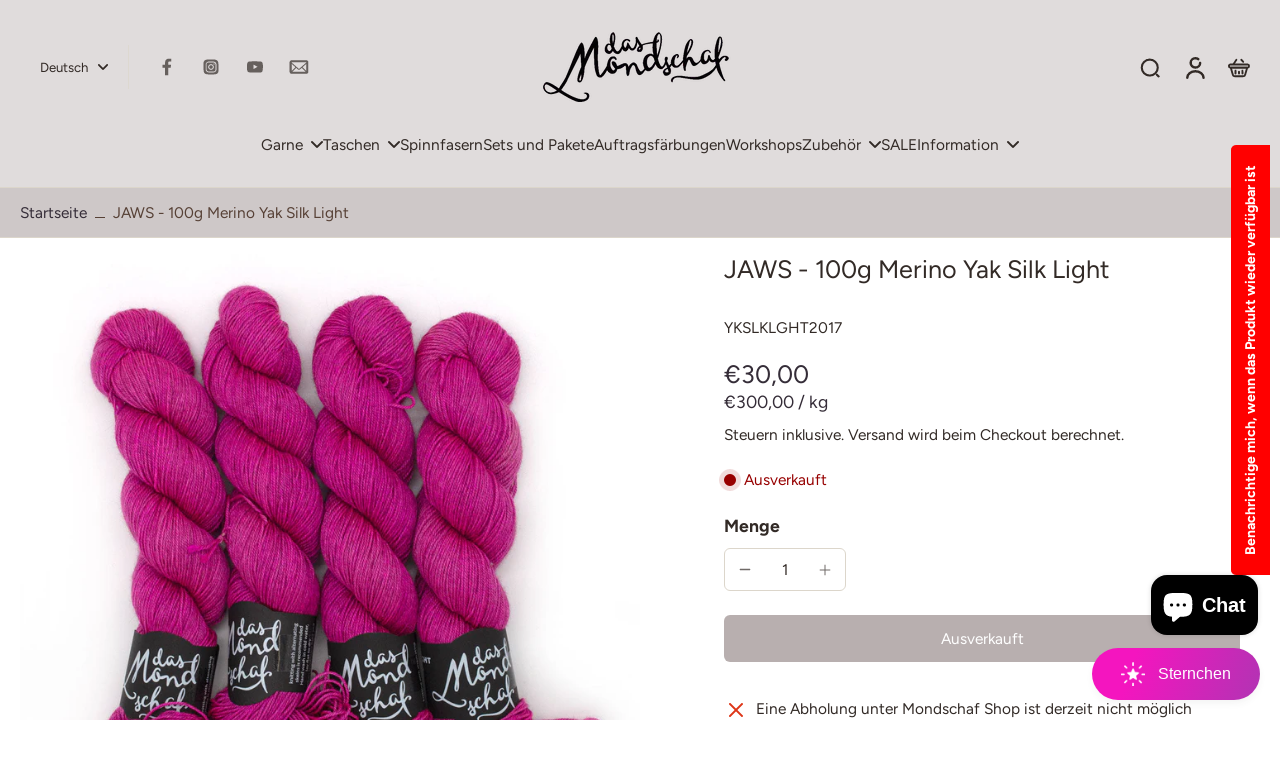

--- FILE ---
content_type: text/html; charset=utf-8
request_url: https://das-mondschaf.de/products/jaws-100g-merino-yak-silk-light
body_size: 71252
content:
<!doctype html>
<html class="no-js  " lang="de">
  <head>
    <meta charset="utf-8">
    <meta http-equiv="X-UA-Compatible" content="IE=edge">
    <meta name="viewport" content="width=device-width, initial-scale=1.0">
    <meta name="theme-color" content="">
    
      <link rel="canonical" href="https://das-mondschaf.de/products/jaws-100g-merino-yak-silk-light">
    
<link rel="icon" type="image/png" href="//das-mondschaf.de/cdn/shop/files/favicon.jpg?crop=center&height=32&v=1713692526&width=32"><link rel="preconnect" href="https://fonts.shopifycdn.com" crossorigin><title>
      JAWS - 100g Merino Yak Silk Light - handgefaerbte wolle
 &ndash; Mondschaf Shop</title>
    
      <meta name="description" content="Zusammensetzung: 100% Wolle Gewicht: 100g Lauflänge: 366m/100g empfohlene Nadelstärke: 2-3mm Handgefärbtes Garn aus 100% Merino superwash.Dieses Garn ist extrem vielseitig, es lässt sich quasi für alles verwenden, was man stricken kann.">
    
    <link href="//das-mondschaf.de/cdn/shop/t/17/assets/theme.css?v=44041605373672201251757884984" rel="stylesheet" type="text/css" media="all" />
    
    <link rel="preload" href="//das-mondschaf.de/cdn/fonts/figtree/figtree_n4.3c0838aba1701047e60be6a99a1b0a40ce9b8419.woff2" as="font" type="font/woff2" crossorigin="anonymous" />
    
    

<meta property="og:site_name" content="Mondschaf Shop">
<meta property="og:url" content="https://das-mondschaf.de/products/jaws-100g-merino-yak-silk-light">
<meta property="og:title" content="JAWS - 100g Merino Yak Silk Light - handgefaerbte wolle">
<meta property="og:type" content="product">
<meta property="og:description" content="Zusammensetzung: 100% Wolle Gewicht: 100g Lauflänge: 366m/100g empfohlene Nadelstärke: 2-3mm Handgefärbtes Garn aus 100% Merino superwash.Dieses Garn ist extrem vielseitig, es lässt sich quasi für alles verwenden, was man stricken kann."><meta property="og:image" content="http://das-mondschaf.de/cdn/shop/files/jaws-yak-silk-light-882.jpg?v=1737798385">
  <meta property="og:image:secure_url" content="https://das-mondschaf.de/cdn/shop/files/jaws-yak-silk-light-882.jpg?v=1737798385">
  <meta property="og:image:width" content="1200">
  <meta property="og:image:height" content="1200"><meta property="og:price:amount" content="30,00">
  <meta property="og:price:currency" content="EUR"><meta name="twitter:card" content="summary_large_image">
<meta name="twitter:title" content="JAWS - 100g Merino Yak Silk Light - handgefaerbte wolle">
<meta name="twitter:description" content="Zusammensetzung: 100% Wolle Gewicht: 100g Lauflänge: 366m/100g empfohlene Nadelstärke: 2-3mm Handgefärbtes Garn aus 100% Merino superwash.Dieses Garn ist extrem vielseitig, es lässt sich quasi für alles verwenden, was man stricken kann.">
<style data-shopify>@font-face {
  font-family: Figtree;
  font-weight: 400;
  font-style: normal;
  font-display: swap;
  src: url("//das-mondschaf.de/cdn/fonts/figtree/figtree_n4.3c0838aba1701047e60be6a99a1b0a40ce9b8419.woff2") format("woff2"),
       url("//das-mondschaf.de/cdn/fonts/figtree/figtree_n4.c0575d1db21fc3821f17fd6617d3dee552312137.woff") format("woff");
}

  @font-face {
  font-family: Figtree;
  font-weight: 400;
  font-style: normal;
  font-display: swap;
  src: url("//das-mondschaf.de/cdn/fonts/figtree/figtree_n4.3c0838aba1701047e60be6a99a1b0a40ce9b8419.woff2") format("woff2"),
       url("//das-mondschaf.de/cdn/fonts/figtree/figtree_n4.c0575d1db21fc3821f17fd6617d3dee552312137.woff") format("woff");
}

  @font-face {
  font-family: Figtree;
  font-weight: 400;
  font-style: normal;
  font-display: swap;
  src: url("//das-mondschaf.de/cdn/fonts/figtree/figtree_n4.3c0838aba1701047e60be6a99a1b0a40ce9b8419.woff2") format("woff2"),
       url("//das-mondschaf.de/cdn/fonts/figtree/figtree_n4.c0575d1db21fc3821f17fd6617d3dee552312137.woff") format("woff");
}

  @font-face {
  font-family: Figtree;
  font-weight: 400;
  font-style: normal;
  font-display: swap;
  src: url("//das-mondschaf.de/cdn/fonts/figtree/figtree_n4.3c0838aba1701047e60be6a99a1b0a40ce9b8419.woff2") format("woff2"),
       url("//das-mondschaf.de/cdn/fonts/figtree/figtree_n4.c0575d1db21fc3821f17fd6617d3dee552312137.woff") format("woff");
}

  @font-face {
  font-family: Assistant;
  font-weight: 400;
  font-style: normal;
  font-display: swap;
  src: url("//das-mondschaf.de/cdn/fonts/assistant/assistant_n4.9120912a469cad1cc292572851508ca49d12e768.woff2") format("woff2"),
       url("//das-mondschaf.de/cdn/fonts/assistant/assistant_n4.6e9875ce64e0fefcd3f4446b7ec9036b3ddd2985.woff") format("woff");
}


  @font-face {
  font-family: Figtree;
  font-weight: 700;
  font-style: normal;
  font-display: swap;
  src: url("//das-mondschaf.de/cdn/fonts/figtree/figtree_n7.2fd9bfe01586148e644724096c9d75e8c7a90e55.woff2") format("woff2"),
       url("//das-mondschaf.de/cdn/fonts/figtree/figtree_n7.ea05de92d862f9594794ab281c4c3a67501ef5fc.woff") format("woff");
}

  @font-face {
  font-family: Figtree;
  font-weight: 400;
  font-style: italic;
  font-display: swap;
  src: url("//das-mondschaf.de/cdn/fonts/figtree/figtree_i4.89f7a4275c064845c304a4cf8a4a586060656db2.woff2") format("woff2"),
       url("//das-mondschaf.de/cdn/fonts/figtree/figtree_i4.6f955aaaafc55a22ffc1f32ecf3756859a5ad3e2.woff") format("woff");
}

  @font-face {
  font-family: Figtree;
  font-weight: 700;
  font-style: italic;
  font-display: swap;
  src: url("//das-mondschaf.de/cdn/fonts/figtree/figtree_i7.06add7096a6f2ab742e09ec7e498115904eda1fe.woff2") format("woff2"),
       url("//das-mondschaf.de/cdn/fonts/figtree/figtree_i7.ee584b5fcaccdbb5518c0228158941f8df81b101.woff") format("woff");
}
</style><link href="//das-mondschaf.de/cdn/shop/t/17/assets/theme.css?v=44041605373672201251757884984" rel="stylesheet" type="text/css" media="all" />
<style data-shopify>:root,
  *:before {
    --base-font-size: 0.9625rem;
    --font-size-medium-mobile: 0.99rem;
    --font-size-medium: 1.1rem;
    --font-size-small: 0.6875rem;
    --font-size-small-mobile: 0.61875rem;
    --font-size-normal: 0.825rem;
    --font-size-normal-mobile: 0.7425rem;
    --font-size-large: 1.375rem;
    --font-size-large-mobile: 1.2375rem;
    --heading-highlight-font-size: 100%;
    --h1-font-size: 3.825rem;
    --h2-font-size: 2.25rem;
    --h3-font-size: 1.35rem;
    --h4-font-size: 1.2375rem;
    --h5-font-size: 1.125rem;
    --h6-font-size: 1.0125rem;
    --base-font-size-mobile: 0.86625rem;
    --h1-font-size-mobile: 1.9125rem;
    --h2-font-size-mobile: 1.35rem;
    --h3-font-size-mobile: 0.945rem;
    --h4-font-size-mobile: 0.86625rem;
    --h5-font-size-mobile: 0.7875rem;
    --h6-font-size-mobile: 0.70875rem;
    --rating-star-size: 0.77rem;
    --border-radius: 6px;
    --page-width: 1500px;
    --width-countdown: 8.6625rem;
    --font-menu: Figtree, sans-serif;
    --font-menu-weight: 400;
    --font-menu-style: normal;
    --font-button: Figtree, sans-serif;
    --font-button-weight: 400;
    --font-button-style: normal;
    --font-body-family: Figtree, sans-serif;
    --font-body-style: normal;
    --font-body-weight: 400;
    --font-heading-family: Figtree, sans-serif;
    --font-heading-highlight: Assistant, sans-serif;
    --font-heading-highlight-style: normal;
    --font-heading-highlight-weight: 400;
    --font-heading-style: normal;
    --font-heading-weight: 400;
    --heading-text-tranform: none;
    --advanced-sections-spacing: 0px;
    --divider-spacing: -0;

    --colors-pulse-speech: 251, 133, 0;
    --image-treatment-overlay: 62, 43, 33;
    --image-treatment-text: 255, 255, 255;
    --colors-line-and-border: 220, 214, 203;
    --colors-line-and-border-base: 220, 214, 203;
    --colors-line-header: 220, 214, 203;
    --colors-line-footer: 87, 65, 54;
    --colors-background: 255, 255, 255;
    --colors-text: 50, 42, 38;
    --colors-heading: 50, 42, 38;
    --colors-heading-base: 50, 42, 38;
    --colors-background-secondary: 206, 200, 200;
    --colors-text-secondary: 87, 65, 54;
    --colors-heading-secondary: 62, 43, 33;
    --colors-text-link: 53, 45, 56;
    --background-color:  255, 255, 255;
    --background-color-header: 224, 220, 220;
    --colors-text-header: 50, 42, 38;
    --background-color-footer: 109, 106, 106;
    --colors-text-footer: 153, 153, 153;
    --colors-heading-footer: 220, 214, 203;
    --colors-text-link-footer: 194, 162, 122;
    --color-error: 151, 0, 0;
    --color-success: 62, 43, 33;
    --colors-price: 53, 45, 56;
    --colors-price-sale: 153, 153, 153;
    --colors-button-text: 255, 255, 255;
    --colors-button: 137, 123, 123;
    --colors-button-text-hover: 255, 255, 255;
    --colors-secondary-button: 62, 43, 33;
    --colors-button-hover: rgb(137, 123, 123);
    --colors-cart: 18, 16, 15;
    --colors-cart-text: 255, 255, 255;
    --colors-icon-rating: 86, 72, 55;
    --colors-transition-arrows: 0, 0, 0;
    --color-highlight: #000000;
    --background-pagination-slideshow: 46, 28, 19;
    --text-color-pagination-slideshow: 255, 255, 255;
    
      --background-secondary-button: 227, 224, 219;
      --colors-line-secondary-button: 227, 224, 219;
    
    
    
      --height-parallax: 100%;
    
    
      --image-zoom: 1.05;
    
    --card-product-bg: rgba(0,0,0,0);
    --card-product-padding: 20px;
    --card-product-padding-mobile: 5px;
    --card-product-alignment: center;
    
    --width-scrollbar: 0;
    --card-product-ratio: 100.0%;
    --card-product-img-position:  absolute;
    --card-product-img-height:  0;
    --card-product-img-zoom:  scale(1.1);
    --height-header: 0px;
    --transition-card-loading: 600ms;
    --transition-card-image-hover: 500ms;
    --transition-slideshow: 600ms;
    --transition-image-hover: 600ms;
  }
  .dark,
  .dark *:before {
    --image-treatment-overlay: 46, 28, 19;
    --image-treatment-text: 255, 255, 255;
    --colors-line-and-border: 62, 43, 33;
    --colors-line-and-border-base: 62, 43, 33;
    --colors-line-header: 62, 43, 33;
    --colors-line-footer: 62, 43, 33;
    --colors-background: 46, 28, 19;
    --colors-text: 245, 240, 231;
    --colors-heading: 255, 255, 255;
    --colors-heading-base: 255, 255, 255;
    --background-color: 46, 28, 19;
    --colors-text-link: 194, 162, 122;
    --color-error: 151, 0, 0;
    --color-success: 255, 255, 255;
    --background-color-header: 52, 35, 26;
    --colors-text-header: 245, 240, 231;
    --background-color-footer: 52, 35, 26;
    --colors-text-footer: 245, 240, 231;
    --colors-heading-footer: 255, 255, 255;
    --colors-text-link-footer: 194, 162, 122;
    --colors-price: 194, 162, 122;
    --colors-price-sale: 153, 153, 153;
    --colors-button-text: 62, 43, 33;
    --colors-button: 245, 240, 231;
    --colors-button-text-hover: 62, 43, 33;
    --colors-secondary-button: 62, 43, 33;
    --colors-button-hover: rgb(220, 214, 203);
    --colors-cart: 220, 214, 203;
    --colors-cart-text: 62, 43, 33;
    --colors-background-secondary: 52, 35, 26;
    --colors-text-secondary: 245, 240, 231;
    --colors-heading-secondary: 255, 255, 255;
    --colors-icon-rating: 194, 162, 122;
    --colors-pulse-speech: 251, 133, 0;
    --colors-transition-arrows: 0, 0, 0;
    --color-highlight: #FFFFFF;
    
      --colors-line-secondary-button: 227, 224, 219;
      --background-secondary-button: 227, 224, 219;
    
    --card-product-bg: rgba(0,0,0,0);
  }
  shopify-accelerated-checkout {
    --shopify-accelerated-checkout-button-border-radius: 6px;
  }
  shopify-accelerated-checkout-cart {
    --shopify-accelerated-checkout-button-border-radius: 6px;
    --shopify-accelerated-checkout-inline-alignment: end;
    --shopify-accelerated-checkout-button-block-size: 48px;
    --shopify-accelerated-checkout-button-inline-size: 48px;
  }
  
    [role="button"],
    [type="button"],
    .button {
      color: rgb(var(--colors-button-text-hover));
    }
    button.button-solid,
    .button.button-solid {
      border: none;
      background-color: var(--colors-button-hover);
    }
    button.button-disable-effect,
    .button.button-disable-effect,
    .payment-button .shopify-payment-button__button--unbranded {
      color: rgba(var(--colors-button-text-hover));
      background-color: var(--colors-button-hover);
    }
    .button-action {
      border: none;
      color: rgba(var(--colors-button-text-hover));
      background-color: var(--colors-button-hover);
    }
  
  [role="button"],
  [type="button"],
  .button {
    direction: ltr;
  }
  .header, .header *::before {
    --colors-text: var(--colors-text-header);
    --colors-heading: var(--colors-text-header);
    --colors-price: var(--colors-text-header);
    --colors-line-and-border: var(--colors-line-header);
  }
  #sticky-header-content .divider {
    --colors-line-and-border: var(--colors-line-header);
  }
  .paginate-slide-image {
    background: rgba(var(--background-pagination-slideshow));
    color: rgba(var(--text-color-pagination-slideshow));
  }

  @media (min-width: 1024px) {
    .paginate-slide-image {
      color: rgba(var(--text-color-pagination-slideshow));
    }
    .paginate-slide-image:hover {
      color: rgba(var(--text-color-pagination-slideshow));
    }
  }

  .section-quick-links,
  .section-quick-links *::before,
  .section-footer,
  .section-footer *::before {
    --colors-text: var(--colors-text-footer);
    --colors-heading: var(--colors-heading-footer);
    --colors-text-link: var(--colors-text-link-footer);
    --colors-line-and-border: var(--colors-line-footer);
  }
  .sticky-header {
    --font-body-weight: 700;
  }

  .scrollbar-horizontal {
    position: relative;
    -ms-overflow-style: none;
  }
  .scrollbar-horizontal::-webkit-scrollbar-track {
    background-color: #ececec;
  }
  .scrollbar-horizontal::-webkit-scrollbar {
    height: 3px;
  }

  .scrollbar-horizontal::-webkit-scrollbar-track {
    -webkit-box-shadow: inset 0 0 0px rgba(0, 0, 0, 0);
  }

  .scrollbar-horizontal::-webkit-scrollbar-thumb {
    visibility: visible;
    background-color: #747474;
  }

  .scrollbar-horizontal::-webkit-scrollbar-thumb:hover {
    background-color: #747474;
  }
  body.scrollbar-body::-webkit-scrollbar{
    width: 3px;
  }
  .scrollbar-body::-webkit-scrollbar-track{
    background: #ececec;
  }
  .scrollbar-horizontal {
    position: relative;
    -ms-overflow-style: none;
  }
  .scrollbar-horizontal::-webkit-scrollbar-track {
    background-color: #ececec;
  }
  .scrollbar-horizontal::-webkit-scrollbar {
    height: 3px;
  }

  .scrollbar-horizontal::-webkit-scrollbar-track {
    -webkit-box-shadow: inset 0 0 0px rgba(0, 0, 0, 0);
  }

  .scrollbar-horizontal::-webkit-scrollbar-thumb {
    visibility: visible;
    background-color: #747474;
  }

  .scrollbar-horizontal::-webkit-scrollbar-thumb:hover {
    background-color: #747474;
  }
  .scrollbar-body::-webkit-scrollbar{
    width: 3px;
  }
  .scrollbar-body::-webkit-scrollbar-track{
    background: #ececec;
  }
  .scrollbar-body.scrollbar-visible:active::-webkit-scrollbar-thumb,
  .scrollbar-body.scrollbar-visible:focus::-webkit-scrollbar-thumb,
  .scrollbar-body.scrollbar-visible:hover::-webkit-scrollbar-thumb {
    background: #747474;
    visibility: visible;
  }
  .scrollbar-body.scrollbar-visible::-webkit-scrollbar-track{
    background: transparent;
  }
  .scrollbar-body.scrollbar-visible::-webkit-scrollbar-thumb{
    background: transparent;
    visibility: visible;
  }
  .scrollbar-body::-webkit-scrollbar-thumb{
    background: #747474;
  }
  .animate-scroll-banner {
    animation: scrollX var(--duration, 10s) linear infinite var(--play-state, running) var(--direction);
  }
  .padding-scrollbar, .padding-scrollbar-header {
    padding-right: min(var(--width-scrollbar), 20px);
  }
  .rtl .padding-scrollbar-header {
    padding-left: min(var(--width-scrollbar), 20px);
    padding-right: 0;
  }
  
  
    .button-solid .button-text {
      position: relative;
      display: block;
    }
    .button-solid .button-text::after {
      content: "";
      pointer-events: none;
      bottom: 1px;
      left: 50%;
      position: absolute;
      width: 0%;
      height: 1px;
      background-color: rgba(var(--colors-button-text));
      transition-timing-function: cubic-bezier(0.25, 0.8, 0.25, 1);
      transition-duration: 400ms;
      transition-property: width, left;
    }
    .button-solid:hover .button-text::after {
      
        background-color: rgba(var(--colors-button-text-hover));
      
      width: 100%;
      left: 0%;
    }
  
  .des-block iframe {
    width: 100%;
    height: 100%;
  }
  .toggle-compare  + label span:first-child,
  .toggle-compare:checked + label span:last-child {
    display: block
  }
  .toggle-compare  + label span:last-child,
  .toggle-compare:checked + label span:first-child {
    display: none;
  }
  .card-product:not(.recommendations) {}
  .dark .card-product:not(.recommendations) {background: transparent;}
  .card-product:not(.recommendations) .card-info,
  .card-product:not(.recommendations) .x-variants-data {
    padding-left: 5px;
    padding-right: 5px;
  }
  .card-product:not(.recommendations) .card-info .x-variants-data
  {
    padding-left: 0;
    padding-right: 0;
  }
  .card-product-slideshow {
      background: #cec8c8;}
  .dark .card-product-slideshow {
      background: #34231a;}
  button[class*='shopify-payment-button__more-options'] {
    color: rgba(var(--colors-text));
  }
  .group-discount:before,.group-discount:after {
    background-color: rgba(var(--colors-price-sale), 5%);
    content: "";
    position: absolute;
    right: 100%;
    height: 100%;
    top: 0;
    width: 1.25rem;
  }
  .shipping_insurance.group-discount:before,.shipping_insurance.group-discount:after {
    background-color: rgb(var(--colors-background-secondary));
  }
  .group-discount:after {
    left: 100%;
    right: auto;
  }
  @media (min-width: 768px){
    .list-layout .card-product:not(.recommendations) {
      padding-bottom: 0;
    }
    .list-layout .card-product:not(.recommendations) .card-info,
    .list-layout .card-product:not(.recommendations) .x-variants-data{
      padding-left: 0;
      padding-right: 0;
    }
    shopify-accelerated-checkout-cart {
    --shopify-accelerated-checkout-button-block-size: 46px;
    --shopify-accelerated-checkout-button-inline-size: 46px;
  }
  }
  @media (min-width: 1024px){
    .group-discount:before,.group-discount:after {
       width: 0;
    }
    .payment-button .shopify-payment-button__button--unbranded {
      color: rgb(var(--colors-button-text));
      background: rgba(var(--colors-button));
    }
    .card-product:not(.recommendations) .card-info,
    .card-product:not(.recommendations) .x-variants-data {
      padding-left: 20px;
      padding-right: 20px;
    }
    [role="button"],
    [type="button"],
    .button {
      color: rgba(var(--colors-button-text));
    }
    button.button-solid,
    .button.button-solid {
      border: none;
      box-shadow: none;
      color: rgb(var(--colors-button-text));
      background-color: rgba(var(--colors-button));
      overflow: hidden;
      background-origin: border-box;
    }
    button.button-solid:hover,
    .button.button-solid:hover {
      
        transition-duration: 0.2s;
      
      transition-property: background-color;
      background-color: var(--colors-button-hover);
      color: rgba(var(--colors-button-text-hover));
      background-origin: border-box;
    }
    .button-action {
      border: none;
      color: rgba(var(--colors-button-text-hover));
      background-color: var(--colors-button-hover);
    }
    button.button-disable-effect,
    .button.button-disable-effect {
      color: rgb(var(--colors-button-text));
      background-color: rgba(var(--colors-button));
    }
    button.button-disable-effect:hover,
    .button.button-disable-effect:hover {
      color: rgba(var(--colors-button-text-hover));
      background-color: var(--colors-button-hover);
    }
    
    
    .button-solid:hover .button-text::after {
      background-color: rgba(var(--colors-button-text-hover));
    }
    
  }
  .inventory-low-stock-status {
    
      --stock-color: rgba(183, 117, 36);
    
      color: var(--stock-color);
    }
  .dark .inventory-low-stock-status {
    
      --stock-color: rgba(196, 133, 57);
    
  }
  .inventory-in-stock-status {
    
      --stock-color: rgba(95, 147, 41);
    
      color: var(--stock-color);
  }
  .dark .inventory-in-stock-status {
    
      --stock-color: rgba(0, 0, 0);
    
  }
  .inventory-out-of-stock-status {
    
      --stock-color: rgba(151, 0, 0);
    
      color: var(--stock-color);
  }
  .dark .inventory-out-of-stock-status {
    
      --stock-color: rgba(134, 127, 127);
    
  }
  .inventory-status {
    background-color: var(--stock-color);
  }
  .card-testimonial {
      background: #cec8c8;}
  .dark .card-testimonial {
      background: #34231a;}/* App Shopify Subscription */
  .shopify_subscriptions_app_policy a {
    position: relative;
    margin-top: .5rem;
    margin-bottom: .5rem;
    color: rgba(var(--colors-text-link)) !important;
    text-decoration-thickness: 1px;
    background: linear-gradient(to right, rgba(0, 0, 0, 0), rgba(0, 0, 0, 0)), linear-gradient(to right, rgba(var(--colors-text-link), 1), rgba(var(--colors-text-link), 1), rgba(var(--colors-text-link), 1));
    background-size: 100% 0.1em, 0 0.1em;
    background-position: 100% 100%,100% 100%;
    background-repeat: no-repeat;
    transition: background-size 250ms;
  }
  .shopify_subscriptions_app_policy:after {
    clear: both;
    content: var(--tw-content);
    display: block;
  }
  @media (min-width: 1024px) {
    .shopify_subscriptions_app_policy a:hover {
      background-size: 0 .1em, 100% .1em;
      background-position: 100% 100%, 0% 100%;
    }
  }

  /* Recurpay Subscription App */
  #recurpay-account-widget {
    margin-top: 1rem;
  }
  .rtl .recurpay__widget .recurpay__group_frequency .recurpay__frequency_label_title {
    padding-right: 10px;
    right: 0.25rem;
  }
  .rtl .recurpay__widget .recurpay__group_title {
    text-align: right;
    margin-right: 0;
    margin-left: 0.5em;
  }
  .rtl .recurpay__widget .recurpay__group_subtitle {
    text-align: right;
  }
  .rtl .recurpay__widget .recurpay__description {
    text-align: right;
  }
  .rtl .recurpay__widget .recurpay__radio_group {
    margin-right: 0;
    margin-left: 10px;
  }
  .rtl .recurpay__widget .recurpay__offer_saving_message {
    padding-right: 10px;
    padding-left: 0;
  }
  .rtl .recurpay__widget .recurpay__offer_wrapper svg {
    margin-right: 0;
    margin-left: 10px;
  }
  .rtl .recurpay__widget .recurpay__group_frequency .recurpay__frequency_label_title:before {
    left: 0.5em;
    margin-right: -50%;
    right: auto;
    margin-left: 0
  }
  .rtl .recurpay__widget .recurpay__group_frequency .recurpay__frequency_label_title:after {
    right: 0.5em;
    left: auto;
    margin-left: 0;
  }
  .rtl .upgrade-subscription-cart .upgrade-icon-wrapper {
    text-align: right;
  }

  /* Seal Subscriptions */
  .sls-widget-branding {
    z-index: 20 !important;
  }
  .card .sealsubs-target-element, .card-product-fbt .sealsubs-target-element {
    display: none !important;
  }
  .seal-portal-link a {
    position: relative;
    margin-top: .5rem;
    margin-bottom: .5rem;
    color: rgba(var(--colors-text-link)) !important;
    text-decoration-thickness: 1px;
    background: linear-gradient(to right, rgba(0, 0, 0, 0), rgba(0, 0, 0, 0)), linear-gradient(to right, rgba(var(--colors-text-link), 1), rgba(var(--colors-text-link), 1), rgba(var(--colors-text-link), 1));
    background-size: 100% 0.1em, 0 0.1em;
    background-position: 100% 100%,100% 100%;
    background-repeat: no-repeat;
    transition: background-size 250ms;
  }
  .seal-portal-link:after {
    clear: both;
    content: var(--tw-content);
    display: block;
  }
  @media (min-width: 1024px) {
    .seal-portal-link a:hover {
      background-size: 0 .1em, 100% .1em;
      background-position: 100% 100%, 0% 100%;
    }
  }
  .rtl .sealsubs-container {
    text-align: right;
  }
  .x-card-title {
    font-size: 0.9rem;
    font-family: var(--font-heading-family);
    font-weight: var(--font-heading-weight);
  }
  .x-card-price {
    font-size: 0.9rem;
    font-family: var(--font-body-family);
    font-weight: var(--font-body-weight);
  }
  @media (min-width: 768px) {
    .x-card-title {
      font-size: 1.0rem;
    }
    .x-card-price {
      font-size: 1.0rem;
    }
  }
  .back{
    position: absolute;
    top: 50%;
    left: 50%;
    white-space: nowrap;
    opacity: 0;
    transform: translate(-50%, -50%) translateY(100%) translateZ(0);
    transition-behavior: normal, normal;
    transition-duration: 0.6s, 0.6s;
    transition-timing-function: cubic-bezier(0.165, 0.84, 0.44, 1), cubic-bezier(0.165, 0.84, 0.44, 1);
    transition-delay: 0s, 0s;
    transition-property: transform, opacity;
  }
  .front{
    transform: translateZ(0);
    transition-behavior: normal, normal;
    transition-duration: 0.6s, 0.6s;
    transition-timing-function: cubic-bezier(0.165, 0.84, 0.44, 1), cubic-bezier(0.165, 0.84, 0.44, 1);
    transition-delay: 0s, 0s;
    transition-property: transform, opacity;
    border-bottom: 1px solid transparent;
  }
  .flip-container:hover .front{
    opacity: 0;
    transform: translateY(-100%) translateZ(0);
  }
  .flip-container:hover .back{
    opacity: 1;
    transform: translate(-50%, -50%) translateY(0%) translateZ(0);
    border-bottom: 1px solid rgba(var(--colors-text-link));
  }
  .dbtap-overlay{
    display: none
  }
  @media (max-width: 1024px) and (pointer: coarse) and (hover: none) {
    .dbtap-overlay{
      display: block
    }
  }</style>
    
    <script>window.performance && window.performance.mark && window.performance.mark('shopify.content_for_header.start');</script><meta name="facebook-domain-verification" content="hk2gzszaewcopfhpoak5rgn4x0jh2b">
<meta name="google-site-verification" content="UzqNRMeNHmMsQqC54wRAklPrk1kn1hwh9fKQko-aeXI">
<meta id="shopify-digital-wallet" name="shopify-digital-wallet" content="/71871168777/digital_wallets/dialog">
<meta name="shopify-checkout-api-token" content="189bef9007e49426bc94182a6055c6d1">
<meta id="in-context-paypal-metadata" data-shop-id="71871168777" data-venmo-supported="false" data-environment="production" data-locale="de_DE" data-paypal-v4="true" data-currency="EUR">
<link rel="alternate" hreflang="x-default" href="https://das-mondschaf.de/products/jaws-100g-merino-yak-silk-light">
<link rel="alternate" hreflang="de" href="https://das-mondschaf.de/products/jaws-100g-merino-yak-silk-light">
<link rel="alternate" hreflang="en" href="https://das-mondschaf.de/en/products/jaws-100g-merino-yak-silk-light">
<link rel="alternate" type="application/json+oembed" href="https://das-mondschaf.de/products/jaws-100g-merino-yak-silk-light.oembed">
<script async="async" src="/checkouts/internal/preloads.js?locale=de-DE"></script>
<link rel="preconnect" href="https://shop.app" crossorigin="anonymous">
<script async="async" src="https://shop.app/checkouts/internal/preloads.js?locale=de-DE&shop_id=71871168777" crossorigin="anonymous"></script>
<script id="apple-pay-shop-capabilities" type="application/json">{"shopId":71871168777,"countryCode":"DE","currencyCode":"EUR","merchantCapabilities":["supports3DS"],"merchantId":"gid:\/\/shopify\/Shop\/71871168777","merchantName":"Mondschaf Shop","requiredBillingContactFields":["postalAddress","email"],"requiredShippingContactFields":["postalAddress","email"],"shippingType":"shipping","supportedNetworks":["visa","maestro","masterCard","amex"],"total":{"type":"pending","label":"Mondschaf Shop","amount":"1.00"},"shopifyPaymentsEnabled":true,"supportsSubscriptions":true}</script>
<script id="shopify-features" type="application/json">{"accessToken":"189bef9007e49426bc94182a6055c6d1","betas":["rich-media-storefront-analytics"],"domain":"das-mondschaf.de","predictiveSearch":true,"shopId":71871168777,"locale":"de"}</script>
<script>var Shopify = Shopify || {};
Shopify.shop = "bf0c0d-2.myshopify.com";
Shopify.locale = "de";
Shopify.currency = {"active":"EUR","rate":"1.0"};
Shopify.country = "DE";
Shopify.theme = {"name":"EURUS Theme Version 9.3.0 vom 14.09.2025 ","id":183631085833,"schema_name":"Eurus","schema_version":"9.3.0","theme_store_id":2048,"role":"main"};
Shopify.theme.handle = "null";
Shopify.theme.style = {"id":null,"handle":null};
Shopify.cdnHost = "das-mondschaf.de/cdn";
Shopify.routes = Shopify.routes || {};
Shopify.routes.root = "/";</script>
<script type="module">!function(o){(o.Shopify=o.Shopify||{}).modules=!0}(window);</script>
<script>!function(o){function n(){var o=[];function n(){o.push(Array.prototype.slice.apply(arguments))}return n.q=o,n}var t=o.Shopify=o.Shopify||{};t.loadFeatures=n(),t.autoloadFeatures=n()}(window);</script>
<script>
  window.ShopifyPay = window.ShopifyPay || {};
  window.ShopifyPay.apiHost = "shop.app\/pay";
  window.ShopifyPay.redirectState = null;
</script>
<script id="shop-js-analytics" type="application/json">{"pageType":"product"}</script>
<script defer="defer" async type="module" src="//das-mondschaf.de/cdn/shopifycloud/shop-js/modules/v2/client.init-shop-cart-sync_e98Ab_XN.de.esm.js"></script>
<script defer="defer" async type="module" src="//das-mondschaf.de/cdn/shopifycloud/shop-js/modules/v2/chunk.common_Pcw9EP95.esm.js"></script>
<script defer="defer" async type="module" src="//das-mondschaf.de/cdn/shopifycloud/shop-js/modules/v2/chunk.modal_CzmY4ZhL.esm.js"></script>
<script type="module">
  await import("//das-mondschaf.de/cdn/shopifycloud/shop-js/modules/v2/client.init-shop-cart-sync_e98Ab_XN.de.esm.js");
await import("//das-mondschaf.de/cdn/shopifycloud/shop-js/modules/v2/chunk.common_Pcw9EP95.esm.js");
await import("//das-mondschaf.de/cdn/shopifycloud/shop-js/modules/v2/chunk.modal_CzmY4ZhL.esm.js");

  window.Shopify.SignInWithShop?.initShopCartSync?.({"fedCMEnabled":true,"windoidEnabled":true});

</script>
<script>
  window.Shopify = window.Shopify || {};
  if (!window.Shopify.featureAssets) window.Shopify.featureAssets = {};
  window.Shopify.featureAssets['shop-js'] = {"shop-cart-sync":["modules/v2/client.shop-cart-sync_DazCVyJ3.de.esm.js","modules/v2/chunk.common_Pcw9EP95.esm.js","modules/v2/chunk.modal_CzmY4ZhL.esm.js"],"init-fed-cm":["modules/v2/client.init-fed-cm_D0AulfmK.de.esm.js","modules/v2/chunk.common_Pcw9EP95.esm.js","modules/v2/chunk.modal_CzmY4ZhL.esm.js"],"shop-cash-offers":["modules/v2/client.shop-cash-offers_BISyWFEA.de.esm.js","modules/v2/chunk.common_Pcw9EP95.esm.js","modules/v2/chunk.modal_CzmY4ZhL.esm.js"],"shop-login-button":["modules/v2/client.shop-login-button_D_c1vx_E.de.esm.js","modules/v2/chunk.common_Pcw9EP95.esm.js","modules/v2/chunk.modal_CzmY4ZhL.esm.js"],"pay-button":["modules/v2/client.pay-button_CHADzJ4g.de.esm.js","modules/v2/chunk.common_Pcw9EP95.esm.js","modules/v2/chunk.modal_CzmY4ZhL.esm.js"],"shop-button":["modules/v2/client.shop-button_CQnD2U3v.de.esm.js","modules/v2/chunk.common_Pcw9EP95.esm.js","modules/v2/chunk.modal_CzmY4ZhL.esm.js"],"avatar":["modules/v2/client.avatar_BTnouDA3.de.esm.js"],"init-windoid":["modules/v2/client.init-windoid_CmA0-hrC.de.esm.js","modules/v2/chunk.common_Pcw9EP95.esm.js","modules/v2/chunk.modal_CzmY4ZhL.esm.js"],"init-shop-for-new-customer-accounts":["modules/v2/client.init-shop-for-new-customer-accounts_BCzC_Mib.de.esm.js","modules/v2/client.shop-login-button_D_c1vx_E.de.esm.js","modules/v2/chunk.common_Pcw9EP95.esm.js","modules/v2/chunk.modal_CzmY4ZhL.esm.js"],"init-shop-email-lookup-coordinator":["modules/v2/client.init-shop-email-lookup-coordinator_DYzOit4u.de.esm.js","modules/v2/chunk.common_Pcw9EP95.esm.js","modules/v2/chunk.modal_CzmY4ZhL.esm.js"],"init-shop-cart-sync":["modules/v2/client.init-shop-cart-sync_e98Ab_XN.de.esm.js","modules/v2/chunk.common_Pcw9EP95.esm.js","modules/v2/chunk.modal_CzmY4ZhL.esm.js"],"shop-toast-manager":["modules/v2/client.shop-toast-manager_Bc-1elH8.de.esm.js","modules/v2/chunk.common_Pcw9EP95.esm.js","modules/v2/chunk.modal_CzmY4ZhL.esm.js"],"init-customer-accounts":["modules/v2/client.init-customer-accounts_CqlRHmZs.de.esm.js","modules/v2/client.shop-login-button_D_c1vx_E.de.esm.js","modules/v2/chunk.common_Pcw9EP95.esm.js","modules/v2/chunk.modal_CzmY4ZhL.esm.js"],"init-customer-accounts-sign-up":["modules/v2/client.init-customer-accounts-sign-up_DZmBw6yB.de.esm.js","modules/v2/client.shop-login-button_D_c1vx_E.de.esm.js","modules/v2/chunk.common_Pcw9EP95.esm.js","modules/v2/chunk.modal_CzmY4ZhL.esm.js"],"shop-follow-button":["modules/v2/client.shop-follow-button_Cx-w7rSq.de.esm.js","modules/v2/chunk.common_Pcw9EP95.esm.js","modules/v2/chunk.modal_CzmY4ZhL.esm.js"],"checkout-modal":["modules/v2/client.checkout-modal_Djjmh8qM.de.esm.js","modules/v2/chunk.common_Pcw9EP95.esm.js","modules/v2/chunk.modal_CzmY4ZhL.esm.js"],"shop-login":["modules/v2/client.shop-login_DMZMgoZf.de.esm.js","modules/v2/chunk.common_Pcw9EP95.esm.js","modules/v2/chunk.modal_CzmY4ZhL.esm.js"],"lead-capture":["modules/v2/client.lead-capture_SqejaEd8.de.esm.js","modules/v2/chunk.common_Pcw9EP95.esm.js","modules/v2/chunk.modal_CzmY4ZhL.esm.js"],"payment-terms":["modules/v2/client.payment-terms_DUeEqFTJ.de.esm.js","modules/v2/chunk.common_Pcw9EP95.esm.js","modules/v2/chunk.modal_CzmY4ZhL.esm.js"]};
</script>
<script>(function() {
  var isLoaded = false;
  function asyncLoad() {
    if (isLoaded) return;
    isLoaded = true;
    var urls = ["https:\/\/cdn-app.sealsubscriptions.com\/shopify\/public\/js\/sealsubscriptions.js?shop=bf0c0d-2.myshopify.com"];
    for (var i = 0; i < urls.length; i++) {
      var s = document.createElement('script');
      s.type = 'text/javascript';
      s.async = true;
      s.src = urls[i];
      var x = document.getElementsByTagName('script')[0];
      x.parentNode.insertBefore(s, x);
    }
  };
  if(window.attachEvent) {
    window.attachEvent('onload', asyncLoad);
  } else {
    window.addEventListener('load', asyncLoad, false);
  }
})();</script>
<script id="__st">var __st={"a":71871168777,"offset":3600,"reqid":"51c28e7c-5646-4b9e-8d34-81d69fde97b9-1769108745","pageurl":"das-mondschaf.de\/products\/jaws-100g-merino-yak-silk-light","u":"3614ff4fc39a","p":"product","rtyp":"product","rid":8510794629385};</script>
<script>window.ShopifyPaypalV4VisibilityTracking = true;</script>
<script id="captcha-bootstrap">!function(){'use strict';const t='contact',e='account',n='new_comment',o=[[t,t],['blogs',n],['comments',n],[t,'customer']],c=[[e,'customer_login'],[e,'guest_login'],[e,'recover_customer_password'],[e,'create_customer']],r=t=>t.map((([t,e])=>`form[action*='/${t}']:not([data-nocaptcha='true']) input[name='form_type'][value='${e}']`)).join(','),a=t=>()=>t?[...document.querySelectorAll(t)].map((t=>t.form)):[];function s(){const t=[...o],e=r(t);return a(e)}const i='password',u='form_key',d=['recaptcha-v3-token','g-recaptcha-response','h-captcha-response',i],f=()=>{try{return window.sessionStorage}catch{return}},m='__shopify_v',_=t=>t.elements[u];function p(t,e,n=!1){try{const o=window.sessionStorage,c=JSON.parse(o.getItem(e)),{data:r}=function(t){const{data:e,action:n}=t;return t[m]||n?{data:e,action:n}:{data:t,action:n}}(c);for(const[e,n]of Object.entries(r))t.elements[e]&&(t.elements[e].value=n);n&&o.removeItem(e)}catch(o){console.error('form repopulation failed',{error:o})}}const l='form_type',E='cptcha';function T(t){t.dataset[E]=!0}const w=window,h=w.document,L='Shopify',v='ce_forms',y='captcha';let A=!1;((t,e)=>{const n=(g='f06e6c50-85a8-45c8-87d0-21a2b65856fe',I='https://cdn.shopify.com/shopifycloud/storefront-forms-hcaptcha/ce_storefront_forms_captcha_hcaptcha.v1.5.2.iife.js',D={infoText:'Durch hCaptcha geschützt',privacyText:'Datenschutz',termsText:'Allgemeine Geschäftsbedingungen'},(t,e,n)=>{const o=w[L][v],c=o.bindForm;if(c)return c(t,g,e,D).then(n);var r;o.q.push([[t,g,e,D],n]),r=I,A||(h.body.append(Object.assign(h.createElement('script'),{id:'captcha-provider',async:!0,src:r})),A=!0)});var g,I,D;w[L]=w[L]||{},w[L][v]=w[L][v]||{},w[L][v].q=[],w[L][y]=w[L][y]||{},w[L][y].protect=function(t,e){n(t,void 0,e),T(t)},Object.freeze(w[L][y]),function(t,e,n,w,h,L){const[v,y,A,g]=function(t,e,n){const i=e?o:[],u=t?c:[],d=[...i,...u],f=r(d),m=r(i),_=r(d.filter((([t,e])=>n.includes(e))));return[a(f),a(m),a(_),s()]}(w,h,L),I=t=>{const e=t.target;return e instanceof HTMLFormElement?e:e&&e.form},D=t=>v().includes(t);t.addEventListener('submit',(t=>{const e=I(t);if(!e)return;const n=D(e)&&!e.dataset.hcaptchaBound&&!e.dataset.recaptchaBound,o=_(e),c=g().includes(e)&&(!o||!o.value);(n||c)&&t.preventDefault(),c&&!n&&(function(t){try{if(!f())return;!function(t){const e=f();if(!e)return;const n=_(t);if(!n)return;const o=n.value;o&&e.removeItem(o)}(t);const e=Array.from(Array(32),(()=>Math.random().toString(36)[2])).join('');!function(t,e){_(t)||t.append(Object.assign(document.createElement('input'),{type:'hidden',name:u})),t.elements[u].value=e}(t,e),function(t,e){const n=f();if(!n)return;const o=[...t.querySelectorAll(`input[type='${i}']`)].map((({name:t})=>t)),c=[...d,...o],r={};for(const[a,s]of new FormData(t).entries())c.includes(a)||(r[a]=s);n.setItem(e,JSON.stringify({[m]:1,action:t.action,data:r}))}(t,e)}catch(e){console.error('failed to persist form',e)}}(e),e.submit())}));const S=(t,e)=>{t&&!t.dataset[E]&&(n(t,e.some((e=>e===t))),T(t))};for(const o of['focusin','change'])t.addEventListener(o,(t=>{const e=I(t);D(e)&&S(e,y())}));const B=e.get('form_key'),M=e.get(l),P=B&&M;t.addEventListener('DOMContentLoaded',(()=>{const t=y();if(P)for(const e of t)e.elements[l].value===M&&p(e,B);[...new Set([...A(),...v().filter((t=>'true'===t.dataset.shopifyCaptcha))])].forEach((e=>S(e,t)))}))}(h,new URLSearchParams(w.location.search),n,t,e,['guest_login'])})(!0,!0)}();</script>
<script integrity="sha256-4kQ18oKyAcykRKYeNunJcIwy7WH5gtpwJnB7kiuLZ1E=" data-source-attribution="shopify.loadfeatures" defer="defer" src="//das-mondschaf.de/cdn/shopifycloud/storefront/assets/storefront/load_feature-a0a9edcb.js" crossorigin="anonymous"></script>
<script crossorigin="anonymous" defer="defer" src="//das-mondschaf.de/cdn/shopifycloud/storefront/assets/shopify_pay/storefront-65b4c6d7.js?v=20250812"></script>
<script data-source-attribution="shopify.dynamic_checkout.dynamic.init">var Shopify=Shopify||{};Shopify.PaymentButton=Shopify.PaymentButton||{isStorefrontPortableWallets:!0,init:function(){window.Shopify.PaymentButton.init=function(){};var t=document.createElement("script");t.src="https://das-mondschaf.de/cdn/shopifycloud/portable-wallets/latest/portable-wallets.de.js",t.type="module",document.head.appendChild(t)}};
</script>
<script data-source-attribution="shopify.dynamic_checkout.buyer_consent">
  function portableWalletsHideBuyerConsent(e){var t=document.getElementById("shopify-buyer-consent"),n=document.getElementById("shopify-subscription-policy-button");t&&n&&(t.classList.add("hidden"),t.setAttribute("aria-hidden","true"),n.removeEventListener("click",e))}function portableWalletsShowBuyerConsent(e){var t=document.getElementById("shopify-buyer-consent"),n=document.getElementById("shopify-subscription-policy-button");t&&n&&(t.classList.remove("hidden"),t.removeAttribute("aria-hidden"),n.addEventListener("click",e))}window.Shopify?.PaymentButton&&(window.Shopify.PaymentButton.hideBuyerConsent=portableWalletsHideBuyerConsent,window.Shopify.PaymentButton.showBuyerConsent=portableWalletsShowBuyerConsent);
</script>
<script data-source-attribution="shopify.dynamic_checkout.cart.bootstrap">document.addEventListener("DOMContentLoaded",(function(){function t(){return document.querySelector("shopify-accelerated-checkout-cart, shopify-accelerated-checkout")}if(t())Shopify.PaymentButton.init();else{new MutationObserver((function(e,n){t()&&(Shopify.PaymentButton.init(),n.disconnect())})).observe(document.body,{childList:!0,subtree:!0})}}));
</script>
<script id='scb4127' type='text/javascript' async='' src='https://das-mondschaf.de/cdn/shopifycloud/privacy-banner/storefront-banner.js'></script><link id="shopify-accelerated-checkout-styles" rel="stylesheet" media="screen" href="https://das-mondschaf.de/cdn/shopifycloud/portable-wallets/latest/accelerated-checkout-backwards-compat.css" crossorigin="anonymous">
<style id="shopify-accelerated-checkout-cart">
        #shopify-buyer-consent {
  margin-top: 1em;
  display: inline-block;
  width: 100%;
}

#shopify-buyer-consent.hidden {
  display: none;
}

#shopify-subscription-policy-button {
  background: none;
  border: none;
  padding: 0;
  text-decoration: underline;
  font-size: inherit;
  cursor: pointer;
}

#shopify-subscription-policy-button::before {
  box-shadow: none;
}

      </style>

<script>window.performance && window.performance.mark && window.performance.mark('shopify.content_for_header.end');</script>
    

    

    <style data-shopify>
      body {
        /* INP mobile */
        touch-action: manipulation;
      }
      @font-face {
  font-family: Figtree;
  font-weight: 400;
  font-style: normal;
  font-display: swap;
  src: url("//das-mondschaf.de/cdn/fonts/figtree/figtree_n4.3c0838aba1701047e60be6a99a1b0a40ce9b8419.woff2") format("woff2"),
       url("//das-mondschaf.de/cdn/fonts/figtree/figtree_n4.c0575d1db21fc3821f17fd6617d3dee552312137.woff") format("woff");
}

    </style>
  <!-- BEGIN app block: shopify://apps/seo-king/blocks/seo-king-robots-preview-image/4aa30173-495d-4e49-b377-c5ee4024262f --><meta name="robots" content="max-image-preview:large">


<!-- END app block --><!-- BEGIN app block: shopify://apps/seo-king/blocks/seo-king-blacklist-js/4aa30173-495d-4e49-b377-c5ee4024262f -->



	<script type="text/javascript">
		document.addEventListener('DOMContentLoaded', function() {
			
			!function(t){var e=["cdn.shopify.com\/s\/files\/1\/0718\/7116\/8777\/t\/2\/assets\/pop_71871168777.js"],r=e,n=new Map;function c(t){var e=!1;return n.forEach((function(r,c){t.includes(c)&&(n.set(c,r+1),e=!0)})),e}function o(){for(let t of n.values())if(0===t)return!1;return!0}r.forEach((function(t){n.set(t,0)}));var i=!1;function u(){i||(document.createElement=t,i=!0)}document.createElement=function(e){var r=t.call(document,e);if("script"===e.toLowerCase()){var n="",i=Object.getOwnPropertyDescriptor(r,"src");if(!i||i.configurable)Object.defineProperty(r,"src",{configurable:!0,enumerable:!0,set:function(t){"string"==typeof t&&(c(t)?(n=t,o()&&u()):(n=t,Element.prototype.setAttribute.call(this,"src",t)))},get:function(){return n}});else{var s=r.setAttribute,l=r.getAttribute;r.setAttribute=function(t,e){"src"===t.toLowerCase()&&"string"==typeof e?c(e)?(n=e,o()&&u()):(n=e,s.call(this,t,e)):s.call(this,t,e)},r.getAttribute=function(t){return"src"===t.toLowerCase()?n:l.call(this,t)}}}return r};setTimeout((function(){u()}),1400)}(document.createElement);

		});
	</script>


<!-- END app block --><!-- BEGIN app block: shopify://apps/instafeed/blocks/head-block/c447db20-095d-4a10-9725-b5977662c9d5 --><link rel="preconnect" href="https://cdn.nfcube.com/">
<link rel="preconnect" href="https://scontent.cdninstagram.com/">


  <script>
    document.addEventListener('DOMContentLoaded', function () {
      let instafeedScript = document.createElement('script');

      
        instafeedScript.src = 'https://cdn.nfcube.com/instafeed-7876a8fa5daf7396f5a4996d09654f38.js';
      

      document.body.appendChild(instafeedScript);
    });
  </script>





<!-- END app block --><script src="https://cdn.shopify.com/extensions/019be000-45e5-7dd5-bf55-19547a0e17ba/cartbite-76/assets/cartbite-embed.js" type="text/javascript" defer="defer"></script>
<script src="https://cdn.shopify.com/extensions/e8878072-2f6b-4e89-8082-94b04320908d/inbox-1254/assets/inbox-chat-loader.js" type="text/javascript" defer="defer"></script>
<link href="https://cdn.shopify.com/extensions/019bb6a5-4a9f-7225-a75a-dc39472f86dc/madgic-checkout-validation-261/assets/orichi-limit-purchase.css" rel="stylesheet" type="text/css" media="all">
<link href="https://monorail-edge.shopifysvc.com" rel="dns-prefetch">
<script>(function(){if ("sendBeacon" in navigator && "performance" in window) {try {var session_token_from_headers = performance.getEntriesByType('navigation')[0].serverTiming.find(x => x.name == '_s').description;} catch {var session_token_from_headers = undefined;}var session_cookie_matches = document.cookie.match(/_shopify_s=([^;]*)/);var session_token_from_cookie = session_cookie_matches && session_cookie_matches.length === 2 ? session_cookie_matches[1] : "";var session_token = session_token_from_headers || session_token_from_cookie || "";function handle_abandonment_event(e) {var entries = performance.getEntries().filter(function(entry) {return /monorail-edge.shopifysvc.com/.test(entry.name);});if (!window.abandonment_tracked && entries.length === 0) {window.abandonment_tracked = true;var currentMs = Date.now();var navigation_start = performance.timing.navigationStart;var payload = {shop_id: 71871168777,url: window.location.href,navigation_start,duration: currentMs - navigation_start,session_token,page_type: "product"};window.navigator.sendBeacon("https://monorail-edge.shopifysvc.com/v1/produce", JSON.stringify({schema_id: "online_store_buyer_site_abandonment/1.1",payload: payload,metadata: {event_created_at_ms: currentMs,event_sent_at_ms: currentMs}}));}}window.addEventListener('pagehide', handle_abandonment_event);}}());</script>
<script id="web-pixels-manager-setup">(function e(e,d,r,n,o){if(void 0===o&&(o={}),!Boolean(null===(a=null===(i=window.Shopify)||void 0===i?void 0:i.analytics)||void 0===a?void 0:a.replayQueue)){var i,a;window.Shopify=window.Shopify||{};var t=window.Shopify;t.analytics=t.analytics||{};var s=t.analytics;s.replayQueue=[],s.publish=function(e,d,r){return s.replayQueue.push([e,d,r]),!0};try{self.performance.mark("wpm:start")}catch(e){}var l=function(){var e={modern:/Edge?\/(1{2}[4-9]|1[2-9]\d|[2-9]\d{2}|\d{4,})\.\d+(\.\d+|)|Firefox\/(1{2}[4-9]|1[2-9]\d|[2-9]\d{2}|\d{4,})\.\d+(\.\d+|)|Chrom(ium|e)\/(9{2}|\d{3,})\.\d+(\.\d+|)|(Maci|X1{2}).+ Version\/(15\.\d+|(1[6-9]|[2-9]\d|\d{3,})\.\d+)([,.]\d+|)( \(\w+\)|)( Mobile\/\w+|) Safari\/|Chrome.+OPR\/(9{2}|\d{3,})\.\d+\.\d+|(CPU[ +]OS|iPhone[ +]OS|CPU[ +]iPhone|CPU IPhone OS|CPU iPad OS)[ +]+(15[._]\d+|(1[6-9]|[2-9]\d|\d{3,})[._]\d+)([._]\d+|)|Android:?[ /-](13[3-9]|1[4-9]\d|[2-9]\d{2}|\d{4,})(\.\d+|)(\.\d+|)|Android.+Firefox\/(13[5-9]|1[4-9]\d|[2-9]\d{2}|\d{4,})\.\d+(\.\d+|)|Android.+Chrom(ium|e)\/(13[3-9]|1[4-9]\d|[2-9]\d{2}|\d{4,})\.\d+(\.\d+|)|SamsungBrowser\/([2-9]\d|\d{3,})\.\d+/,legacy:/Edge?\/(1[6-9]|[2-9]\d|\d{3,})\.\d+(\.\d+|)|Firefox\/(5[4-9]|[6-9]\d|\d{3,})\.\d+(\.\d+|)|Chrom(ium|e)\/(5[1-9]|[6-9]\d|\d{3,})\.\d+(\.\d+|)([\d.]+$|.*Safari\/(?![\d.]+ Edge\/[\d.]+$))|(Maci|X1{2}).+ Version\/(10\.\d+|(1[1-9]|[2-9]\d|\d{3,})\.\d+)([,.]\d+|)( \(\w+\)|)( Mobile\/\w+|) Safari\/|Chrome.+OPR\/(3[89]|[4-9]\d|\d{3,})\.\d+\.\d+|(CPU[ +]OS|iPhone[ +]OS|CPU[ +]iPhone|CPU IPhone OS|CPU iPad OS)[ +]+(10[._]\d+|(1[1-9]|[2-9]\d|\d{3,})[._]\d+)([._]\d+|)|Android:?[ /-](13[3-9]|1[4-9]\d|[2-9]\d{2}|\d{4,})(\.\d+|)(\.\d+|)|Mobile Safari.+OPR\/([89]\d|\d{3,})\.\d+\.\d+|Android.+Firefox\/(13[5-9]|1[4-9]\d|[2-9]\d{2}|\d{4,})\.\d+(\.\d+|)|Android.+Chrom(ium|e)\/(13[3-9]|1[4-9]\d|[2-9]\d{2}|\d{4,})\.\d+(\.\d+|)|Android.+(UC? ?Browser|UCWEB|U3)[ /]?(15\.([5-9]|\d{2,})|(1[6-9]|[2-9]\d|\d{3,})\.\d+)\.\d+|SamsungBrowser\/(5\.\d+|([6-9]|\d{2,})\.\d+)|Android.+MQ{2}Browser\/(14(\.(9|\d{2,})|)|(1[5-9]|[2-9]\d|\d{3,})(\.\d+|))(\.\d+|)|K[Aa][Ii]OS\/(3\.\d+|([4-9]|\d{2,})\.\d+)(\.\d+|)/},d=e.modern,r=e.legacy,n=navigator.userAgent;return n.match(d)?"modern":n.match(r)?"legacy":"unknown"}(),u="modern"===l?"modern":"legacy",c=(null!=n?n:{modern:"",legacy:""})[u],f=function(e){return[e.baseUrl,"/wpm","/b",e.hashVersion,"modern"===e.buildTarget?"m":"l",".js"].join("")}({baseUrl:d,hashVersion:r,buildTarget:u}),m=function(e){var d=e.version,r=e.bundleTarget,n=e.surface,o=e.pageUrl,i=e.monorailEndpoint;return{emit:function(e){var a=e.status,t=e.errorMsg,s=(new Date).getTime(),l=JSON.stringify({metadata:{event_sent_at_ms:s},events:[{schema_id:"web_pixels_manager_load/3.1",payload:{version:d,bundle_target:r,page_url:o,status:a,surface:n,error_msg:t},metadata:{event_created_at_ms:s}}]});if(!i)return console&&console.warn&&console.warn("[Web Pixels Manager] No Monorail endpoint provided, skipping logging."),!1;try{return self.navigator.sendBeacon.bind(self.navigator)(i,l)}catch(e){}var u=new XMLHttpRequest;try{return u.open("POST",i,!0),u.setRequestHeader("Content-Type","text/plain"),u.send(l),!0}catch(e){return console&&console.warn&&console.warn("[Web Pixels Manager] Got an unhandled error while logging to Monorail."),!1}}}}({version:r,bundleTarget:l,surface:e.surface,pageUrl:self.location.href,monorailEndpoint:e.monorailEndpoint});try{o.browserTarget=l,function(e){var d=e.src,r=e.async,n=void 0===r||r,o=e.onload,i=e.onerror,a=e.sri,t=e.scriptDataAttributes,s=void 0===t?{}:t,l=document.createElement("script"),u=document.querySelector("head"),c=document.querySelector("body");if(l.async=n,l.src=d,a&&(l.integrity=a,l.crossOrigin="anonymous"),s)for(var f in s)if(Object.prototype.hasOwnProperty.call(s,f))try{l.dataset[f]=s[f]}catch(e){}if(o&&l.addEventListener("load",o),i&&l.addEventListener("error",i),u)u.appendChild(l);else{if(!c)throw new Error("Did not find a head or body element to append the script");c.appendChild(l)}}({src:f,async:!0,onload:function(){if(!function(){var e,d;return Boolean(null===(d=null===(e=window.Shopify)||void 0===e?void 0:e.analytics)||void 0===d?void 0:d.initialized)}()){var d=window.webPixelsManager.init(e)||void 0;if(d){var r=window.Shopify.analytics;r.replayQueue.forEach((function(e){var r=e[0],n=e[1],o=e[2];d.publishCustomEvent(r,n,o)})),r.replayQueue=[],r.publish=d.publishCustomEvent,r.visitor=d.visitor,r.initialized=!0}}},onerror:function(){return m.emit({status:"failed",errorMsg:"".concat(f," has failed to load")})},sri:function(e){var d=/^sha384-[A-Za-z0-9+/=]+$/;return"string"==typeof e&&d.test(e)}(c)?c:"",scriptDataAttributes:o}),m.emit({status:"loading"})}catch(e){m.emit({status:"failed",errorMsg:(null==e?void 0:e.message)||"Unknown error"})}}})({shopId: 71871168777,storefrontBaseUrl: "https://das-mondschaf.de",extensionsBaseUrl: "https://extensions.shopifycdn.com/cdn/shopifycloud/web-pixels-manager",monorailEndpoint: "https://monorail-edge.shopifysvc.com/unstable/produce_batch",surface: "storefront-renderer",enabledBetaFlags: ["2dca8a86"],webPixelsConfigList: [{"id":"3153690889","configuration":"{\"tagID\":\"2614094531849\"}","eventPayloadVersion":"v1","runtimeContext":"STRICT","scriptVersion":"18031546ee651571ed29edbe71a3550b","type":"APP","apiClientId":3009811,"privacyPurposes":["ANALYTICS","MARKETING","SALE_OF_DATA"],"dataSharingAdjustments":{"protectedCustomerApprovalScopes":["read_customer_address","read_customer_email","read_customer_name","read_customer_personal_data","read_customer_phone"]}},{"id":"903119113","configuration":"{\"config\":\"{\\\"pixel_id\\\":\\\"G-SY9EYW79CX\\\",\\\"target_country\\\":\\\"DE\\\",\\\"gtag_events\\\":[{\\\"type\\\":\\\"search\\\",\\\"action_label\\\":\\\"G-SY9EYW79CX\\\"},{\\\"type\\\":\\\"begin_checkout\\\",\\\"action_label\\\":\\\"G-SY9EYW79CX\\\"},{\\\"type\\\":\\\"view_item\\\",\\\"action_label\\\":[\\\"G-SY9EYW79CX\\\",\\\"MC-EC1841WKL9\\\"]},{\\\"type\\\":\\\"purchase\\\",\\\"action_label\\\":[\\\"G-SY9EYW79CX\\\",\\\"MC-EC1841WKL9\\\"]},{\\\"type\\\":\\\"page_view\\\",\\\"action_label\\\":[\\\"G-SY9EYW79CX\\\",\\\"MC-EC1841WKL9\\\"]},{\\\"type\\\":\\\"add_payment_info\\\",\\\"action_label\\\":\\\"G-SY9EYW79CX\\\"},{\\\"type\\\":\\\"add_to_cart\\\",\\\"action_label\\\":\\\"G-SY9EYW79CX\\\"}],\\\"enable_monitoring_mode\\\":false}\"}","eventPayloadVersion":"v1","runtimeContext":"OPEN","scriptVersion":"b2a88bafab3e21179ed38636efcd8a93","type":"APP","apiClientId":1780363,"privacyPurposes":[],"dataSharingAdjustments":{"protectedCustomerApprovalScopes":["read_customer_address","read_customer_email","read_customer_name","read_customer_personal_data","read_customer_phone"]}},{"id":"544964873","configuration":"{\"accountID\":\"71871168777\"}","eventPayloadVersion":"v1","runtimeContext":"STRICT","scriptVersion":"3c72ff377e9d92ad2f15992c3c493e7f","type":"APP","apiClientId":5263155,"privacyPurposes":[],"dataSharingAdjustments":{"protectedCustomerApprovalScopes":["read_customer_address","read_customer_email","read_customer_name","read_customer_personal_data","read_customer_phone"]}},{"id":"333152521","configuration":"{\"pixel_id\":\"992744405850022\",\"pixel_type\":\"facebook_pixel\",\"metaapp_system_user_token\":\"-\"}","eventPayloadVersion":"v1","runtimeContext":"OPEN","scriptVersion":"ca16bc87fe92b6042fbaa3acc2fbdaa6","type":"APP","apiClientId":2329312,"privacyPurposes":["ANALYTICS","MARKETING","SALE_OF_DATA"],"dataSharingAdjustments":{"protectedCustomerApprovalScopes":["read_customer_address","read_customer_email","read_customer_name","read_customer_personal_data","read_customer_phone"]}},{"id":"shopify-app-pixel","configuration":"{}","eventPayloadVersion":"v1","runtimeContext":"STRICT","scriptVersion":"0450","apiClientId":"shopify-pixel","type":"APP","privacyPurposes":["ANALYTICS","MARKETING"]},{"id":"shopify-custom-pixel","eventPayloadVersion":"v1","runtimeContext":"LAX","scriptVersion":"0450","apiClientId":"shopify-pixel","type":"CUSTOM","privacyPurposes":["ANALYTICS","MARKETING"]}],isMerchantRequest: false,initData: {"shop":{"name":"Mondschaf Shop","paymentSettings":{"currencyCode":"EUR"},"myshopifyDomain":"bf0c0d-2.myshopify.com","countryCode":"DE","storefrontUrl":"https:\/\/das-mondschaf.de"},"customer":null,"cart":null,"checkout":null,"productVariants":[{"price":{"amount":30.0,"currencyCode":"EUR"},"product":{"title":"JAWS - 100g Merino Yak Silk Light","vendor":"Mondschaf GmbH; Zimmersmühlenweg 68; 61440 Oberursel, Germany; info@das-mondschaf.de","id":"8510794629385","untranslatedTitle":"JAWS - 100g Merino Yak Silk Light","url":"\/products\/jaws-100g-merino-yak-silk-light","type":""},"id":"45244641280265","image":{"src":"\/\/das-mondschaf.de\/cdn\/shop\/files\/jaws-yak-silk-light-882.jpg?v=1737798385"},"sku":"YKSLKLGHT2017","title":"Default Title","untranslatedTitle":"Default Title"}],"purchasingCompany":null},},"https://das-mondschaf.de/cdn","fcfee988w5aeb613cpc8e4bc33m6693e112",{"modern":"","legacy":""},{"shopId":"71871168777","storefrontBaseUrl":"https:\/\/das-mondschaf.de","extensionBaseUrl":"https:\/\/extensions.shopifycdn.com\/cdn\/shopifycloud\/web-pixels-manager","surface":"storefront-renderer","enabledBetaFlags":"[\"2dca8a86\"]","isMerchantRequest":"false","hashVersion":"fcfee988w5aeb613cpc8e4bc33m6693e112","publish":"custom","events":"[[\"page_viewed\",{}],[\"product_viewed\",{\"productVariant\":{\"price\":{\"amount\":30.0,\"currencyCode\":\"EUR\"},\"product\":{\"title\":\"JAWS - 100g Merino Yak Silk Light\",\"vendor\":\"Mondschaf GmbH; Zimmersmühlenweg 68; 61440 Oberursel, Germany; info@das-mondschaf.de\",\"id\":\"8510794629385\",\"untranslatedTitle\":\"JAWS - 100g Merino Yak Silk Light\",\"url\":\"\/products\/jaws-100g-merino-yak-silk-light\",\"type\":\"\"},\"id\":\"45244641280265\",\"image\":{\"src\":\"\/\/das-mondschaf.de\/cdn\/shop\/files\/jaws-yak-silk-light-882.jpg?v=1737798385\"},\"sku\":\"YKSLKLGHT2017\",\"title\":\"Default Title\",\"untranslatedTitle\":\"Default Title\"}}]]"});</script><script>
  window.ShopifyAnalytics = window.ShopifyAnalytics || {};
  window.ShopifyAnalytics.meta = window.ShopifyAnalytics.meta || {};
  window.ShopifyAnalytics.meta.currency = 'EUR';
  var meta = {"product":{"id":8510794629385,"gid":"gid:\/\/shopify\/Product\/8510794629385","vendor":"Mondschaf GmbH; Zimmersmühlenweg 68; 61440 Oberursel, Germany; info@das-mondschaf.de","type":"","handle":"jaws-100g-merino-yak-silk-light","variants":[{"id":45244641280265,"price":3000,"name":"JAWS - 100g Merino Yak Silk Light","public_title":null,"sku":"YKSLKLGHT2017"}],"remote":false},"page":{"pageType":"product","resourceType":"product","resourceId":8510794629385,"requestId":"51c28e7c-5646-4b9e-8d34-81d69fde97b9-1769108745"}};
  for (var attr in meta) {
    window.ShopifyAnalytics.meta[attr] = meta[attr];
  }
</script>
<script class="analytics">
  (function () {
    var customDocumentWrite = function(content) {
      var jquery = null;

      if (window.jQuery) {
        jquery = window.jQuery;
      } else if (window.Checkout && window.Checkout.$) {
        jquery = window.Checkout.$;
      }

      if (jquery) {
        jquery('body').append(content);
      }
    };

    var hasLoggedConversion = function(token) {
      if (token) {
        return document.cookie.indexOf('loggedConversion=' + token) !== -1;
      }
      return false;
    }

    var setCookieIfConversion = function(token) {
      if (token) {
        var twoMonthsFromNow = new Date(Date.now());
        twoMonthsFromNow.setMonth(twoMonthsFromNow.getMonth() + 2);

        document.cookie = 'loggedConversion=' + token + '; expires=' + twoMonthsFromNow;
      }
    }

    var trekkie = window.ShopifyAnalytics.lib = window.trekkie = window.trekkie || [];
    if (trekkie.integrations) {
      return;
    }
    trekkie.methods = [
      'identify',
      'page',
      'ready',
      'track',
      'trackForm',
      'trackLink'
    ];
    trekkie.factory = function(method) {
      return function() {
        var args = Array.prototype.slice.call(arguments);
        args.unshift(method);
        trekkie.push(args);
        return trekkie;
      };
    };
    for (var i = 0; i < trekkie.methods.length; i++) {
      var key = trekkie.methods[i];
      trekkie[key] = trekkie.factory(key);
    }
    trekkie.load = function(config) {
      trekkie.config = config || {};
      trekkie.config.initialDocumentCookie = document.cookie;
      var first = document.getElementsByTagName('script')[0];
      var script = document.createElement('script');
      script.type = 'text/javascript';
      script.onerror = function(e) {
        var scriptFallback = document.createElement('script');
        scriptFallback.type = 'text/javascript';
        scriptFallback.onerror = function(error) {
                var Monorail = {
      produce: function produce(monorailDomain, schemaId, payload) {
        var currentMs = new Date().getTime();
        var event = {
          schema_id: schemaId,
          payload: payload,
          metadata: {
            event_created_at_ms: currentMs,
            event_sent_at_ms: currentMs
          }
        };
        return Monorail.sendRequest("https://" + monorailDomain + "/v1/produce", JSON.stringify(event));
      },
      sendRequest: function sendRequest(endpointUrl, payload) {
        // Try the sendBeacon API
        if (window && window.navigator && typeof window.navigator.sendBeacon === 'function' && typeof window.Blob === 'function' && !Monorail.isIos12()) {
          var blobData = new window.Blob([payload], {
            type: 'text/plain'
          });

          if (window.navigator.sendBeacon(endpointUrl, blobData)) {
            return true;
          } // sendBeacon was not successful

        } // XHR beacon

        var xhr = new XMLHttpRequest();

        try {
          xhr.open('POST', endpointUrl);
          xhr.setRequestHeader('Content-Type', 'text/plain');
          xhr.send(payload);
        } catch (e) {
          console.log(e);
        }

        return false;
      },
      isIos12: function isIos12() {
        return window.navigator.userAgent.lastIndexOf('iPhone; CPU iPhone OS 12_') !== -1 || window.navigator.userAgent.lastIndexOf('iPad; CPU OS 12_') !== -1;
      }
    };
    Monorail.produce('monorail-edge.shopifysvc.com',
      'trekkie_storefront_load_errors/1.1',
      {shop_id: 71871168777,
      theme_id: 183631085833,
      app_name: "storefront",
      context_url: window.location.href,
      source_url: "//das-mondschaf.de/cdn/s/trekkie.storefront.46a754ac07d08c656eb845cfbf513dd9a18d4ced.min.js"});

        };
        scriptFallback.async = true;
        scriptFallback.src = '//das-mondschaf.de/cdn/s/trekkie.storefront.46a754ac07d08c656eb845cfbf513dd9a18d4ced.min.js';
        first.parentNode.insertBefore(scriptFallback, first);
      };
      script.async = true;
      script.src = '//das-mondschaf.de/cdn/s/trekkie.storefront.46a754ac07d08c656eb845cfbf513dd9a18d4ced.min.js';
      first.parentNode.insertBefore(script, first);
    };
    trekkie.load(
      {"Trekkie":{"appName":"storefront","development":false,"defaultAttributes":{"shopId":71871168777,"isMerchantRequest":null,"themeId":183631085833,"themeCityHash":"7205696893460202917","contentLanguage":"de","currency":"EUR","eventMetadataId":"b7acece1-673e-45a0-872a-1f13c3bd40a7"},"isServerSideCookieWritingEnabled":true,"monorailRegion":"shop_domain","enabledBetaFlags":["65f19447"]},"Session Attribution":{},"S2S":{"facebookCapiEnabled":true,"source":"trekkie-storefront-renderer","apiClientId":580111}}
    );

    var loaded = false;
    trekkie.ready(function() {
      if (loaded) return;
      loaded = true;

      window.ShopifyAnalytics.lib = window.trekkie;

      var originalDocumentWrite = document.write;
      document.write = customDocumentWrite;
      try { window.ShopifyAnalytics.merchantGoogleAnalytics.call(this); } catch(error) {};
      document.write = originalDocumentWrite;

      window.ShopifyAnalytics.lib.page(null,{"pageType":"product","resourceType":"product","resourceId":8510794629385,"requestId":"51c28e7c-5646-4b9e-8d34-81d69fde97b9-1769108745","shopifyEmitted":true});

      var match = window.location.pathname.match(/checkouts\/(.+)\/(thank_you|post_purchase)/)
      var token = match? match[1]: undefined;
      if (!hasLoggedConversion(token)) {
        setCookieIfConversion(token);
        window.ShopifyAnalytics.lib.track("Viewed Product",{"currency":"EUR","variantId":45244641280265,"productId":8510794629385,"productGid":"gid:\/\/shopify\/Product\/8510794629385","name":"JAWS - 100g Merino Yak Silk Light","price":"30.00","sku":"YKSLKLGHT2017","brand":"Mondschaf GmbH; Zimmersmühlenweg 68; 61440 Oberursel, Germany; info@das-mondschaf.de","variant":null,"category":"","nonInteraction":true,"remote":false},undefined,undefined,{"shopifyEmitted":true});
      window.ShopifyAnalytics.lib.track("monorail:\/\/trekkie_storefront_viewed_product\/1.1",{"currency":"EUR","variantId":45244641280265,"productId":8510794629385,"productGid":"gid:\/\/shopify\/Product\/8510794629385","name":"JAWS - 100g Merino Yak Silk Light","price":"30.00","sku":"YKSLKLGHT2017","brand":"Mondschaf GmbH; Zimmersmühlenweg 68; 61440 Oberursel, Germany; info@das-mondschaf.de","variant":null,"category":"","nonInteraction":true,"remote":false,"referer":"https:\/\/das-mondschaf.de\/products\/jaws-100g-merino-yak-silk-light"});
      }
    });


        var eventsListenerScript = document.createElement('script');
        eventsListenerScript.async = true;
        eventsListenerScript.src = "//das-mondschaf.de/cdn/shopifycloud/storefront/assets/shop_events_listener-3da45d37.js";
        document.getElementsByTagName('head')[0].appendChild(eventsListenerScript);

})();</script>
<script
  defer
  src="https://das-mondschaf.de/cdn/shopifycloud/perf-kit/shopify-perf-kit-3.0.4.min.js"
  data-application="storefront-renderer"
  data-shop-id="71871168777"
  data-render-region="gcp-us-east1"
  data-page-type="product"
  data-theme-instance-id="183631085833"
  data-theme-name="Eurus"
  data-theme-version="9.3.0"
  data-monorail-region="shop_domain"
  data-resource-timing-sampling-rate="10"
  data-shs="true"
  data-shs-beacon="true"
  data-shs-export-with-fetch="true"
  data-shs-logs-sample-rate="1"
  data-shs-beacon-endpoint="https://das-mondschaf.de/api/collect"
></script>
</head>
  <body 
    class="gradient scrollbar-body overflow-x-hidden text-[0.86625rem] md:text-[0.9625rem]" 
    x-data="{ runDispatch: true }"
    :class="($store.xPopup.open || $store.xPopup.openVideoShopping) && 'overflow-hidden padding-scrollbar'" 
    x-init="$store.xPopup.setWidthScrollbar();"
    x-on:mouseover="if (runDispatch) { $dispatch('init-run'); runDispatch = false; }"
    x-on:touchstart="if (runDispatch) { 
      if (event.target.parentNode.parentNode.id == 'SearchOpen' || event.target.parentNode.id == 'SearchOpen') { setTimeout(() => {  document.querySelector('#SearchOpen').click() }, 200) 
      } else if (event.target.parentNode.parentNode.id == 'cart-icon' || event.target.parentNode.id == 'cart-icon') { setTimeout(() => {  document.querySelector('#cart-icon').click() }, 200) 
      }  else if (event.target.parentNode.id == 'mobile-navigation' || event.target.id == 'mobile-navigation') { setTimeout(() => {  document.querySelector('#mobile-navigation').click() }, 200) 
      }
      $dispatch('init-run'); runDispatch = false;
    }"
  ><div class="main-container flex flex-col min-h-screen relative">
      <a class="skip-to-content absolute -z-10 button button-solid hidden lg:block pt-2.5 pb-2.5 pl-6 pr-6 lg:pt-3 lg:pb-3 mt-0.5 ml-0.5 leading-normal justify-center cursor-pointer focus-visible:z-60" href="#MainContent">
        Zum Inhalt springen
      </a>
      
      
          <!-- BEGIN sections: header-group-whiff -->
<div id="shopify-section-sections--25712120922377__announcement-bar" class="shopify-section shopify-section-group-header-group-whiff section-announcement"><style data-shopify>#x-announcement-bar .arrow {
    background: transparent;
    border: 0;
    box-shadow: none;
    color: #ffffff;
  }
  .dark #x-announcement-bar .arrow {
    color: #ffffff;
  }
  .announcement-bar_container-sections--25712120922377__announcement-bar {
    
      background: #e71010;
    
    
      --colors-text-link: 194,162,122;
    
  }
  .dark .announcement-bar_container-sections--25712120922377__announcement-bar {
    
      background: #2e1c13;
    
--colors-text-link: 194,162,122;
    
  }
  .announcement-bar_text {
    
      color: #ffffff;
      --colors-line-and-border: 255,255,255;
    
  }
  .dark .announcement-bar_text {
    
      color: #ffffff;
      --colors-line-and-border: 255,255,255;
    
  }
  
    .section-announcement {
      position: sticky;
      top: 0;
      z-index: 30;
    }
  
</style><div 
    id="x-announcement" 
    class="announcement-bar_container-sections--25712120922377__announcement-bar ltr mx-auto flex items-center has-toolbar lg:pr-5 rtl:lg:pr-0 rtl:lg:pl-5 rtl:announcement-bar-right announcement-bar-left flex-r rtl:flex-row-reverse"
    
      data-is-sticky="true"
      x-init='$store.xHeaderMenu.setVariableHeightHeader(true);document.documentElement.style.setProperty("--top-cart-noti", $el.offsetHeight + "px")'
    
  >
        


<style data-shopify>.announcement-bar-toolbar #localization_form button {
          font-size: 0.51975rem;
        }
        @media (min-width: 1025px){
          .announcement-bar-toolbar #localization_form button {
            font-size: 0.5775rem; 
          }
        }
        .announcement-bar-toolbar .locale-options {
          
            background: #e71010;
          
        }
        .announcement-bar-toolbar .country-options {
          
            background: #e71010;
          
          
            left: auto;
            right: 0;
          
        }
        .dark .announcement-bar-toolbar .locale-options {
          
            background: #2e1c13;
          
        }
        .dark .announcement-bar-toolbar .country-options {
          
            background: #2e1c13;
          
        }</style><div class="announcement-bar_text announcement-bar-toolbar toolbar-align-right rtl:toolbar-align-left hidden relative lg:flex items-center">
        

      </div></div>
</div><div id="shopify-section-sections--25712120922377__header" class="shopify-section shopify-section-group-header-group-whiff section-header"><style data-shopify>
    :root{
      --height-header: 0px;
      --announcement-height: 0px;
    }
  
.logo-name {
    font-size: 1.125rem;
  }
  .transparent-header .logo-name,
  .transparent-header header {
    
      color: #36213e;
    
  }
  .dark .transparent-header .logo-name,
  .dark .transparent-header header {
    
      color: #322a26;
    
    
  }
  
  header {
    grid-template-areas: "drawer heading icons";
    
  }
  @media (min-width: 1024px) {
    header {
      grid-template-areas: "iconsRight heading icons" "navigation navigation navigation";
      grid-template-columns: 4fr 2fr 4fr;
    } 
    .logo-name {
      font-size: 2.25rem;
    }
    .pt-header {
      padding-top: 24px;
    }
    .pb-header {
      padding-bottom: 24px;
    }
  }
  .h-hamburger {
    height: var(--hamburger-menu-height);
  }</style><div x-show="$store.xHeaderMenu.overlay" 
  x-transition:enter="ease-in-out duration-300"
  x-transition:enter-start="opacity-0"
  x-transition:enter-end="opacity-100"
  x-transition:leave="transition-all ease-in-out duration-300"
  x-transition:leave-end="opacity-0"
  class="bg-[rgba(0,0,0,0.4)] hidden lg:flex fixed top-0 right-0 bottom-0 left-0 z-20" x-cloak>
</div>
<div
  id="x-header-container"
  class="relative text-[rgb(var(--colors-text-header))] z-50"
  x-init='$store.xHeaderMenu.removeStickyHeader();$store.xHeaderMenu.initSticky($el, "shopify-section-sections--25712120922377__header", "on-scroll-up", false); $store.xHeaderMenu.mobileHeaderLayout="center-left"; $store.xHeaderMenu.setTopStickyHeader()'
  
    x-intersect:leave="$store.xHeaderMenu.handleAlwaysSticky()"
    data-is-sticky="true"
    :class="$store.xMiniCart.open && 'z-[60]'"
  
  @click.away="$store.xHeaderMenu.openHamburgerMenu = false;"
  
    @scroll.window=" $store.xHeaderMenu.handelOnScrollSticky();
"
  
>
  <div id="sticky-header" class="shopify-header text-[rgb(var(--colors-text-header))] background-header"
    
  >
    <div
      id="sticky-header-content"
      class="sticky-header-content z-20 w-full top-0
       header-full-width"
      :class="{ 'background-header sticky-header-active': ($store.xHeaderMenu.isSticky || $store.xHeaderMenu.overlay), 'padding-scrollbar-header': $store.xHeaderMenu.isSticky && ($store.xPopup.open || $store.xPopup.openVideoShopping), 'static': $store.xHeaderMenu.overlay, 'relative': !$store.xHeaderMenu.overlay}"
      
      x-intersect.once="$store.xHeaderMenu.setTopStickyHeader()"
    >
      <header 
        class="header lg:pb-0 pt-[16px] pb-[16px] pt-header lg:pb-0 full-width grid lg:mx-auto gap-x-2 items-center" :class="{ '': !$store.xHeaderMenu.isSticky, 'open-menu': $store.xHeaderMenu.overlay }"
        x-on:mouseleave="$store.xHeaderMenu.hideMenu($el)"
      >
        <div data-breakpoint="tablet" class="x-container-header-mobile-nav [grid-area:drawer] lg:hidden flex items-center w-full">
          
          
          <style data-shopify>
            .mobile-navigation-modern-icon-bg{
              background: rgba(var(--colors-line-header),1)
            }
          </style>
          <div 
            id="mobile-navigation"
            @click="setTimeout(() => { $store.xMobileNav.open() }, 0)"
            class="relative w-11 h-8 px-3 py-2.5 -left-3 rounded-full cursor-pointer "
          > 
            <div class=""><svg xmlns="http://www.w3.org/2000/svg" x="0px" y="0px" viewBox="0 0 400 280" enable-background="new 0 0 400 280">
    <g>
      <g>
        <path fill-rule="evenodd" clip-rule="evenodd" fill="currentColor" d="M-0.002-0.039v40h400.001v-40H-0.002z M-0.002,159.969h400.001
          v-40.006H-0.002V159.969z M-0.002,279.965h280.001v-40.012H-0.002V279.965z"/>
      </g>
    </g>
  </svg>
</div>            
          </div>
        </div><div class="[grid-area:iconsRight] hidden lg:block w-full lg:gap-3" :class="{ 'max-h-0 opacity-0 lg:mb-0 overflow-hidden': $store.xHeaderMenu.isSticky }">
            <div class="hidden relative lg:block">
              
<div id="selector-social" class="top-0 inline-flex left-0 lg:flex-row-reverse lg:items-center mx-auto">
    
      <ul class="social-list flex  flex-wrap opacity-70 border-l ml-5 pl-4" role="list">
<li>
      <a href="https://www.facebook.com/dasmondschaf" target="blank" aria-label="Facebook" class="flex disable-effect hover-text-link w-11 h-11 pt-3 pr-3 pb-3 pl-3"><svg xmlns="http://www.w3.org/2000/svg" aria-hidden="true" focusable="false" role="presentation" class="icon-animation w-full h-full" viewBox="0 0 24 24">
    <path fill="currentColor" d="M15.12,5.32H17V2.14A26.11,26.11,0,0,0,14.26,2C11.54,2,9.68,3.66,9.68,6.7V9.32H6.61v3.56H9.68V22h3.68V12.88h3.06l.46-3.56H13.36V7.05C13.36,6,13.64,5.32,15.12,5.32Z"/>
  </svg>
</a>
    </li><li>
      <a href="https://instagram.com/dasmondschaf" target="blank" aria-label="Instagram" class="flex disable-effect hover-text-link w-11 h-11 pt-3 pr-3 pb-3 pl-3"><svg version="1.1" id="Layer_1" xmlns="http://www.w3.org/2000/svg" xmlns:xlink="http://www.w3.org/1999/xlink" aria-hidden="true" focusable="false" role="presentation" class="icon-animation w-full h-full" viewBox="0 0 24 24" xml:space="preserve">
    <path fill="currentColor" d="M12,9.8c-1.2,0-2.2,1-2.2,2.2s1,2.2,2.2,2.2s2.2-1,2.2-2.2c0,0,0,0,0,0C14.2,10.8,13.2,9.8,12,9.8z M20.8,7.6 c0-0.7-0.1-1.4-0.4-2c-0.4-1-1.1-1.7-2.1-2.1c-0.6-0.2-1.3-0.4-2-0.4c-1.1-0.1-1.5-0.1-4.4-0.1s-3.2,0-4.4,0.1c-0.7,0-1.4,0.1-2,0.4 c-1,0.4-1.7,1.1-2.1,2.1c-0.2,0.6-0.4,1.3-0.4,2C3.1,8.8,3.1,9.1,3.1,12s0,3.2,0.1,4.4c0,0.7,0.1,1.4,0.4,2c0.2,0.5,0.5,0.9,0.8,1.2 c0.4,0.4,0.8,0.6,1.3,0.8c0.6,0.2,1.3,0.4,2,0.4c1.1,0.1,1.5,0.1,4.4,0.1s3.2,0,4.4-0.1c0.7,0,1.4-0.1,2-0.4 c0.5-0.2,0.9-0.5,1.3-0.8c0.4-0.4,0.6-0.8,0.8-1.2c0.2-0.6,0.4-1.3,0.4-2c0.1-1.1,0.1-1.5,0.1-4.4S20.9,8.8,20.8,7.6z M18.6,14.7 c0,0.5-0.1,1.1-0.3,1.6c-0.3,0.9-1,1.5-1.9,1.9c-0.5,0.2-1.1,0.3-1.6,0.3c-0.7,0-0.9,0-2.7,0s-2,0-2.7,0c-0.5,0-1.1-0.1-1.6-0.3 c-0.4-0.2-0.8-0.4-1.2-0.8c-0.3-0.3-0.6-0.7-0.7-1.1c-0.2-0.5-0.3-1.1-0.3-1.6c0-0.7,0-0.9,0-2.7s0-2,0-2.7c0-0.5,0.1-1.1,0.3-1.6 c0.2-0.4,0.4-0.8,0.8-1.2c0.3-0.3,0.7-0.6,1.1-0.7c0.5-0.2,1.1-0.3,1.6-0.3l0,0c0.7,0,0.9,0,2.7,0s2,0,2.7,0c0.5,0,1.1,0.1,1.6,0.3 c0.4,0.2,0.8,0.4,1.2,0.8c0.3,0.3,0.6,0.7,0.7,1.1c0.2,0.5,0.3,1.1,0.3,1.6c0,0.7,0,0.9,0,2.7S18.6,14,18.6,14.7L18.6,14.7z M17.1,8.1c-0.2-0.6-0.7-1-1.3-1.3c-0.4-0.1-0.8-0.2-1.2-0.2c-0.7,0-0.9,0-2.7,0s-2,0-2.7,0c-0.4,0-0.8,0.1-1.2,0.2 c-0.6,0.2-1,0.6-1.3,1.2C6.7,8.5,6.7,8.9,6.7,9.3c0,0.7,0,0.9,0,2.7s0,2,0,2.7c0,0.4,0.1,0.8,0.2,1.2c0.2,0.6,0.7,1,1.3,1.3 c0.4,0.1,0.8,0.2,1.2,0.2l0,0c0.7,0,0.9,0,2.7,0s2,0,2.7,0c0.4,0,0.8-0.1,1.2-0.2c0.6-0.2,1-0.7,1.3-1.3c0.1-0.4,0.2-0.8,0.2-1.2 c0-0.7,0-0.9,0-2.7s0-2,0-2.7C17.4,8.9,17.3,8.5,17.1,8.1L17.1,8.1z M12,15.4c-1.9,0-3.4-1.5-3.4-3.4c0,0,0,0,0,0l0,0 c0-1.9,1.5-3.4,3.4-3.4s3.4,1.5,3.4,3.4C15.4,13.9,13.9,15.4,12,15.4C12,15.4,12,15.4,12,15.4z M15.6,9.3c-0.4,0-0.8-0.4-0.7-0.9 c0-0.4,0.3-0.7,0.7-0.7l0,0c0.4,0,0.8,0.4,0.7,0.9C16.2,8.9,15.9,9.2,15.6,9.3z"/>
  </svg>
</a>
    </li><li>
      <a href="https://youtube.com/dasmondschaf" target="blank" aria-label="Youtube" class="flex disable-effect hover-text-link w-11 h-11 pt-3 pr-3 pb-3 pl-3"><svg version="1.1" id="Layer_1" xmlns="http://www.w3.org/2000/svg" xmlns:xlink="http://www.w3.org/1999/xlink" aria-hidden="true" focusable="false" role="presentation" class="icon-animation w-full h-full" viewBox="0 0 24 24" xml:space="preserve">
    <path fill="currentColor" d="M21.5,10c0-1.2-0.2-2.5-0.8-3.6c-0.4-0.5-0.9-0.8-1.5-0.9c-2.4-0.2-4.8-0.3-7.3-0.3c-2.4,0-4.8,0-7.2,0.3 C4.3,5.7,3.9,5.9,3.5,6.2c-0.8,0.7-0.9,1.9-1,3c-0.1,1.9-0.1,3.7,0,5.6c0,0.6,0.1,1.2,0.3,1.7c0.1,0.4,0.3,0.8,0.6,1.2 c0.4,0.3,0.8,0.6,1.3,0.7c1.9,0.2,3.8,0.3,5.6,0.3c3,0,5.7,0,8.8-0.2c0.5-0.1,1-0.3,1.3-0.7c0.2-0.2,0.4-0.5,0.5-0.9 c0.3-1,0.5-1.9,0.5-2.9C21.5,13.5,21.5,10.6,21.5,10z M10.1,14.5V9.1l5.1,2.7C13.7,12.6,11.8,13.5,10.1,14.5z"/>
  </svg>
</a>
    </li><li>
      <a href="mailto:info@das-mondschaf.de" class="flex disable-effect hover-text-link  w-11 h-11 pt-3 pr-3 pb-3 pl-3"><svg class="icon-animation w-full h-full" version="1.1" id="Layer_1" xmlns="http://www.w3.org/2000/svg" xmlns:xlink="http://www.w3.org/1999/xlink" x="0px" y="0px"
    viewBox="0 0 197.8 197.8" style="enable-background:new 0 0 197.8 197.8;" xml:space="preserve">
   <g>
     <g>
       <path d="M171,32.1c5.8,0,10.7,2,14.7,5.9s5.9,8.9,5.9,14.7v92.8c0,5.7-2,10.6-5.9,14.7c-4,4.1-8.9,6.1-14.7,5.9H26.3
         c-5.8,0-10.7-2-14.7-5.9c-4-4-5.9-8.9-5.9-14.7V52.8c0-5.8,2-10.7,5.9-14.7s8.9-5.9,14.7-5.9H171z M171,52.8H26.3v2.2L94,114.4
         c1.2,0.9,2.7,1.4,4.6,1.4c1.8,0,3.3-0.5,4.4-1.4l68-59.5V52.8z M26.3,138.4l37.1-37.5L26.3,68.6V138.4z M87.5,122.1l-16.3-14.3
         l-37.7,37.7h129.8l-37.7-37.7l-16.1,14.3c-3.2,2.6-6.9,4-11.1,4C94.4,126.1,90.7,124.8,87.5,122.1z M133.7,100.9l37.3,37.3V68.6
         L133.7,100.9z"/>
     </g>
   </g>
 </svg>
</a>
    </li></ul>
     


<form method="post" action="/localization" id="localization_form" accept-charset="UTF-8" class="multi-selectors flex flex-col lg:flex-row lg:items-center lg:justify-center" enctype="multipart/form-data"><input type="hidden" name="form_type" value="localization" /><input type="hidden" name="utf8" value="✓" /><input type="hidden" name="_method" value="put" /><input type="hidden" name="return_to" value="/products/jaws-100g-merino-yak-silk-light" /><div 
      class="text-normal relative inline-flex lg:inline-block"
      x-data="{ open: false }" 
      @keyup.escape="open = false"
    >
      <button 
        @click.prevent="open = ! open;"
        class="toolbar-button relative pt-2.5 pb-2.5 lg:pl-5 rtl:lg:pr-5 pr-5 rtl:pr-0 rtl:pl-5 cursor-pointer hover-text-link duration-200 transition"
        aria-expanded="false" aria-controls="LanguageList" aria-describedby="LanguageHeading"
      >
        <span>Deutsch</span>
        <span class="absolute w-2.5	h-2.5 top-1/2 -translate-y-1/2 flex right-0 rtl:right-auto rtl:left-0" :class="open && ' -rotate-180'"><svg width="100%" height="100%" viewBox="0 0 9 7" fill="none" xmlns="http://www.w3.org/2000/svg" style="fill: none;">
    <path d="M0.75 1.625L4.5 5.375L8.25 1.625" stroke="currentcolor" stroke-width="1.5" stroke-linecap="round" stroke-linejoin="round"/>
  </svg>
</span>
      </button>
      <div x-show="open" @click.away="open = false" x-cloak>
        
          <ul 
            
              x-transition:enter="transition-all ease-in-out duration-500"
              x-transition:enter-start="opacity-0 transform -translate-y-4"
              x-transition:enter-end="opacity-100 transform translate-y-0"
              x-transition:leave="transition-all ease-in-out duration-500"
              x-transition:leave-end="opacity-0 transform -translate-y-4"
            
            x-show="open"
            role="list" 
            x-data="xLocalizationForm" 
            class="locale-options scrollbar-body w-max py-3 px-5 absolute left-0 bottom-full z-50 shadow-md max-h-64 overflow-y-auto background-header bottom-0 lg:bottom-auto"
          >
            
              <li class="cursor-pointer py-1 duration-200 transition text-[rgb(var(--colors-text-header))]">
                <a class="nav-link hover-text-link relative border-b underline-color effect-inline"
                  href="#"
                  data-no-instant
                  @click="submit('de', 'locale_selector')"
                >
                  <span class="disclosure-list__label">Deutsch</span>
                </a>
              </li>
              <li class="cursor-pointer py-1 duration-200 transition text-[rgb(var(--colors-text-header))]">
                <a class="nav-link hover-text-link relative options-text-color"
                  href="#"
                  data-no-instant
                  @click="submit('en', 'locale_selector')"
                >
                  <span class="disclosure-list__label">English</span>
                </a>
              </li></ul>
        
      </div>
      <input type="hidden" name="locale_code" id="locale_selector" value="de" data-disclosure-input/>
    </div></form><script src="//das-mondschaf.de/cdn/shop/t/17/assets/locales-form.js?v=77424405773733899781757884919" defer></script></div>
            </div>
          </div>
          <div class="logo-name p-break-words lg:order-2 top-4 text-center [grid-area:heading] mx-auto justify-center lg:mx-auto lg:pb-0 lg:justify-center"
          >
        
          

<div class="flex lg:py-2 items-center">
  <a href="/" class="w-[100px] md:w-[200px] h-auto disable-effect inline-block"><img
        src="//das-mondschaf.de/cdn/shop/files/Logo_gross.png?v=1705072571&width=568"
        alt="Mondschaf Shop"
        sizes="(min-width: 768px) 200px, 100px"
        srcset="//das-mondschaf.de/cdn/shop/files/Logo_gross.png?v=1705072571&width=50 50w,
          //das-mondschaf.de/cdn/shop/files/Logo_gross.png?v=1705072571&width=100 100w,
          //das-mondschaf.de/cdn/shop/files/Logo_gross.png?v=1705072571&width=150 150w,
          //das-mondschaf.de/cdn/shop/files/Logo_gross.png?v=1705072571&width=200 200w,
          //das-mondschaf.de/cdn/shop/files/Logo_gross.png?v=1705072571&width=250 250w,
          //das-mondschaf.de/cdn/shop/files/Logo_gross.png?v=1705072571&width=300 300w,
          //das-mondschaf.de/cdn/shop/files/Logo_gross.png?v=1705072571&width=400 400w,
          //das-mondschaf.de/cdn/shop/files/Logo_gross.png?v=1705072571&width=500 500w,
          //das-mondschaf.de/cdn/shop/files/Logo_gross.png?v=1705072571&width=600 600w"
        width="568"
        height="200"
        class="header-logo hidden absolute dark:block dark:relative mx-auto md:mx-auto"
        loading="eager"
        fetchpriority="high"
        decoding="sync"
      /><img
        src="//das-mondschaf.de/cdn/shop/files/Logo_gross.png?v=1705072571&width=568"
        alt="Mondschaf Shop"
        sizes="(min-width: 768px) 200px, 100px"
        srcset="//das-mondschaf.de/cdn/shop/files/Logo_gross.png?v=1705072571&width=50 50w,
          //das-mondschaf.de/cdn/shop/files/Logo_gross.png?v=1705072571&width=100 100w,
          //das-mondschaf.de/cdn/shop/files/Logo_gross.png?v=1705072571&width=150 150w,
          //das-mondschaf.de/cdn/shop/files/Logo_gross.png?v=1705072571&width=200 200w,
          //das-mondschaf.de/cdn/shop/files/Logo_gross.png?v=1705072571&width=250 250w,
          //das-mondschaf.de/cdn/shop/files/Logo_gross.png?v=1705072571&width=300 300w,
          //das-mondschaf.de/cdn/shop/files/Logo_gross.png?v=1705072571&width=400 400w,
          //das-mondschaf.de/cdn/shop/files/Logo_gross.png?v=1705072571&width=500 500w,
          //das-mondschaf.de/cdn/shop/files/Logo_gross.png?v=1705072571&width=600 600w"
        width="568"
        height="200"
        class="header-logo block dark:hidden dark:absolute mx-auto md:mx-auto"
        loading="eager"
        fetchpriority="high"
        decoding="sync"
      /></a>
</div>

          </div>
        <div
          class="x-container-header-icons justify-end lg:order-4 [grid-area:icons] lg:[grid-area:icons] flex"
        >
          <div class="x-header-store-selector-container self-center md:block hidden md:mr-2.5 md:ml-3"></div>
          
          
<style data-shopify>
              
            </style>
            <div class="x-header-icon-search flex  items-center justify-center mobile-center-left" @init-run.window="$store.xHeaderMenu.renderAjax($el, 'header-search-block', '#ajax-loading-header-search');">
              <a 
                id="SearchOpen"
                href="/search" 
                aria-label="search"
                class="flex items-center cursor-pointer justify-center link focus-inset bg-none" 
                @click.prevent="setTimeout(() => { $store.xModal.setActiveElement('SearchOpen'); }, 0)">
                <span class="w-11 h-10 px-3 pt-2.5 pb-2"><svg class="icon-animation" xmlns="http://www.w3.org/2000/svg" width="100%" height="100%" viewBox="0 0 19 18" fill="none" style="fill: none;">
    <path d="M9.2665 16.2001C13.4639 16.2001 16.8665 12.7975 16.8665 8.60009C16.8665 4.40272 13.4639 1.00009 9.2665 1.00009C5.06914 1.00009 1.6665 4.40272 1.6665 8.60009C1.6665 12.7975 5.06914 16.2001 9.2665 16.2001Z" stroke="currentColor" stroke-width="2" stroke-linecap="round" stroke-linejoin="round"/>
    <path d="M17.6669 16.9999L16.0669 15.3999" stroke="currentColor" stroke-width="2" stroke-linecap="round" stroke-linejoin="round"/>
  </svg>
</span>
              </a>
            </div>
            <a href="https://das-mondschaf.de/customer_authentication/redirect?locale=de&region_country=DE"
              aria-label="Anmeldung"
              class="header-icon-account hidden lg:flex relative items-center justify-center">
              <span class="w-11 h-10 pl-3 pr-2.5 pt-2.5 pb-2">
                <svg class="icon-animation" xmlns="http://www.w3.org/2000/svg" width="100%" height="100%" viewBox="0 0 16 18" fill="none" style="fill: none;">
    <path d="M10.6768 1.76956C10.0249 1.282 9.21778 1.00012 8.33305 1.00012C6.19106 1.00012 4.45264 2.70658 4.45264 4.80919C4.45264 6.91179 6.19106 8.61825 8.33305 8.61825C10.475 8.61825 12.2135 6.91179 12.2135 4.80919" stroke="currentcolor" stroke-width="2" stroke-linecap="round" stroke-linejoin="round"/>
    <path d="M15 16.9999C15 14.0516 12.0122 11.6672 8.33357 11.6672C4.6549 11.6672 1.66699 14.0516 1.66699 16.9999" stroke="currentcolor" stroke-width="2" stroke-linecap="round" stroke-linejoin="round"/>
    </svg>

              </span>
            </a><div class="header-icon-cart cursor-pointer relative flex items-center">
              <a 
                id="cart-icon"
                href="/cart"
                class="relative flex items-center"   
                           
                  @click.prevent="setTimeout(() => { $store.xModal.setActiveElement('cart-icon'); $store.xMiniCart.openCart(); }, 0)"
                  :class="$store.xMiniCart.open && 'pointer-events-none'"
                
                aria-controls="CartDrawer"
                aria-expanded="false"
                aria-label="icon-cart"
              >
                <span class="w-11 h-10 md:pl-3 inline-block pl-3 pr-0 md:pr-2.5 pt-2.5 pb-2">
                  <svg class="icon-animation" width="100%" height="100%" viewBox="0 0 590 490" fill="none" xmlns="http://www.w3.org/2000/svg">
    <g>
    <path fill="none" d="M513.891 235.93L458.507 430.602C452.671 451.625 437.623 465.074 411.108 465.074H178.105C151.591 465.074 136.542 451.627 130.706 430.602L75.3223 235.93H513.891Z" stroke="currentcolor" stroke-width="50" stroke-miterlimit="10" stroke-linecap="round" stroke-linejoin="round"/>
    <path fill="none" d="M528.844 150.555H60.3737C41.1075 150.555 25.4883 169.359 25.4883 192.556C25.4883 215.75 41.1075 234.555 60.3737 234.555H528.844C548.112 234.555 563.731 215.75 563.731 192.556C563.731 169.357 548.112 150.555 528.844 150.555Z" stroke="currentcolor" stroke-width="50" stroke-miterlimit="10" stroke-linecap="round" stroke-linejoin="round"/>
    <path d="M224.918 25.0742L152 135" stroke="currentcolor" stroke-width="50" stroke-miterlimit="10" stroke-linecap="round" stroke-linejoin="round"/>
    <path d="M357 25L409 80" stroke="currentcolor" stroke-width="50" stroke-miterlimit="10" stroke-linecap="round" stroke-linejoin="round"/>
    <path d="M201.473 314V394" stroke="currentcolor" stroke-width="50" stroke-miterlimit="10" stroke-linecap="round" stroke-linejoin="round"/>
    <path d="M295.207 344V394" stroke="currentcolor" stroke-width="50" stroke-miterlimit="10" stroke-linecap="round" stroke-linejoin="round"/>
    <path d="M387 314L388.351 393.989" stroke="currentcolor" stroke-width="50" stroke-miterlimit="10" stroke-linecap="round" stroke-linejoin="round"/>
    </g>
  </svg>
                </span>
                <div id="cart-icon-bubble" class="count_item absolute -top-0.5
                -right-1.5
                   md:right-0 " data-value="0">
                  <div class="bg-[rgba(var(--colors-cart))] text-[rgba(var(--colors-cart-text))] font-medium h-5 w-5 rounded-full text-[10px] hidden"><span class="h-full flex items-center justify-center mt-[1px]" aria-hidden="true">0</span></div>
                </div>
              </a>
            </div></div>

        

        

<style data-shopify>
  .x-icon-caret svg {
    color: var(--colors-text-header);
    --tw-rotate: 0deg;
    transform: rotate(var(--tw-rotate));
    transition: transform 0.5s ease 0.1s;
  }
   
    .is-focus .x-icon-caret svg {
      color: var(--colors-text-link);
      --tw-rotate: 180deg;
    }
  
</style><nav  x-on:click.away="$store.xHeaderMenu.hideMenu($el)" class="x-container-header-nav [grid-area:navigation] w-full pb-header lg:[grid-area:navigation] mt-4 order-3 hidden header__inline-menu lg:flex items-center justify-center">
  <ul class="duration-500 list-menu inline-flex flex-wrap gap-x-10 items-center justify-center">
<li x-data='{ selectedMenu: false, active: false }' 
                class=" tabbed_menu tabbed_menu   has-dropdown tabbed-animation-change"
                @mouseover.once="$store.xHeaderMenu.initToggleMenuHeight($el)"
                
                  x-on:mouseover="$store.xHeaderMenu.selectItem($el); $el.classList.add('is-focus'); selectedMenu = true;"
                  @mouseleave="$el.classList.remove('is-focus');"
                  @focusin="$store.xHeaderMenu.selectItem($el); $el.classList.add('is-focus'); selectedMenu = true;"
                  @focusout="$el.classList.remove('is-focus');"
                
              >
                <div class="tabbed_menu_item relative cursor-pointer flex items-center p-break-words justify-center pt-1 pb-1 duration-200 hover-text-link transition is-focus:link-active"
                  
                    
                      x-init="$store.xHeaderMenu.isTouch && $store.xHeaderMenu.touchItem($el)"
                    
                  
                >
                  <div class=" flex items-center">
                    <div class="relative">
                      <a href="/collections/garne"
                        class=" cursor-pointer flex items-center p-break-words justify-center pt-1 pb-1 duration-200 hover-text-link transition is-focus:link-active" 
                      >
                        
          
          
            <span>Garne</span>
          
        
                      </a>
                      
                    </div><span class="x-icon-caret w-5 pl-2"><svg width="100%" height="100%" viewBox="0 0 9 7" fill="none" xmlns="http://www.w3.org/2000/svg" style="fill: none;">
    <path d="M0.75 1.625L4.5 5.375L8.25 1.625" stroke="currentcolor" stroke-width="1.5" stroke-linecap="round" stroke-linejoin="round"/>
  </svg>
</span></div>
                </div>
                <div id="menu-1"></div>
              </li>
<li x-data='{ selectedMenu: false, active: false }' 
                class=" tabbed_menu tabbed_menu   has-dropdown tabbed-animation-change"
                @mouseover.once="$store.xHeaderMenu.initToggleMenuHeight($el)"
                
                  x-on:mouseover="$store.xHeaderMenu.selectItem($el); $el.classList.add('is-focus'); selectedMenu = true;"
                  @mouseleave="$el.classList.remove('is-focus');"
                  @focusin="$store.xHeaderMenu.selectItem($el); $el.classList.add('is-focus'); selectedMenu = true;"
                  @focusout="$el.classList.remove('is-focus');"
                
              >
                <div class="tabbed_menu_item relative cursor-pointer flex items-center p-break-words justify-center pt-1 pb-1 duration-200 hover-text-link transition is-focus:link-active"
                  
                    
                      x-init="$store.xHeaderMenu.isTouch && $store.xHeaderMenu.touchItem($el)"
                    
                  
                >
                  <div class=" flex items-center">
                    <div class="relative">
                      <a href="/collections/taschen"
                        class=" cursor-pointer flex items-center p-break-words justify-center pt-1 pb-1 duration-200 hover-text-link transition is-focus:link-active" 
                      >
                        
          
          
            <span>Taschen</span>
          
        
                      </a>
                      
                    </div><span class="x-icon-caret w-5 pl-2"><svg width="100%" height="100%" viewBox="0 0 9 7" fill="none" xmlns="http://www.w3.org/2000/svg" style="fill: none;">
    <path d="M0.75 1.625L4.5 5.375L8.25 1.625" stroke="currentcolor" stroke-width="1.5" stroke-linecap="round" stroke-linejoin="round"/>
  </svg>
</span></div>
                </div>
                <div id="menu-2"></div>
              </li>
<li x-data='{ active: false }' 
                class=" tabbed_menu product-menu " 
                @mouseover.once="$store.xHeaderMenu.initToggleMenuHeight($el)"
                
                  x-on:mouseover="$store.xHeaderMenu.selectItem($el); $el.classList.add('is-focus');"
                  @mouseleave="$el.classList.remove('is-focus');"
                  @focusin="$store.xHeaderMenu.selectItem($el); $el.classList.add('is-focus');"
                  @focusout="$el.classList.remove('is-focus');"
                
              >
                <div class="tabbed_menu_item relative cursor-pointer flex items-center p-break-words justify-center pt-1 pb-1 duration-200 hover-text-link transition is-focus:link-active"
                  
                >
                  <div class=" flex items-center">
                    <div class="relative">
                      <a href="/collections/spinnfasern"
                        class=" cursor-pointer flex items-center p-break-words justify-center pt-1 pb-1 duration-200 hover-text-link transition is-focus:link-active" 
                      >
                        
          
          
            <span>Spinnfasern</span>
          
        
                      </a>
                      
                    </div></div>
                </div></li>
<li x-data='{ active: false }' 
                class=" tabbed_menu product-menu " 
                @mouseover.once="$store.xHeaderMenu.initToggleMenuHeight($el)"
                
                  x-on:mouseover="$store.xHeaderMenu.selectItem($el); $el.classList.add('is-focus');"
                  @mouseleave="$el.classList.remove('is-focus');"
                  @focusin="$store.xHeaderMenu.selectItem($el); $el.classList.add('is-focus');"
                  @focusout="$el.classList.remove('is-focus');"
                
              >
                <div class="tabbed_menu_item relative cursor-pointer flex items-center p-break-words justify-center pt-1 pb-1 duration-200 hover-text-link transition is-focus:link-active"
                  
                >
                  <div class=" flex items-center">
                    <div class="relative">
                      <a href="/collections/set-und-pakete"
                        class=" cursor-pointer flex items-center p-break-words justify-center pt-1 pb-1 duration-200 hover-text-link transition is-focus:link-active" 
                      >
                        
          
          
            <span>Sets und Pakete</span>
          
        
                      </a>
                      
                    </div></div>
                </div></li>
<li x-data='{ active: false }' 
                class=" tabbed_menu product-menu " 
                @mouseover.once="$store.xHeaderMenu.initToggleMenuHeight($el)"
                
                  x-on:mouseover="$store.xHeaderMenu.selectItem($el); $el.classList.add('is-focus');"
                  @mouseleave="$el.classList.remove('is-focus');"
                  @focusin="$store.xHeaderMenu.selectItem($el); $el.classList.add('is-focus');"
                  @focusout="$el.classList.remove('is-focus');"
                
              >
                <div class="tabbed_menu_item relative cursor-pointer flex items-center p-break-words justify-center pt-1 pb-1 duration-200 hover-text-link transition is-focus:link-active"
                  
                >
                  <div class=" flex items-center">
                    <div class="relative">
                      <a href="/collections/auftragsfarbungen"
                        class=" cursor-pointer flex items-center p-break-words justify-center pt-1 pb-1 duration-200 hover-text-link transition is-focus:link-active" 
                      >
                        
          
          
            <span>Auftragsfärbungen</span>
          
        
                      </a>
                      
                    </div></div>
                </div></li>
<li x-data='{ active: false }' 
                class=" tabbed_menu product-menu " 
                @mouseover.once="$store.xHeaderMenu.initToggleMenuHeight($el)"
                
                  x-on:mouseover="$store.xHeaderMenu.selectItem($el); $el.classList.add('is-focus');"
                  @mouseleave="$el.classList.remove('is-focus');"
                  @focusin="$store.xHeaderMenu.selectItem($el); $el.classList.add('is-focus');"
                  @focusout="$el.classList.remove('is-focus');"
                
              >
                <div class="tabbed_menu_item relative cursor-pointer flex items-center p-break-words justify-center pt-1 pb-1 duration-200 hover-text-link transition is-focus:link-active"
                  
                >
                  <div class=" flex items-center">
                    <div class="relative">
                      <a href="/collections/workshops"
                        class=" cursor-pointer flex items-center p-break-words justify-center pt-1 pb-1 duration-200 hover-text-link transition is-focus:link-active" 
                      >
                        
          
          
            <span>Workshops</span>
          
        
                      </a>
                      
                    </div></div>
                </div></li>
<li
              id="tree_menu_JdHyQE"
              class=" tree-menu  relative has-dropdown"
              
                x-on:mouseover="$store.xHeaderMenu.selectItem($el); $el.classList.add('is-focus');"
                @mouseleave="$el.classList.remove('is-focus');"
                @focusin="$store.xHeaderMenu.selectItem($el); $el.classList.add('is-focus');"
                @focusout="$el.classList.remove('is-focus');"
              
            >
              <div class="relative cursor-pointer tree-menu-item p-break-words flex items-center justify-center pt-1 pb-1 relative duration-200 transition hover-text-link is-focus:link-active" x-data='{ active: false }' 
                
                  
                    x-init="$store.xHeaderMenu.isTouch && $store.xHeaderMenu.touchItem($el)"
                  
                
              >
                <div class=" flex items-center">
                  <div class="relative">
                    <a
                      href="/collections/zubehoer"
                      class=" cursor-pointer tree-menu-item p-break-words flex items-center justify-center pt-1 pb-1 relative duration-200 transition hover-text-link is-focus:link-active" 
                      
                    > 
                      
          
          
            <span>Zubehör</span>
          
        
                    </a></div><span class="x-icon-caret w-5 pl-2"><svg width="100%" height="100%" viewBox="0 0 9 7" fill="none" xmlns="http://www.w3.org/2000/svg" style="fill: none;">
    <path d="M0.75 1.625L4.5 5.375L8.25 1.625" stroke="currentcolor" stroke-width="1.5" stroke-linecap="round" stroke-linejoin="round"/>
  </svg>
</span></div>
              </div><div class="toggle-menu toggle-menu-hidden text-[rgba(var(--colors-text))] absolute z-50 background-header top-full w-48 xl:w-[222px] shadow-md is-focus:text-[rgba(var(--colors-text))]" >
                  <div class="tree-menu-nav" id="menu-7"> </div>
                </div></li>
<li x-data='{ active: false }' 
                class=" tabbed_menu product-menu " 
                @mouseover.once="$store.xHeaderMenu.initToggleMenuHeight($el)"
                
                  x-on:mouseover="$store.xHeaderMenu.selectItem($el); $el.classList.add('is-focus');"
                  @mouseleave="$el.classList.remove('is-focus');"
                  @focusin="$store.xHeaderMenu.selectItem($el); $el.classList.add('is-focus');"
                  @focusout="$el.classList.remove('is-focus');"
                
              >
                <div class="tabbed_menu_item relative cursor-pointer flex items-center p-break-words justify-center pt-1 pb-1 duration-200 hover-text-link transition is-focus:link-active"
                  
                >
                  <div class=" flex items-center">
                    <div class="relative">
                      <a href="/collections/sale"
                        class=" cursor-pointer flex items-center p-break-words justify-center pt-1 pb-1 duration-200 hover-text-link transition is-focus:link-active" 
                      >
                        
          
          
            <span>SALE</span>
          
        
                      </a>
                      
                    </div></div>
                </div></li>
<li x-data='{ selectedMenu: false, active: false }' 
                class=" tabbed_menu tabbed_menu   has-dropdown"
                @mouseover.once="$store.xHeaderMenu.initToggleMenuHeight($el)"
                
                  x-on:mouseover="$store.xHeaderMenu.selectItem($el); $el.classList.add('is-focus'); selectedMenu = true;"
                  @mouseleave="$el.classList.remove('is-focus');"
                  @focusin="$store.xHeaderMenu.selectItem($el); $el.classList.add('is-focus'); selectedMenu = true;"
                  @focusout="$el.classList.remove('is-focus');"
                
              >
                <div class="tabbed_menu_item relative cursor-pointer flex items-center p-break-words justify-center pt-1 pb-1 duration-200 hover-text-link transition is-focus:link-active"
                  
                    
                      x-init="$store.xHeaderMenu.isTouch && $store.xHeaderMenu.touchItem($el)"
                    
                  
                >
                  <div class=" flex items-center">
                    <div class="relative">
                      <a href="#"
                        class=" cursor-pointer flex items-center p-break-words justify-center pt-1 pb-1 duration-200 hover-text-link transition is-focus:link-active" 
                      >
                        
          
          
            <span>Information</span>
          
        
                      </a>
                      
                    </div><span class="x-icon-caret w-5 pl-2"><svg width="100%" height="100%" viewBox="0 0 9 7" fill="none" xmlns="http://www.w3.org/2000/svg" style="fill: none;">
    <path d="M0.75 1.625L4.5 5.375L8.25 1.625" stroke="currentcolor" stroke-width="1.5" stroke-linecap="round" stroke-linejoin="round"/>
  </svg>
</span></div>
                </div>
                <div id="menu-9"></div>
              </li>
<template x-teleport="#menu-1">

<template x-if="!runDispatch">
        <div class="toggle-menu toggle-menu-hidden background-header is-focus:text-[rgba(var(--colors-text))] text-[rgba(var(--colors-text))] absolute w-full background-header left-0 z-50 shadow-md ltr mega-menu-vertical"
        >
          <div class="mega-menu-container x-pgw page-width mx-auto promotion-vertical image-count-0 md:max-h-[80vh]">
            <div class="mega-nav pt-8 relative grid-cols-4 relative mega-menu-vertical"><style data-shopify>
</style>
                <ul class="mega-list-nav flex-wrap items-end w-72 md:max-h-[calc(80vh-3rem)] md:overflow-y-scroll scrollbar-body scrollbar-visible" x-refs="mega_nav"><li
                      class="sub-menu-item table has-dropdown tabbed-animation-change is-active"
                      x-on:mouseover="$store.xHeaderMenu.selectItem($el, true); $el.classList.add('is-focus-child'); $store.xHeaderMenu.setHeightScroll($el)"
                      @mouseleave="$el.classList.remove('is-focus-child');"
                      @focusin="$store.xHeaderMenu.selectItem($el, true); $el.classList.add('is-focus-child');"
                      @focusout="$el.classList.remove('is-focus-child');"
                      
                        x-intersect.once.margin.200px="$store.xHeaderMenu.setHeightScroll($el, 1)"
                      

                    >
                      <div class="sub-menu  border-t flex items-center z-10 relative pl-2.5 pr-2.5 w-[15.6rem]">
<span class="flex-1">
                          <a
                            href="/collections/garne-in-sockenwollstaerke"
                            class="nav-link p-break-words z-10 pt-3 pb-3 flex flex-wrap gap-2 items-center pr-5 rtl:pr-0 rtl:pl-5 hover-text-link is-focus-child:effect-inline"
                            @init-run.window="$store.xHeaderMenu.isTouch && $store.xHeaderMenu.touchItem($el, true)"
                          >
                            
                            
                            
                              <span class="p-break-words">Garne in Sockenwollstärke</span>
                            
                            
<span class="z-10 w-5 h-4 p-1 rounded-full block absolute -rotate-90 rtl:rotate-90 right-1.5 rtl:right-auto rtl:left-1.5">
                                <svg width="100%" height="100%" viewBox="0 0 9 7" fill="none" xmlns="http://www.w3.org/2000/svg" style="fill: none;">
    <path d="M0.75 1.625L4.5 5.375L8.25 1.625" stroke="currentcolor" stroke-width="1.5" stroke-linecap="round" stroke-linejoin="round"/>
  </svg>

                              </span></a>
                        </span>
                      </div>
                      
                      <div  class="toggle-menu-sub overflow-hidden absolute right-0 rtl:left-0 left-72 rtl:right-72 pt-8 z-0 top-0 pb-7 h-auto open toggle-menu-sub-hidden ltr">   
                        <div class="relative x-pgw page-width mx-auto h-full max-h-[calc(80vh-3rem)] overflow-y-auto scrollbar-body scrollbar-visible overflow-hidden"><ul class="sub-menu-container order-2 grid gap-y-7 gap-x-7 w-full grid-cols-3 w-full h-full"><li class="relative">
                                  <div class="font-semibold">
                                    <a href="/collections/reine-sockenwolle" class="flex flex-wrap gap-2 nav-link relative transition duration-200 mb-2 p-break-words hover-text-link inline-block">
                                      
                                      
                                      
                                        <span class="p-break-words">Reine Sockenwolle</span>
                                      
                                      
                                    </a>


    <a
      href="/collections/reine-sockenwolle" 
      class="inline-block relative overflow-hidden w-full h-0 mt-1 pb-[56%]" 
      aria-label="image"
      
    >
      
      <img
        srcset="//das-mondschaf.de/cdn/shop/collections/reine-sockenwolle.webp?v=1755176621&width=100 100w,
        //das-mondschaf.de/cdn/shop/collections/reine-sockenwolle.webp?v=1755176621&width=225 225w,
        //das-mondschaf.de/cdn/shop/collections/reine-sockenwolle.webp?v=1755176621&width=375 375w,
        //das-mondschaf.de/cdn/shop/collections/reine-sockenwolle.webp?v=1755176621&width=450 450w,
        //das-mondschaf.de/cdn/shop/collections/reine-sockenwolle.webp?v=1755176621&width=750 750w,
        //das-mondschaf.de/cdn/shop/collections/reine-sockenwolle.webp?v=1755176621&width=900 900w,
        //das-mondschaf.de/cdn/shop/collections/reine-sockenwolle.webp?v=1755176621&width=1100 1100w,
        //das-mondschaf.de/cdn/shop/collections/reine-sockenwolle.webp?v=1755176621&width=1500 1500w,
        //das-mondschaf.de/cdn/shop/collections/reine-sockenwolle.webp?v=1755176621&width=1780 1780w"
        src="//das-mondschaf.de/cdn/shop/collections/reine-sockenwolle.webp?v=1755176621&width=3840"
        sizes="(min-width: 768px) calc(1500px / 4),
        
        (min-width: 768px) 100px"
        alt="Sockenwolle aus Merino mit Nylon, Glitzerwolle"
        height="335"
        width="600"
        loading="lazy"
        onload="this.closest('.skeleton-image')?.classList.remove('animate-Xpulse', 'skeleton-image');"
        class="w-full h-full object-cover z-10 object-center image-hover absolute top-0 right-0 animate-Xpulse skeleton-image"
      >
      
    </a>
  
</div><ul class="list-unstyled" role="list"><li class="flex items-center pt-1.5 pb-1.5 relative font-normal">
                                          <span class="flex-1">
                                            <a href="/collections/pegasus-merino-sock" class="flex flex-wrap gap-2 nav-link relative transition duration-200 p-break-words hover-text-link inline-block">
                                              
                                              
                                              
                                                <span class="p-break-words">PEGASUS (Merino Sock)</span>
                                              
                                              
                                            </a>
                                          </span>
                                        </li><li class="flex items-center pt-1.5 pb-1.5 relative font-normal">
                                          <span class="flex-1">
                                            <a href="/collections/pegasus-mini-merino-sock-mini" class="flex flex-wrap gap-2 nav-link relative transition duration-200 p-break-words hover-text-link inline-block">
                                              
                                              
                                              
                                                <span class="p-break-words">PEGASUS Mini (Merino Sock Mini)</span>
                                              
                                              
                                            </a>
                                          </span>
                                        </li><li class="flex items-center pt-1.5 pb-1.5 relative font-normal">
                                          <span class="flex-1">
                                            <a href="/collections/andromeda-sparkle-sock" class="flex flex-wrap gap-2 nav-link relative transition duration-200 p-break-words hover-text-link inline-block">
                                              
                                              
                                              
                                                <span class="p-break-words">ANDROMEDA (Sparkle Merino Sock)</span>
                                              
                                              
                                            </a>
                                          </span>
                                        </li></ul></li><li class="relative">
                                  <div class="font-semibold">
                                    <a href="/collections/100" class="flex flex-wrap gap-2 nav-link relative transition duration-200 mb-2 p-break-words hover-text-link inline-block">
                                      
                                      
                                      
                                        <span class="p-break-words">100% Merino</span>
                                      
                                      
                                    </a>


    <a
      href="/collections/100" 
      class="inline-block relative overflow-hidden w-full h-0 mt-1 pb-[56%]" 
      aria-label="image"
      
    >
      
      <img
        srcset="//das-mondschaf.de/cdn/shop/collections/100.jpg?v=1755176505&width=100 100w,
        //das-mondschaf.de/cdn/shop/collections/100.jpg?v=1755176505&width=225 225w,
        //das-mondschaf.de/cdn/shop/collections/100.jpg?v=1755176505&width=375 375w,
        //das-mondschaf.de/cdn/shop/collections/100.jpg?v=1755176505&width=450 450w,
        //das-mondschaf.de/cdn/shop/collections/100.jpg?v=1755176505&width=750 750w,
        //das-mondschaf.de/cdn/shop/collections/100.jpg?v=1755176505&width=900 900w,
        //das-mondschaf.de/cdn/shop/collections/100.jpg?v=1755176505&width=1100 1100w,
        //das-mondschaf.de/cdn/shop/collections/100.jpg?v=1755176505&width=1500 1500w,
        //das-mondschaf.de/cdn/shop/collections/100.jpg?v=1755176505&width=1780 1780w"
        src="//das-mondschaf.de/cdn/shop/collections/100.jpg?v=1755176505&width=3840"
        sizes="(min-width: 768px) calc(1500px / 4),
        
        (min-width: 768px) 100px"
        alt="100%"
        height="335"
        width="600"
        loading="lazy"
        onload="this.closest('.skeleton-image')?.classList.remove('animate-Xpulse', 'skeleton-image');"
        class="w-full h-full object-cover z-10 object-center image-hover absolute top-0 right-0 animate-Xpulse skeleton-image"
      >
      
    </a>
  
</div><ul class="list-unstyled" role="list"><li class="flex items-center pt-1.5 pb-1.5 relative font-normal">
                                          <span class="flex-1">
                                            <a href="/collections/hydra-pure-merino" class="flex flex-wrap gap-2 nav-link relative transition duration-200 p-break-words hover-text-link inline-block">
                                              
                                              
                                              
                                                <span class="p-break-words">HYDRA (Pure Merino)</span>
                                              
                                              
                                            </a>
                                          </span>
                                        </li><li class="flex items-center pt-1.5 pb-1.5 relative font-normal">
                                          <span class="flex-1">
                                            <a href="/collections/aurora-merino-singles" class="flex flex-wrap gap-2 nav-link relative transition duration-200 p-break-words hover-text-link inline-block">
                                              
                                              
                                              
                                                <span class="p-break-words">AURORA (Merino Singles)</span>
                                              
                                              
                                            </a>
                                          </span>
                                        </li></ul></li><li class="relative">
                                  <div class="font-semibold">
                                    <a href="/collections/exclusiv" class="flex flex-wrap gap-2 nav-link relative transition duration-200 mb-2 p-break-words hover-text-link inline-block">
                                      
                                      
                                      
                                        <span class="p-break-words">Exclusiv</span>
                                      
                                      
                                    </a>


    <a
      href="/collections/exclusiv" 
      class="inline-block relative overflow-hidden w-full h-0 mt-1 pb-[56%]" 
      aria-label="image"
      
    >
      
      <img
        srcset="//das-mondschaf.de/cdn/shop/collections/exclusiv.jpg?v=1755176430&width=100 100w,
        //das-mondschaf.de/cdn/shop/collections/exclusiv.jpg?v=1755176430&width=225 225w,
        //das-mondschaf.de/cdn/shop/collections/exclusiv.jpg?v=1755176430&width=375 375w,
        //das-mondschaf.de/cdn/shop/collections/exclusiv.jpg?v=1755176430&width=450 450w,
        //das-mondschaf.de/cdn/shop/collections/exclusiv.jpg?v=1755176430&width=750 750w,
        //das-mondschaf.de/cdn/shop/collections/exclusiv.jpg?v=1755176430&width=900 900w,
        //das-mondschaf.de/cdn/shop/collections/exclusiv.jpg?v=1755176430&width=1100 1100w,
        //das-mondschaf.de/cdn/shop/collections/exclusiv.jpg?v=1755176430&width=1500 1500w,
        //das-mondschaf.de/cdn/shop/collections/exclusiv.jpg?v=1755176430&width=1780 1780w"
        src="//das-mondschaf.de/cdn/shop/collections/exclusiv.jpg?v=1755176430&width=3840"
        sizes="(min-width: 768px) calc(1500px / 4),
        
        (min-width: 768px) 100px"
        alt="Exclusiv"
        height="335"
        width="600"
        loading="lazy"
        onload="this.closest('.skeleton-image')?.classList.remove('animate-Xpulse', 'skeleton-image');"
        class="w-full h-full object-cover z-10 object-center image-hover absolute top-0 right-0 animate-Xpulse skeleton-image"
      >
      
    </a>
  
</div><ul class="list-unstyled" role="list"><li class="flex items-center pt-1.5 pb-1.5 relative font-normal">
                                          <span class="flex-1">
                                            <a href="/collections/bling-bling-mohair-silk-nylon-sequin" class="flex flex-wrap gap-2 nav-link relative transition duration-200 p-break-words hover-text-link inline-block">
                                              
                                              
                                              
                                                <span class="p-break-words">BLING BLING (Mohair Silk Nylon Sequin)</span>
                                              
                                              
                                            </a>
                                          </span>
                                        </li><li class="flex items-center pt-1.5 pb-1.5 relative font-normal">
                                          <span class="flex-1">
                                            <a href="/collections/aquila-bfl-masham" class="flex flex-wrap gap-2 nav-link relative transition duration-200 p-break-words hover-text-link inline-block">
                                              
                                              
                                              
                                                <span class="p-break-words">AQUILA (BFL Masham)</span>
                                              
                                              
                                            </a>
                                          </span>
                                        </li><li class="flex items-center pt-1.5 pb-1.5 relative font-normal">
                                          <span class="flex-1">
                                            <a href="/collections/leo-alpaca-silk-linen" class="flex flex-wrap gap-2 nav-link relative transition duration-200 p-break-words hover-text-link inline-block">
                                              
                                              
                                              
                                                <span class="p-break-words">LEO (Alpaca Silk Linen)</span>
                                              
                                              
                                            </a>
                                          </span>
                                        </li><li class="flex items-center pt-1.5 pb-1.5 relative font-normal">
                                          <span class="flex-1">
                                            <a href="/collections/cassiopeia-light-merino-yak-silk-light" class="flex flex-wrap gap-2 nav-link relative transition duration-200 p-break-words hover-text-link inline-block">
                                              
                                              
                                              
                                                <span class="p-break-words">CASSIOPEIA LIGHT (Merino Yak Silk Light)</span>
                                              
                                              
                                            </a>
                                          </span>
                                        </li></ul></li></ul></div>
                        
                      </div>
                    </li><li
                      class="sub-menu-item table has-dropdown tabbed-animation-change"
                      x-on:mouseover="$store.xHeaderMenu.selectItem($el, true); $el.classList.add('is-focus-child'); $store.xHeaderMenu.setHeightScroll($el)"
                      @mouseleave="$el.classList.remove('is-focus-child');"
                      @focusin="$store.xHeaderMenu.selectItem($el, true); $el.classList.add('is-focus-child');"
                      @focusout="$el.classList.remove('is-focus-child');"
                      
                        x-intersect.once.margin.200px="$store.xHeaderMenu.setHeightScroll($el, 2)"
                      

                    >
                      <div class="sub-menu  flex items-center z-10 relative pl-2.5 pr-2.5 w-[15.6rem]">
<span class="flex-1">
                          <a
                            href="/collections/lace"
                            class="nav-link p-break-words z-10 pt-3 pb-3 flex flex-wrap gap-2 items-center pr-5 rtl:pr-0 rtl:pl-5 hover-text-link is-focus-child:effect-inline"
                            @init-run.window="$store.xHeaderMenu.isTouch && $store.xHeaderMenu.touchItem($el, true)"
                          >
                            
                            
                            
                              <span class="p-break-words">Lace</span>
                            
                            
<span class="z-10 w-5 h-4 p-1 rounded-full block absolute -rotate-90 rtl:rotate-90 right-1.5 rtl:right-auto rtl:left-1.5">
                                <svg width="100%" height="100%" viewBox="0 0 9 7" fill="none" xmlns="http://www.w3.org/2000/svg" style="fill: none;">
    <path d="M0.75 1.625L4.5 5.375L8.25 1.625" stroke="currentcolor" stroke-width="1.5" stroke-linecap="round" stroke-linejoin="round"/>
  </svg>

                              </span></a>
                        </span>
                      </div>
                      
                      <div  class="toggle-menu-sub overflow-hidden absolute right-0 rtl:left-0 left-72 rtl:right-72 pt-8 z-0 top-0 pb-7 h-auto toggle-menu-sub-hidden ltr">   
                        <div class="relative x-pgw page-width mx-auto h-full max-h-[calc(80vh-3rem)] overflow-y-auto scrollbar-body scrollbar-visible overflow-hidden"><ul class="sub-menu-container order-2 grid gap-y-7 gap-x-7 w-full grid-cols-3 w-full h-full"><li class="relative">
                                  <div class="">
                                    <a href="/collections/lupus-alpaca-suri-lace" class="flex flex-wrap gap-2 nav-link relative transition duration-200 mb-2 p-break-words hover-text-link inline-block">
                                      
                                      
                                      
                                        <span class="p-break-words">LUPUS (Alpaca Suri Lace)</span>
                                      
                                      
                                    </a>


    <a
      href="/collections/lupus-alpaca-suri-lace" 
      class="inline-block relative overflow-hidden w-full h-0 mt-1 pb-[56%]" 
      aria-label="image"
      
    >
      
      <img
        srcset="//das-mondschaf.de/cdn/shop/collections/lupus-alpaca-suri-lace.jpg?v=1755176673&width=100 100w,
        //das-mondschaf.de/cdn/shop/collections/lupus-alpaca-suri-lace.jpg?v=1755176673&width=225 225w,
        //das-mondschaf.de/cdn/shop/collections/lupus-alpaca-suri-lace.jpg?v=1755176673&width=375 375w,
        //das-mondschaf.de/cdn/shop/collections/lupus-alpaca-suri-lace.jpg?v=1755176673&width=450 450w,
        //das-mondschaf.de/cdn/shop/collections/lupus-alpaca-suri-lace.jpg?v=1755176673&width=750 750w,
        //das-mondschaf.de/cdn/shop/collections/lupus-alpaca-suri-lace.jpg?v=1755176673&width=900 900w,
        //das-mondschaf.de/cdn/shop/collections/lupus-alpaca-suri-lace.jpg?v=1755176673&width=1100 1100w,
        //das-mondschaf.de/cdn/shop/collections/lupus-alpaca-suri-lace.jpg?v=1755176673&width=1500 1500w,
        //das-mondschaf.de/cdn/shop/collections/lupus-alpaca-suri-lace.jpg?v=1755176673&width=1780 1780w"
        src="//das-mondschaf.de/cdn/shop/collections/lupus-alpaca-suri-lace.jpg?v=1755176673&width=3840"
        sizes="(min-width: 768px) calc(1500px / 4),
        
        (min-width: 768px) 100px"
        alt="Lupus (Alpaca Suri Lace)"
        height="335"
        width="600"
        loading="lazy"
        onload="this.closest('.skeleton-image')?.classList.remove('animate-Xpulse', 'skeleton-image');"
        class="w-full h-full object-cover z-10 object-center image-hover absolute top-0 right-0 animate-Xpulse skeleton-image"
      >
      
    </a>
  
</div></li><li class="relative">
                                  <div class="">
                                    <a href="/collections/vega-alpaca-cashmere-lace" class="flex flex-wrap gap-2 nav-link relative transition duration-200 mb-2 p-break-words hover-text-link inline-block">
                                      
                                      
                                      
                                        <span class="p-break-words">VEGA (Alpaca Cashmere Lace)</span>
                                      
                                      
                                    </a>


    <a
      href="/collections/vega-alpaca-cashmere-lace" 
      class="inline-block relative overflow-hidden w-full h-0 mt-1 pb-[56%]" 
      aria-label="image"
      
    >
      
      <img
        srcset="//das-mondschaf.de/cdn/shop/collections/vega-alpaca-cashmere-lace.webp?v=1755176755&width=100 100w,
        //das-mondschaf.de/cdn/shop/collections/vega-alpaca-cashmere-lace.webp?v=1755176755&width=225 225w,
        //das-mondschaf.de/cdn/shop/collections/vega-alpaca-cashmere-lace.webp?v=1755176755&width=375 375w,
        //das-mondschaf.de/cdn/shop/collections/vega-alpaca-cashmere-lace.webp?v=1755176755&width=450 450w,
        //das-mondschaf.de/cdn/shop/collections/vega-alpaca-cashmere-lace.webp?v=1755176755&width=750 750w,
        //das-mondschaf.de/cdn/shop/collections/vega-alpaca-cashmere-lace.webp?v=1755176755&width=900 900w,
        //das-mondschaf.de/cdn/shop/collections/vega-alpaca-cashmere-lace.webp?v=1755176755&width=1100 1100w,
        //das-mondschaf.de/cdn/shop/collections/vega-alpaca-cashmere-lace.webp?v=1755176755&width=1500 1500w,
        //das-mondschaf.de/cdn/shop/collections/vega-alpaca-cashmere-lace.webp?v=1755176755&width=1780 1780w"
        src="//das-mondschaf.de/cdn/shop/collections/vega-alpaca-cashmere-lace.webp?v=1755176755&width=3840"
        sizes="(min-width: 768px) calc(1500px / 4),
        
        (min-width: 768px) 100px"
        alt="Vega (Alpaca Cashmere Lace)"
        height="335"
        width="600"
        loading="lazy"
        onload="this.closest('.skeleton-image')?.classList.remove('animate-Xpulse', 'skeleton-image');"
        class="w-full h-full object-cover z-10 object-center image-hover absolute top-0 right-0 animate-Xpulse skeleton-image"
      >
      
    </a>
  
</div></li><li class="relative">
                                  <div class="">
                                    <a href="/collections/virgo-kidsilk-lace" class="flex flex-wrap gap-2 nav-link relative transition duration-200 mb-2 p-break-words hover-text-link inline-block">
                                      
                                      
                                      
                                        <span class="p-break-words">VIRGO (Kidsilk Lace)</span>
                                      
                                      
                                    </a>


    <a
      href="/collections/virgo-kidsilk-lace" 
      class="inline-block relative overflow-hidden w-full h-0 mt-1 pb-[56%]" 
      aria-label="image"
      
    >
      
      <img
        srcset="//das-mondschaf.de/cdn/shop/collections/virgo-kidsilk-lace.jpg?v=1755176822&width=100 100w,
        //das-mondschaf.de/cdn/shop/collections/virgo-kidsilk-lace.jpg?v=1755176822&width=225 225w,
        //das-mondschaf.de/cdn/shop/collections/virgo-kidsilk-lace.jpg?v=1755176822&width=375 375w,
        //das-mondschaf.de/cdn/shop/collections/virgo-kidsilk-lace.jpg?v=1755176822&width=450 450w,
        //das-mondschaf.de/cdn/shop/collections/virgo-kidsilk-lace.jpg?v=1755176822&width=750 750w,
        //das-mondschaf.de/cdn/shop/collections/virgo-kidsilk-lace.jpg?v=1755176822&width=900 900w,
        //das-mondschaf.de/cdn/shop/collections/virgo-kidsilk-lace.jpg?v=1755176822&width=1100 1100w,
        //das-mondschaf.de/cdn/shop/collections/virgo-kidsilk-lace.jpg?v=1755176822&width=1500 1500w,
        //das-mondschaf.de/cdn/shop/collections/virgo-kidsilk-lace.jpg?v=1755176822&width=1780 1780w"
        src="//das-mondschaf.de/cdn/shop/collections/virgo-kidsilk-lace.jpg?v=1755176822&width=3840"
        sizes="(min-width: 768px) calc(1500px / 4),
        
        (min-width: 768px) 100px"
        alt="Virgo (Kidsilk Lace)"
        height="335"
        width="600"
        loading="lazy"
        onload="this.closest('.skeleton-image')?.classList.remove('animate-Xpulse', 'skeleton-image');"
        class="w-full h-full object-cover z-10 object-center image-hover absolute top-0 right-0 animate-Xpulse skeleton-image"
      >
      
    </a>
  
</div></li></ul></div>
                        
                      </div>
                    </li><li
                      class="sub-menu-item table has-dropdown tabbed-animation-change"
                      x-on:mouseover="$store.xHeaderMenu.selectItem($el, true); $el.classList.add('is-focus-child'); $store.xHeaderMenu.setHeightScroll($el)"
                      @mouseleave="$el.classList.remove('is-focus-child');"
                      @focusin="$store.xHeaderMenu.selectItem($el, true); $el.classList.add('is-focus-child');"
                      @focusout="$el.classList.remove('is-focus-child');"
                      
                        x-intersect.once.margin.200px="$store.xHeaderMenu.setHeightScroll($el, 3)"
                      

                    >
                      <div class="sub-menu  flex items-center z-10 relative pl-2.5 pr-2.5 w-[15.6rem]">
<span class="flex-1">
                          <a
                            href="/collections/dk-und-sport"
                            class="nav-link p-break-words z-10 pt-3 pb-3 flex flex-wrap gap-2 items-center pr-5 rtl:pr-0 rtl:pl-5 hover-text-link is-focus-child:effect-inline"
                            @init-run.window="$store.xHeaderMenu.isTouch && $store.xHeaderMenu.touchItem($el, true)"
                          >
                            
                            
                            
                              <span class="p-break-words">DK und Sport</span>
                            
                            
<span class="z-10 w-5 h-4 p-1 rounded-full block absolute -rotate-90 rtl:rotate-90 right-1.5 rtl:right-auto rtl:left-1.5">
                                <svg width="100%" height="100%" viewBox="0 0 9 7" fill="none" xmlns="http://www.w3.org/2000/svg" style="fill: none;">
    <path d="M0.75 1.625L4.5 5.375L8.25 1.625" stroke="currentcolor" stroke-width="1.5" stroke-linecap="round" stroke-linejoin="round"/>
  </svg>

                              </span></a>
                        </span>
                      </div>
                      
                      <div  class="toggle-menu-sub overflow-hidden absolute right-0 rtl:left-0 left-72 rtl:right-72 pt-8 z-0 top-0 pb-7 h-auto toggle-menu-sub-hidden ltr">   
                        <div class="relative x-pgw page-width mx-auto h-full max-h-[calc(80vh-3rem)] overflow-y-auto scrollbar-body scrollbar-visible overflow-hidden"><ul class="sub-menu-container order-2 grid gap-y-7 gap-x-7 w-full grid-cols-4 w-full h-full"><li class="relative">
                                  <div class="">
                                    <a href="/collections/phoenix-bfl-sport" class="flex flex-wrap gap-2 nav-link relative transition duration-200 mb-2 p-break-words hover-text-link inline-block">
                                      
                                      
                                      
                                        <span class="p-break-words">PHOENIX (BFL Sport)</span>
                                      
                                      
                                    </a>


    <a
      href="/collections/phoenix-bfl-sport" 
      class="inline-block relative overflow-hidden w-full h-0 mt-1 pb-[56%]" 
      aria-label="image"
      
    >
      
      <img
        srcset="//das-mondschaf.de/cdn/shop/collections/phoenix-bfl-sport.webp?v=1755176949&width=100 100w,
        //das-mondschaf.de/cdn/shop/collections/phoenix-bfl-sport.webp?v=1755176949&width=225 225w,
        //das-mondschaf.de/cdn/shop/collections/phoenix-bfl-sport.webp?v=1755176949&width=375 375w,
        //das-mondschaf.de/cdn/shop/collections/phoenix-bfl-sport.webp?v=1755176949&width=450 450w,
        //das-mondschaf.de/cdn/shop/collections/phoenix-bfl-sport.webp?v=1755176949&width=750 750w,
        //das-mondschaf.de/cdn/shop/collections/phoenix-bfl-sport.webp?v=1755176949&width=900 900w,
        //das-mondschaf.de/cdn/shop/collections/phoenix-bfl-sport.webp?v=1755176949&width=1100 1100w,
        //das-mondschaf.de/cdn/shop/collections/phoenix-bfl-sport.webp?v=1755176949&width=1500 1500w,
        //das-mondschaf.de/cdn/shop/collections/phoenix-bfl-sport.webp?v=1755176949&width=1780 1780w"
        src="//das-mondschaf.de/cdn/shop/collections/phoenix-bfl-sport.webp?v=1755176949&width=3840"
        sizes="(min-width: 768px) calc(1500px / 5),
        
        (min-width: 768px) 100px"
        alt="PHOENIX (BFL Sport)"
        height="335"
        width="600"
        loading="lazy"
        onload="this.closest('.skeleton-image')?.classList.remove('animate-Xpulse', 'skeleton-image');"
        class="w-full h-full object-cover z-10 object-center image-hover absolute top-0 right-0 animate-Xpulse skeleton-image"
      >
      
    </a>
  
</div></li><li class="relative">
                                  <div class="">
                                    <a href="/collections/cassiopeia-merino-yak-silk-dk" class="flex flex-wrap gap-2 nav-link relative transition duration-200 mb-2 p-break-words hover-text-link inline-block">
                                      
                                      
                                      
                                        <span class="p-break-words">CASSIOPEIA (Merino Yak Silk DK)</span>
                                      
                                      
                                    </a>


    <a
      href="/collections/cassiopeia-merino-yak-silk-dk" 
      class="inline-block relative overflow-hidden w-full h-0 mt-1 pb-[56%]" 
      aria-label="image"
      
    >
      
      <img
        srcset="//das-mondschaf.de/cdn/shop/collections/cassiopeia-merino-yak-silk-dk.webp?v=1755176898&width=100 100w,
        //das-mondschaf.de/cdn/shop/collections/cassiopeia-merino-yak-silk-dk.webp?v=1755176898&width=225 225w,
        //das-mondschaf.de/cdn/shop/collections/cassiopeia-merino-yak-silk-dk.webp?v=1755176898&width=375 375w,
        //das-mondschaf.de/cdn/shop/collections/cassiopeia-merino-yak-silk-dk.webp?v=1755176898&width=450 450w,
        //das-mondschaf.de/cdn/shop/collections/cassiopeia-merino-yak-silk-dk.webp?v=1755176898&width=750 750w,
        //das-mondschaf.de/cdn/shop/collections/cassiopeia-merino-yak-silk-dk.webp?v=1755176898&width=900 900w,
        //das-mondschaf.de/cdn/shop/collections/cassiopeia-merino-yak-silk-dk.webp?v=1755176898&width=1100 1100w,
        //das-mondschaf.de/cdn/shop/collections/cassiopeia-merino-yak-silk-dk.webp?v=1755176898&width=1500 1500w,
        //das-mondschaf.de/cdn/shop/collections/cassiopeia-merino-yak-silk-dk.webp?v=1755176898&width=1780 1780w"
        src="//das-mondschaf.de/cdn/shop/collections/cassiopeia-merino-yak-silk-dk.webp?v=1755176898&width=3840"
        sizes="(min-width: 768px) calc(1500px / 5),
        
        (min-width: 768px) 100px"
        alt="Cassiopeia DK"
        height="335"
        width="600"
        loading="lazy"
        onload="this.closest('.skeleton-image')?.classList.remove('animate-Xpulse', 'skeleton-image');"
        class="w-full h-full object-cover z-10 object-center image-hover absolute top-0 right-0 animate-Xpulse skeleton-image"
      >
      
    </a>
  
</div></li><li class="relative">
                                  <div class="">
                                    <a href="/collections/draco-merino-dk" class="flex flex-wrap gap-2 nav-link relative transition duration-200 mb-2 p-break-words hover-text-link inline-block">
                                      
                                      
                                      
                                        <span class="p-break-words">DRACO (Merino DK)</span>
                                      
                                      
                                    </a>


    <a
      href="/collections/draco-merino-dk" 
      class="inline-block relative overflow-hidden w-full h-0 mt-1 pb-[56%]" 
      aria-label="image"
      
    >
      
      <img
        srcset="//das-mondschaf.de/cdn/shop/collections/draco-merino-dk.webp?v=1755177039&width=100 100w,
        //das-mondschaf.de/cdn/shop/collections/draco-merino-dk.webp?v=1755177039&width=225 225w,
        //das-mondschaf.de/cdn/shop/collections/draco-merino-dk.webp?v=1755177039&width=375 375w,
        //das-mondschaf.de/cdn/shop/collections/draco-merino-dk.webp?v=1755177039&width=450 450w,
        //das-mondschaf.de/cdn/shop/collections/draco-merino-dk.webp?v=1755177039&width=750 750w,
        //das-mondschaf.de/cdn/shop/collections/draco-merino-dk.webp?v=1755177039&width=900 900w,
        //das-mondschaf.de/cdn/shop/collections/draco-merino-dk.webp?v=1755177039&width=1100 1100w,
        //das-mondschaf.de/cdn/shop/collections/draco-merino-dk.webp?v=1755177039&width=1500 1500w,
        //das-mondschaf.de/cdn/shop/collections/draco-merino-dk.webp?v=1755177039&width=1780 1780w"
        src="//das-mondschaf.de/cdn/shop/collections/draco-merino-dk.webp?v=1755177039&width=3840"
        sizes="(min-width: 768px) calc(1500px / 5),
        
        (min-width: 768px) 100px"
        alt="Draco"
        height="335"
        width="600"
        loading="lazy"
        onload="this.closest('.skeleton-image')?.classList.remove('animate-Xpulse', 'skeleton-image');"
        class="w-full h-full object-cover z-10 object-center image-hover absolute top-0 right-0 animate-Xpulse skeleton-image"
      >
      
    </a>
  
</div></li><li class="relative">
                                  <div class="">
                                    <a href="/collections/tweed" class="flex flex-wrap gap-2 nav-link relative transition duration-200 mb-2 p-break-words hover-text-link inline-block">
                                      
                                      
                                      
                                        <span class="p-break-words">TWEED (Luna &amp; Supernova)</span>
                                      
                                      
                                    </a>


    <a
      href="/collections/tweed" 
      class="inline-block relative overflow-hidden w-full h-0 mt-1 pb-[56%]" 
      aria-label="image"
      
    >
      
      <img
        srcset="//das-mondschaf.de/cdn/shop/collections/tweed.webp?v=1737792613&width=100 100w,
        //das-mondschaf.de/cdn/shop/collections/tweed.webp?v=1737792613&width=225 225w,
        //das-mondschaf.de/cdn/shop/collections/tweed.webp?v=1737792613&width=375 375w,
        //das-mondschaf.de/cdn/shop/collections/tweed.webp?v=1737792613&width=450 450w,
        //das-mondschaf.de/cdn/shop/collections/tweed.webp?v=1737792613&width=750 750w,
        //das-mondschaf.de/cdn/shop/collections/tweed.webp?v=1737792613&width=900 900w,
        //das-mondschaf.de/cdn/shop/collections/tweed.webp?v=1737792613&width=1100 1100w,
        //das-mondschaf.de/cdn/shop/collections/tweed.webp?v=1737792613&width=1500 1500w,
        //das-mondschaf.de/cdn/shop/collections/tweed.webp?v=1737792613&width=1780 1780w"
        src="//das-mondschaf.de/cdn/shop/collections/tweed.webp?v=1737792613&width=3840"
        sizes="(min-width: 768px) calc(1500px / 5),
        
        (min-width: 768px) 100px"
        alt="Tweed"
        height="1332"
        width="2000"
        loading="lazy"
        onload="this.closest('.skeleton-image')?.classList.remove('animate-Xpulse', 'skeleton-image');"
        class="w-full h-full object-cover z-10 object-center image-hover absolute top-0 right-0 animate-Xpulse skeleton-image"
      >
      
    </a>
  
</div></li></ul></div>
                        
                      </div>
                    </li><li
                      class="sub-menu-item table has-dropdown tabbed-animation-change"
                      x-on:mouseover="$store.xHeaderMenu.selectItem($el, true); $el.classList.add('is-focus-child'); $store.xHeaderMenu.setHeightScroll($el)"
                      @mouseleave="$el.classList.remove('is-focus-child');"
                      @focusin="$store.xHeaderMenu.selectItem($el, true); $el.classList.add('is-focus-child');"
                      @focusout="$el.classList.remove('is-focus-child');"
                      
                        x-intersect.once.margin.200px="$store.xHeaderMenu.setHeightScroll($el, 4)"
                      

                    >
                      <div class="sub-menu  flex items-center z-10 relative pl-2.5 pr-2.5 w-[15.6rem]">
<span class="flex-1">
                          <a
                            href="/collections/spezialgarne"
                            class="nav-link p-break-words z-10 pt-3 pb-3 flex flex-wrap gap-2 items-center pr-5 rtl:pr-0 rtl:pl-5 hover-text-link is-focus-child:effect-inline"
                            @init-run.window="$store.xHeaderMenu.isTouch && $store.xHeaderMenu.touchItem($el, true)"
                          >
                            
                            
                            
                              <span class="p-break-words">Spezialgarne</span>
                            
                            
<span class="z-10 w-5 h-4 p-1 rounded-full block absolute -rotate-90 rtl:rotate-90 right-1.5 rtl:right-auto rtl:left-1.5">
                                <svg width="100%" height="100%" viewBox="0 0 9 7" fill="none" xmlns="http://www.w3.org/2000/svg" style="fill: none;">
    <path d="M0.75 1.625L4.5 5.375L8.25 1.625" stroke="currentcolor" stroke-width="1.5" stroke-linecap="round" stroke-linejoin="round"/>
  </svg>

                              </span></a>
                        </span>
                      </div>
                      
                      <div  class="toggle-menu-sub overflow-hidden absolute right-0 rtl:left-0 left-72 rtl:right-72 pt-8 z-0 top-0 pb-7 h-auto toggle-menu-sub-hidden ltr">   
                        <div class="relative x-pgw page-width mx-auto h-full max-h-[calc(80vh-3rem)] overflow-y-auto scrollbar-body scrollbar-visible overflow-hidden"><ul class="sub-menu-container order-2 grid gap-y-7 gap-x-7 w-full grid-cols-4 w-full h-full"><li class="relative">
                                  <div class="">
                                    <a href="/collections/alles-pailletti-paillettengarn" class="flex flex-wrap gap-2 nav-link relative transition duration-200 mb-2 p-break-words hover-text-link inline-block">
                                      
                                      
                                      
                                        <span class="p-break-words">ALLES PAILLETTI! - Pailettengarn</span>
                                      
                                      
                                    </a>


    <a
      href="/collections/alles-pailletti-paillettengarn" 
      class="inline-block relative overflow-hidden w-full h-0 mt-1 pb-[56%]" 
      aria-label="image"
      
    >
      
      <img
        srcset="//das-mondschaf.de/cdn/shop/collections/alles-pailletti-paillettengarn.webp?v=1755177381&width=100 100w,
        //das-mondschaf.de/cdn/shop/collections/alles-pailletti-paillettengarn.webp?v=1755177381&width=225 225w,
        //das-mondschaf.de/cdn/shop/collections/alles-pailletti-paillettengarn.webp?v=1755177381&width=375 375w,
        //das-mondschaf.de/cdn/shop/collections/alles-pailletti-paillettengarn.webp?v=1755177381&width=450 450w,
        //das-mondschaf.de/cdn/shop/collections/alles-pailletti-paillettengarn.webp?v=1755177381&width=750 750w,
        //das-mondschaf.de/cdn/shop/collections/alles-pailletti-paillettengarn.webp?v=1755177381&width=900 900w,
        //das-mondschaf.de/cdn/shop/collections/alles-pailletti-paillettengarn.webp?v=1755177381&width=1100 1100w,
        //das-mondschaf.de/cdn/shop/collections/alles-pailletti-paillettengarn.webp?v=1755177381&width=1500 1500w,
        //das-mondschaf.de/cdn/shop/collections/alles-pailletti-paillettengarn.webp?v=1755177381&width=1780 1780w"
        src="//das-mondschaf.de/cdn/shop/collections/alles-pailletti-paillettengarn.webp?v=1755177381&width=3840"
        sizes="(min-width: 768px) calc(1500px / 5),
        
        (min-width: 768px) 100px"
        alt="ALLES PAILLETTI! Paillettengarn"
        height="450"
        width="450"
        loading="lazy"
        onload="this.closest('.skeleton-image')?.classList.remove('animate-Xpulse', 'skeleton-image');"
        class="w-full h-full object-cover z-10 object-center image-hover absolute top-0 right-0 animate-Xpulse skeleton-image"
      >
      
    </a>
  
</div></li><li class="relative">
                                  <div class="">
                                    <a href="/collections/kremke-stellaris-metallic-garn" class="flex flex-wrap gap-2 nav-link relative transition duration-200 mb-2 p-break-words hover-text-link inline-block">
                                      
                                      
                                      
                                        <span class="p-break-words">Kremke STELLARIS - Metallic Garn</span>
                                      
                                      
                                    </a>


    <a
      href="/collections/kremke-stellaris-metallic-garn" 
      class="inline-block relative overflow-hidden w-full h-0 mt-1 pb-[56%]" 
      aria-label="image"
      
    >
      
      <img
        srcset="//das-mondschaf.de/cdn/shop/collections/kremke-stellaris-metallic-garn.webp?v=1737792501&width=100 100w,
        //das-mondschaf.de/cdn/shop/collections/kremke-stellaris-metallic-garn.webp?v=1737792501&width=225 225w,
        //das-mondschaf.de/cdn/shop/collections/kremke-stellaris-metallic-garn.webp?v=1737792501&width=375 375w,
        //das-mondschaf.de/cdn/shop/collections/kremke-stellaris-metallic-garn.webp?v=1737792501&width=450 450w,
        //das-mondschaf.de/cdn/shop/collections/kremke-stellaris-metallic-garn.webp?v=1737792501&width=750 750w,
        //das-mondschaf.de/cdn/shop/collections/kremke-stellaris-metallic-garn.webp?v=1737792501&width=900 900w,
        //das-mondschaf.de/cdn/shop/collections/kremke-stellaris-metallic-garn.webp?v=1737792501&width=1100 1100w,
        //das-mondschaf.de/cdn/shop/collections/kremke-stellaris-metallic-garn.webp?v=1737792501&width=1500 1500w,
        //das-mondschaf.de/cdn/shop/collections/kremke-stellaris-metallic-garn.webp?v=1737792501&width=1780 1780w"
        src="//das-mondschaf.de/cdn/shop/collections/kremke-stellaris-metallic-garn.webp?v=1737792501&width=3840"
        sizes="(min-width: 768px) calc(1500px / 5),
        
        (min-width: 768px) 100px"
        alt="Kremke STELLARIS Metallic Garn"
        height="1080"
        width="1080"
        loading="lazy"
        onload="this.closest('.skeleton-image')?.classList.remove('animate-Xpulse', 'skeleton-image');"
        class="w-full h-full object-cover z-10 object-center image-hover absolute top-0 right-0 animate-Xpulse skeleton-image"
      >
      
    </a>
  
</div></li><li class="relative">
                                  <div class="">
                                    <a href="/collections/superflausch" class="flex flex-wrap gap-2 nav-link relative transition duration-200 mb-2 p-break-words hover-text-link inline-block">
                                      
                                      
                                      
                                        <span class="p-break-words">SUPERFLAUSCH (Mohair Merino Fluff)</span>
                                      
                                      
                                    </a>


    <a
      href="/collections/superflausch" 
      class="inline-block relative overflow-hidden w-full h-0 mt-1 pb-[56%]" 
      aria-label="image"
      
    >
      
      <img
        srcset="//das-mondschaf.de/cdn/shop/collections/superflausch.webp?v=1737792638&width=100 100w,
        //das-mondschaf.de/cdn/shop/collections/superflausch.webp?v=1737792638&width=225 225w,
        //das-mondschaf.de/cdn/shop/collections/superflausch.webp?v=1737792638&width=375 375w,
        //das-mondschaf.de/cdn/shop/collections/superflausch.webp?v=1737792638&width=450 450w,
        //das-mondschaf.de/cdn/shop/collections/superflausch.webp?v=1737792638&width=750 750w,
        //das-mondschaf.de/cdn/shop/collections/superflausch.webp?v=1737792638&width=900 900w,
        //das-mondschaf.de/cdn/shop/collections/superflausch.webp?v=1737792638&width=1100 1100w,
        //das-mondschaf.de/cdn/shop/collections/superflausch.webp?v=1737792638&width=1500 1500w,
        //das-mondschaf.de/cdn/shop/collections/superflausch.webp?v=1737792638&width=1780 1780w"
        src="//das-mondschaf.de/cdn/shop/collections/superflausch.webp?v=1737792638&width=3840"
        sizes="(min-width: 768px) calc(1500px / 5),
        
        (min-width: 768px) 100px"
        alt="SUPERFLAUSCH"
        height="1227"
        width="2000"
        loading="lazy"
        onload="this.closest('.skeleton-image')?.classList.remove('animate-Xpulse', 'skeleton-image');"
        class="w-full h-full object-cover z-10 object-center image-hover absolute top-0 right-0 animate-Xpulse skeleton-image"
      >
      
    </a>
  
</div></li><li class="relative">
                                  <div class="">
                                    <a href="/collections/alpacloud-alpaca-cotton-dk" class="flex flex-wrap gap-2 nav-link relative transition duration-200 mb-2 p-break-words hover-text-link inline-block">
                                      
                                      
                                      
                                        <span class="p-break-words">ALPACLOUD (Alpaca Cotton DK)</span>
                                      
                                      
                                    </a>


    <a
      href="/collections/alpacloud-alpaca-cotton-dk" 
      class="inline-block relative overflow-hidden w-full h-0 mt-1 pb-[56%]" 
      aria-label="image"
      
    >
      
      <img
        srcset="//das-mondschaf.de/cdn/shop/collections/feed-1.jpg?v=1764671113&width=100 100w,
        //das-mondschaf.de/cdn/shop/collections/feed-1.jpg?v=1764671113&width=225 225w,
        //das-mondschaf.de/cdn/shop/collections/feed-1.jpg?v=1764671113&width=375 375w,
        //das-mondschaf.de/cdn/shop/collections/feed-1.jpg?v=1764671113&width=450 450w,
        //das-mondschaf.de/cdn/shop/collections/feed-1.jpg?v=1764671113&width=750 750w,
        //das-mondschaf.de/cdn/shop/collections/feed-1.jpg?v=1764671113&width=900 900w,
        //das-mondschaf.de/cdn/shop/collections/feed-1.jpg?v=1764671113&width=1100 1100w,
        //das-mondschaf.de/cdn/shop/collections/feed-1.jpg?v=1764671113&width=1500 1500w,
        //das-mondschaf.de/cdn/shop/collections/feed-1.jpg?v=1764671113&width=1780 1780w"
        src="//das-mondschaf.de/cdn/shop/collections/feed-1.jpg?v=1764671113&width=3840"
        sizes="(min-width: 768px) calc(1500px / 5),
        
        (min-width: 768px) 100px"
        alt="Dickes Alpaka Baumwoll Garn in beige-braunen Farbtönen"
        height="1350"
        width="1080"
        loading="lazy"
        onload="this.closest('.skeleton-image')?.classList.remove('animate-Xpulse', 'skeleton-image');"
        class="w-full h-full object-cover z-10 object-center image-hover absolute top-0 right-0 animate-Xpulse skeleton-image"
      >
      
    </a>
  
</div></li></ul></div>
                        
                      </div>
                    </li></ul>
              
            </div></div>
        </div>
      </template></template>
          

<template x-teleport="#menu-2">

<template x-if="!runDispatch">
        <div class="toggle-menu toggle-menu-hidden background-header is-focus:text-[rgba(var(--colors-text))] text-[rgba(var(--colors-text))] absolute w-full background-header left-0 z-50 shadow-md ltr mega-menu-vertical"
        >
          <div class="mega-menu-container x-pgw page-width mx-auto promotion-vertical image-count-0 md:max-h-[80vh]">
            <div class="mega-nav pt-8 relative grid-cols-4 relative mega-menu-vertical"><style data-shopify>
</style>
                <ul class="mega-list-nav flex-wrap items-end w-72 md:max-h-[calc(80vh-3rem)] md:overflow-y-scroll scrollbar-body scrollbar-visible" x-refs="mega_nav"><li
                      class="sub-menu-item table has-dropdown tabbed-animation-change is-active"
                      x-on:mouseover="$store.xHeaderMenu.selectItem($el, true); $el.classList.add('is-focus-child'); $store.xHeaderMenu.setHeightScroll($el)"
                      @mouseleave="$el.classList.remove('is-focus-child');"
                      @focusin="$store.xHeaderMenu.selectItem($el, true); $el.classList.add('is-focus-child');"
                      @focusout="$el.classList.remove('is-focus-child');"
                      
                        x-intersect.once.margin.200px="$store.xHeaderMenu.setHeightScroll($el, 1)"
                      

                    >
                      <div class="sub-menu  border-t flex items-center z-10 relative pl-2.5 pr-2.5 w-[15.6rem]">


<span class="flex-1">
                          <a
                            href="/collections/taschen"
                            class="nav-link p-break-words z-10 pt-3 pb-3 flex flex-wrap gap-2 items-center pr-5 rtl:pr-0 rtl:pl-5 hover-text-link is-focus-child:effect-inline"
                            @init-run.window="$store.xHeaderMenu.isTouch && $store.xHeaderMenu.touchItem($el, true)"
                          >
                            
                            
                            
                              <span class="p-break-words">Alle Taschen</span>
                            
                            
<span class="z-10 w-5 h-4 p-1 rounded-full block absolute -rotate-90 rtl:rotate-90 right-1.5 rtl:right-auto rtl:left-1.5">
                                <svg width="100%" height="100%" viewBox="0 0 9 7" fill="none" xmlns="http://www.w3.org/2000/svg" style="fill: none;">
    <path d="M0.75 1.625L4.5 5.375L8.25 1.625" stroke="currentcolor" stroke-width="1.5" stroke-linecap="round" stroke-linejoin="round"/>
  </svg>

                              </span></a>
                        </span>
                      </div>
                      
                      <div  class="toggle-menu-sub overflow-hidden absolute right-0 rtl:left-0 left-72 rtl:right-72 pt-8 z-0 top-0 pb-7 h-auto open toggle-menu-sub-hidden ltr">   
                        <div class="relative x-pgw page-width mx-auto h-full max-h-[calc(80vh-3rem)] overflow-y-auto scrollbar-body scrollbar-visible overflow-hidden"><ul class="sub-menu-container order-2 grid gap-y-7 gap-x-7 w-full grid-cols-4 w-full h-full"><li class="relative">
                                  <div class="">
                                    <a href="/collections/koerbchen" class="flex flex-wrap gap-2 nav-link relative transition duration-200 mb-2 p-break-words hover-text-link inline-block">
                                      
                                      
                                      
                                        <span class="p-break-words">Körbchen</span>
                                      
                                      
                                    </a>


    <a
      href="/collections/koerbchen" 
      class="inline-block relative overflow-hidden w-full h-0 mt-1 pb-[56%]" 
      aria-label="image"
      
    >
      
      <img
        srcset="//das-mondschaf.de/cdn/shop/collections/koerbchen.webp?v=1737791897&width=100 100w,
        //das-mondschaf.de/cdn/shop/collections/koerbchen.webp?v=1737791897&width=225 225w,
        //das-mondschaf.de/cdn/shop/collections/koerbchen.webp?v=1737791897&width=375 375w,
        //das-mondschaf.de/cdn/shop/collections/koerbchen.webp?v=1737791897&width=450 450w,
        //das-mondschaf.de/cdn/shop/collections/koerbchen.webp?v=1737791897&width=750 750w,
        //das-mondschaf.de/cdn/shop/collections/koerbchen.webp?v=1737791897&width=900 900w,
        //das-mondschaf.de/cdn/shop/collections/koerbchen.webp?v=1737791897&width=1100 1100w,
        //das-mondschaf.de/cdn/shop/collections/koerbchen.webp?v=1737791897&width=1500 1500w,
        //das-mondschaf.de/cdn/shop/collections/koerbchen.webp?v=1737791897&width=1780 1780w"
        src="//das-mondschaf.de/cdn/shop/collections/koerbchen.webp?v=1737791897&width=3840"
        sizes="(min-width: 768px) calc(1500px / 5),
        
        (min-width: 768px) 100px"
        alt="Körbchen aus handgefärbtem Stoff"
        height="718"
        width="1080"
        loading="lazy"
        onload="this.closest('.skeleton-image')?.classList.remove('animate-Xpulse', 'skeleton-image');"
        class="w-full h-full object-cover z-10 object-center image-hover absolute top-0 right-0 animate-Xpulse skeleton-image"
      >
      
    </a>
  
</div></li><li class="relative">
                                  <div class="">
                                    <a href="/collections/projektbeutel-und-guerteltaschen" class="flex flex-wrap gap-2 nav-link relative transition duration-200 mb-2 p-break-words hover-text-link inline-block">
                                      
                                      
                                      
                                        <span class="p-break-words">Projektbeutel und NEU! Gürteltaschen</span>
                                      
                                      
                                    </a>


    <a
      href="/collections/projektbeutel-und-guerteltaschen" 
      class="inline-block relative overflow-hidden w-full h-0 mt-1 pb-[56%]" 
      aria-label="image"
      
    >
      
      <img
        srcset="//das-mondschaf.de/cdn/shop/collections/projektbeutel-und-guerteltaschen.webp?v=1737791840&width=100 100w,
        //das-mondschaf.de/cdn/shop/collections/projektbeutel-und-guerteltaschen.webp?v=1737791840&width=225 225w,
        //das-mondschaf.de/cdn/shop/collections/projektbeutel-und-guerteltaschen.webp?v=1737791840&width=375 375w,
        //das-mondschaf.de/cdn/shop/collections/projektbeutel-und-guerteltaschen.webp?v=1737791840&width=450 450w,
        //das-mondschaf.de/cdn/shop/collections/projektbeutel-und-guerteltaschen.webp?v=1737791840&width=750 750w,
        //das-mondschaf.de/cdn/shop/collections/projektbeutel-und-guerteltaschen.webp?v=1737791840&width=900 900w,
        //das-mondschaf.de/cdn/shop/collections/projektbeutel-und-guerteltaschen.webp?v=1737791840&width=1100 1100w,
        //das-mondschaf.de/cdn/shop/collections/projektbeutel-und-guerteltaschen.webp?v=1737791840&width=1500 1500w,
        //das-mondschaf.de/cdn/shop/collections/projektbeutel-und-guerteltaschen.webp?v=1737791840&width=1780 1780w"
        src="//das-mondschaf.de/cdn/shop/collections/projektbeutel-und-guerteltaschen.webp?v=1737791840&width=3840"
        sizes="(min-width: 768px) calc(1500px / 5),
        
        (min-width: 768px) 100px"
        alt="Projektbeutel"
        height="1403"
        width="2000"
        loading="lazy"
        onload="this.closest('.skeleton-image')?.classList.remove('animate-Xpulse', 'skeleton-image');"
        class="w-full h-full object-cover z-10 object-center image-hover absolute top-0 right-0 animate-Xpulse skeleton-image"
      >
      
    </a>
  
</div></li><li class="relative">
                                  <div class="">
                                    <a href="/collections/kosmetiktaschen" class="flex flex-wrap gap-2 nav-link relative transition duration-200 mb-2 p-break-words hover-text-link inline-block">
                                      
                                      
                                      
                                        <span class="p-break-words">Kosmetiktaschen</span>
                                      
                                      
                                    </a>


    <a
      href="/collections/kosmetiktaschen" 
      class="inline-block relative overflow-hidden w-full h-0 mt-1 pb-[56%]" 
      aria-label="image"
      
    >
      
      <img
        srcset="//das-mondschaf.de/cdn/shop/collections/kosmetiktaschen.webp?v=1737791928&width=100 100w,
        //das-mondschaf.de/cdn/shop/collections/kosmetiktaschen.webp?v=1737791928&width=225 225w,
        //das-mondschaf.de/cdn/shop/collections/kosmetiktaschen.webp?v=1737791928&width=375 375w,
        //das-mondschaf.de/cdn/shop/collections/kosmetiktaschen.webp?v=1737791928&width=450 450w,
        //das-mondschaf.de/cdn/shop/collections/kosmetiktaschen.webp?v=1737791928&width=750 750w,
        //das-mondschaf.de/cdn/shop/collections/kosmetiktaschen.webp?v=1737791928&width=900 900w,
        //das-mondschaf.de/cdn/shop/collections/kosmetiktaschen.webp?v=1737791928&width=1100 1100w,
        //das-mondschaf.de/cdn/shop/collections/kosmetiktaschen.webp?v=1737791928&width=1500 1500w,
        //das-mondschaf.de/cdn/shop/collections/kosmetiktaschen.webp?v=1737791928&width=1780 1780w"
        src="//das-mondschaf.de/cdn/shop/collections/kosmetiktaschen.webp?v=1737791928&width=3840"
        sizes="(min-width: 768px) calc(1500px / 5),
        
        (min-width: 768px) 100px"
        alt="Kosmetiktasche"
        height="1333"
        width="2000"
        loading="lazy"
        onload="this.closest('.skeleton-image')?.classList.remove('animate-Xpulse', 'skeleton-image');"
        class="w-full h-full object-cover z-10 object-center image-hover absolute top-0 right-0 animate-Xpulse skeleton-image"
      >
      
    </a>
  
</div></li><li class="relative">
                                  <div class="">
                                    <a href="/collections/maeppchen" class="flex flex-wrap gap-2 nav-link relative transition duration-200 mb-2 p-break-words hover-text-link inline-block">
                                      
                                      
                                      
                                        <span class="p-break-words">Minis und Mäppchen</span>
                                      
                                      
                                    </a>


    <a
      href="/collections/maeppchen" 
      class="inline-block relative overflow-hidden w-full h-0 mt-1 pb-[56%]" 
      aria-label="image"
      
    >
      
      <img
        srcset="//das-mondschaf.de/cdn/shop/collections/maeppchen.webp?v=1737791780&width=100 100w,
        //das-mondschaf.de/cdn/shop/collections/maeppchen.webp?v=1737791780&width=225 225w,
        //das-mondschaf.de/cdn/shop/collections/maeppchen.webp?v=1737791780&width=375 375w,
        //das-mondschaf.de/cdn/shop/collections/maeppchen.webp?v=1737791780&width=450 450w,
        //das-mondschaf.de/cdn/shop/collections/maeppchen.webp?v=1737791780&width=750 750w,
        //das-mondschaf.de/cdn/shop/collections/maeppchen.webp?v=1737791780&width=900 900w,
        //das-mondschaf.de/cdn/shop/collections/maeppchen.webp?v=1737791780&width=1100 1100w,
        //das-mondschaf.de/cdn/shop/collections/maeppchen.webp?v=1737791780&width=1500 1500w,
        //das-mondschaf.de/cdn/shop/collections/maeppchen.webp?v=1737791780&width=1780 1780w"
        src="//das-mondschaf.de/cdn/shop/collections/maeppchen.webp?v=1737791780&width=3840"
        sizes="(min-width: 768px) calc(1500px / 5),
        
        (min-width: 768px) 100px"
        alt="Mäppchen mit gewebtem Stoff"
        height="1168"
        width="2000"
        loading="lazy"
        onload="this.closest('.skeleton-image')?.classList.remove('animate-Xpulse', 'skeleton-image');"
        class="w-full h-full object-cover z-10 object-center image-hover absolute top-0 right-0 animate-Xpulse skeleton-image"
      >
      
    </a>
  
</div></li></ul></div>
                        
                      </div>
                    </li></ul>
              
            </div></div>
        </div>
      </template></template>
          


          


          


          


          

<template x-teleport="#menu-7">

<template x-if="!runDispatch">
      <ul class="pt-5 pb-5">
        
<li  
            x-data="{ openSub: false }" 
            class="relative pl-7 rtl:pl-6 pr-6 rtl:pr-7"
            @mouseover="openSub = true; $el.classList.add('is-focus-child');" 
            @mouseleave="$el.classList.remove('is-focus-child');"
            @mouseover.away="openSub = false"
            @focusin="openSub = true; $el.classList.add('is-focus-child');" 
            @focusout="openSub = false; $el.classList.remove('is-focus-child');"
          >
            <div class="sub-menu flex items-center">
<span class="flex-1">
                <a href="/collections/buecher" class="nav-link relative p-break-words inline-block duration-200 transition hover-text-link is-focus-child:effect-inline"
                  
                >
                  
                  
                    <span class="p-break-words">Bücher</span>
                  
</a>
              </span>
            </div></li><li  
            x-data="{ openSub: false }" 
            class="relative pl-7 rtl:pl-6 pr-6 rtl:pr-7"
            @mouseover="openSub = true; $el.classList.add('is-focus-child');" 
            @mouseleave="$el.classList.remove('is-focus-child');"
            @mouseover.away="openSub = false"
            @focusin="openSub = true; $el.classList.add('is-focus-child');" 
            @focusout="openSub = false; $el.classList.remove('is-focus-child');"
          >
            <div class="sub-menu flex items-center pt-3">
<span class="flex-1">
                <a href="/collections/praktische-helfer" class="nav-link relative p-break-words inline-block duration-200 transition hover-text-link is-focus-child:effect-inline"
                  
                >
                  
                  
                    <span class="p-break-words">Praktische Helfer</span>
                  
</a>
              </span>
            </div></li><li  
            x-data="{ openSub: false }" 
            class="relative pl-7 rtl:pl-6 pr-6 rtl:pr-7"
            @mouseover="openSub = true; $el.classList.add('is-focus-child');" 
            @mouseleave="$el.classList.remove('is-focus-child');"
            @mouseover.away="openSub = false"
            @focusin="openSub = true; $el.classList.add('is-focus-child');" 
            @focusout="openSub = false; $el.classList.remove('is-focus-child');"
          >
            <div class="sub-menu flex items-center pt-3">
<span class="flex-1">
                <a href="/collections/dekoration" class="nav-link relative p-break-words inline-block duration-200 transition hover-text-link is-focus-child:effect-inline"
                  
                >
                  
                  
                    <span class="p-break-words">Dekoration</span>
                  
</a>
              </span>
            </div></li><li  
            x-data="{ openSub: false }" 
            class="relative pl-7 rtl:pl-6 pr-6 rtl:pr-7"
            @mouseover="openSub = true; $el.classList.add('is-focus-child');" 
            @mouseleave="$el.classList.remove('is-focus-child');"
            @mouseover.away="openSub = false"
            @focusin="openSub = true; $el.classList.add('is-focus-child');" 
            @focusout="openSub = false; $el.classList.remove('is-focus-child');"
          >
            <div class="sub-menu flex items-center pt-3">
<span class="flex-1">
                <a href="/collections/gutscheine" class="nav-link relative p-break-words inline-block duration-200 transition hover-text-link is-focus-child:effect-inline"
                  
                >
                  
                  
                    <span class="p-break-words">Gutscheine</span>
                  
</a>
              </span>
            </div></li></ul>
    </template></template>
          


          

<template x-teleport="#menu-9">

<template x-if="!runDispatch">
        <div class="toggle-menu toggle-menu-hidden background-header is-focus:text-[rgba(var(--colors-text))] text-[rgba(var(--colors-text))] absolute w-full background-header left-0 z-50 shadow-md ltr mega-menu-horizontal"
        >
          <div class="mega-menu-container x-pgw page-width mx-auto promotion-vertical image-count-0">
            <div class="mega-nav pt-8 relative pb-8 grid-cols-4 relative mega-menu-horizontal"><style data-shopify>
</style>
                <div class="x-splide splide flex gap-x-8 disable-effect-hover visible"
                  id="horizontal-menu-tabbed_menu_QPMncb"
                  x-intersect.once.margin.200px='$store.xSplide.load($el, {
                    "speed": 1000,
                    "pagination": false, 
                    "updateOnMove": "true",
                    "autoWidth": "true",
                    "gap": "2rem",
                    "focus": "right",
                    "perPage": 1,
                    "perMove": 2,
                    "events": [
                      {
                        "event": "ready",
                        "callback": () => {
                          let slide = document.getElementById("horizontal-menu-tabbed_menu_QPMncb");
                          let slideList = slide.querySelector(".splide__list");
                          let btnArrow = slide.querySelector(".splide__arrows"); 
                          if (slide.offsetWidth <= slideList.offsetWidth) {
                            btnArrow.classList.remove("md:hidden");
                          } else {
                            btnArrow.classList.add("md:hidden");
                          }
                        }
                      }
                    ]
                  })'
                >
                  <div class="absolute top-1/2 splide__arrows md:hidden flex justify-center w-full items-center">
                    <button class="splide__arrow splide__arrow--prev button-arrow lg:absolute top-1/2 -translate-y-1/2 left-0 rtl:left-auto rtl:right-0 rtl:rotate-180 pl-2 pr-2 pt-2 pb-2 rounded-full z-10 w-7 h-7 after:text-[20px] duration-200 hover:opacity-100 disabled:cursor-not-allowed disabled:hidden transition-all ease-in-out disabled:opacity-30" aria-label="previous slide">
                      <svg style="fill: none" width="100%" height="100%" viewBox="0 0 100 100" fill="none" xmlns="http://www.w3.org/2000/svg">
    
        <path d="M72.0001 95L27 49.9999L72.0001 5" stroke="currentColor" stroke-width="6.5" stroke-linecap="round" stroke-linejoin="round"/>
      
  </svg>

                    </button>
                    <button class="splide__arrow splide__arrow--next button-arrow lg:absolute top-1/2 -translate-y-1/2 right-0 rtl:right-auto rtl:left-0 rtl:rotate-180 pl-2 pr-2 pt-2 pb-2 rounded-full z-10 w-7 h-7 after:text-[20px] duration-200 hover:opacity-100 disabled:cursor-not-allowed disabled:hidden transition-all ease-in-out disabled:opacity-30" aria-label="next slide">
                      <svg style="fill: none" width="100%" height="100%" viewBox="0 0 100 100" fill="none" xmlns="http://www.w3.org/2000/svg">
    
        <path d="M26.9999 5L72 50.0001L26.9999 95" stroke="currentColor" stroke-width="6.5" stroke-linecap="round" stroke-linejoin="round"/>
      
  </svg>

                    </button>
                  </div>
                  <div class="splide__track">
                    <div class="splide__list flex items-end pb-0.5">
                    
<div 
                        class="h-full sub-menu-horizontal splide__slide x-splide-slide table"
                        x-on:mouseover="$dispatch('mouseover-tabbedmenuqpmncb-1');$el.classList.add('is-focus-child');$el.closest('.splide__list').querySelector('.sub-menu-horizontal.active')?.classList.remove('active'); $el.classList.add('active'); $dispatch('setheight-tabbedmenuqpmncb-1');"
                        @mouseleave="$el.classList.remove('is-focus-child');"
                        @focusin="$dispatch('focusin-tabbedmenuqpmncb-1'); $el.classList.add('is-focus-child');$el.closest('.splide__list').querySelector('.sub-menu-horizontal.active')?.classList.remove('active'); $el.classList.add('active'); $dispatch('setheight-tabbedmenuqpmncb-1');"
                        @focusout="$el.classList.remove('is-focus-child');"
                      >
                        <div class="h-full sub-menu flex items-center z-10 relative pl-2.5 pr-2.5 w-[15.6rem]">
<span class="flex-1">
                            <a href="/pages/ueber-das-mondschaf"
                              class="nav-link w-full text-left p-break-words z-10 pb-3 pt-3 flex flex-wrap gap-2 items-center hover-text-link is-focus-child:effect-inline"
                              
                            >
                              
                              
                              
                                <span class="p-break-words">Über das Mondschaf</span>
                              
                              
</a>
                          </span>
                        </div>
                      </div>
                    <div 
                        class="h-full sub-menu-horizontal splide__slide x-splide-slide table"
                        x-on:mouseover="$dispatch('mouseover-tabbedmenuqpmncb-2');$el.classList.add('is-focus-child');$el.closest('.splide__list').querySelector('.sub-menu-horizontal.active')?.classList.remove('active'); $el.classList.add('active'); $dispatch('setheight-tabbedmenuqpmncb-2');"
                        @mouseleave="$el.classList.remove('is-focus-child');"
                        @focusin="$dispatch('focusin-tabbedmenuqpmncb-2'); $el.classList.add('is-focus-child');$el.closest('.splide__list').querySelector('.sub-menu-horizontal.active')?.classList.remove('active'); $el.classList.add('active'); $dispatch('setheight-tabbedmenuqpmncb-2');"
                        @focusout="$el.classList.remove('is-focus-child');"
                      >
                        <div class="h-full sub-menu flex items-center z-10 relative pl-2.5 pr-2.5 w-[15.6rem]">
<span class="flex-1">
                            <a href="/blogs/news"
                              class="nav-link w-full text-left p-break-words z-10 pb-3 pt-3 flex flex-wrap gap-2 items-center hover-text-link is-focus-child:effect-inline"
                              
                            >
                              
                              
                              
                                <span class="p-break-words">Blog</span>
                              
                              
</a>
                          </span>
                        </div>
                      </div>
                    <div 
                        class="h-full sub-menu-horizontal splide__slide x-splide-slide table"
                        x-on:mouseover="$dispatch('mouseover-tabbedmenuqpmncb-3');$el.classList.add('is-focus-child');$el.closest('.splide__list').querySelector('.sub-menu-horizontal.active')?.classList.remove('active'); $el.classList.add('active'); $dispatch('setheight-tabbedmenuqpmncb-3');"
                        @mouseleave="$el.classList.remove('is-focus-child');"
                        @focusin="$dispatch('focusin-tabbedmenuqpmncb-3'); $el.classList.add('is-focus-child');$el.closest('.splide__list').querySelector('.sub-menu-horizontal.active')?.classList.remove('active'); $el.classList.add('active'); $dispatch('setheight-tabbedmenuqpmncb-3');"
                        @focusout="$el.classList.remove('is-focus-child');"
                      >
                        <div class="h-full sub-menu flex items-center z-10 relative pl-2.5 pr-2.5 w-[15.6rem]">
<span class="flex-1">
                            <a href="/pages/team"
                              class="nav-link w-full text-left p-break-words z-10 pb-3 pt-3 flex flex-wrap gap-2 items-center hover-text-link is-focus-child:effect-inline"
                              
                            >
                              
                              
                              
                                <span class="p-break-words">Team</span>
                              
                              
</a>
                          </span>
                        </div>
                      </div>
                    <div 
                        class="h-full sub-menu-horizontal splide__slide x-splide-slide table"
                        x-on:mouseover="$dispatch('mouseover-tabbedmenuqpmncb-4');$el.classList.add('is-focus-child');$el.closest('.splide__list').querySelector('.sub-menu-horizontal.active')?.classList.remove('active'); $el.classList.add('active'); $dispatch('setheight-tabbedmenuqpmncb-4');"
                        @mouseleave="$el.classList.remove('is-focus-child');"
                        @focusin="$dispatch('focusin-tabbedmenuqpmncb-4'); $el.classList.add('is-focus-child');$el.closest('.splide__list').querySelector('.sub-menu-horizontal.active')?.classList.remove('active'); $el.classList.add('active'); $dispatch('setheight-tabbedmenuqpmncb-4');"
                        @focusout="$el.classList.remove('is-focus-child');"
                      >
                        <div class="h-full sub-menu flex items-center z-10 relative pl-2.5 pr-2.5 w-[15.6rem]">
<span class="flex-1">
                            <a href="/pages/garnqualitaeten"
                              class="nav-link w-full text-left p-break-words z-10 pb-3 pt-3 flex flex-wrap gap-2 items-center hover-text-link is-focus-child:effect-inline"
                              
                            >
                              
                              
                              
                                <span class="p-break-words">Garnqualitäten</span>
                              
                              
</a>
                          </span>
                        </div>
                      </div>
                    <div 
                        class="h-full sub-menu-horizontal splide__slide x-splide-slide table"
                        x-on:mouseover="$dispatch('mouseover-tabbedmenuqpmncb-5');$el.classList.add('is-focus-child');$el.closest('.splide__list').querySelector('.sub-menu-horizontal.active')?.classList.remove('active'); $el.classList.add('active'); $dispatch('setheight-tabbedmenuqpmncb-5');"
                        @mouseleave="$el.classList.remove('is-focus-child');"
                        @focusin="$dispatch('focusin-tabbedmenuqpmncb-5'); $el.classList.add('is-focus-child');$el.closest('.splide__list').querySelector('.sub-menu-horizontal.active')?.classList.remove('active'); $el.classList.add('active'); $dispatch('setheight-tabbedmenuqpmncb-5');"
                        @focusout="$el.classList.remove('is-focus-child');"
                      >
                        <div class="h-full sub-menu flex items-center z-10 relative pl-2.5 pr-2.5 w-[15.6rem]">
<span class="flex-1">
                            <a href="/pages/farben"
                              class="nav-link w-full text-left p-break-words z-10 pb-3 pt-3 flex flex-wrap gap-2 items-center hover-text-link is-focus-child:effect-inline"
                              
                            >
                              
                              
                              
                                <span class="p-break-words">Färbungen</span>
                              
                              
</a>
                          </span>
                        </div>
                      </div>
                    <div 
                        class="h-full sub-menu-horizontal splide__slide x-splide-slide table"
                        x-on:mouseover="$dispatch('mouseover-tabbedmenuqpmncb-6');$el.classList.add('is-focus-child');$el.closest('.splide__list').querySelector('.sub-menu-horizontal.active')?.classList.remove('active'); $el.classList.add('active'); $dispatch('setheight-tabbedmenuqpmncb-6');"
                        @mouseleave="$el.classList.remove('is-focus-child');"
                        @focusin="$dispatch('focusin-tabbedmenuqpmncb-6'); $el.classList.add('is-focus-child');$el.closest('.splide__list').querySelector('.sub-menu-horizontal.active')?.classList.remove('active'); $el.classList.add('active'); $dispatch('setheight-tabbedmenuqpmncb-6');"
                        @focusout="$el.classList.remove('is-focus-child');"
                      >
                        <div class="h-full sub-menu flex items-center z-10 relative pl-2.5 pr-2.5 w-[15.6rem]">
<span class="flex-1">
                            <a href="/pages/veranstaltungen"
                              class="nav-link w-full text-left p-break-words z-10 pb-3 pt-3 flex flex-wrap gap-2 items-center hover-text-link is-focus-child:effect-inline"
                              
                            >
                              
                              
                              
                                <span class="p-break-words">Veranstaltungen</span>
                              
                              
</a>
                          </span>
                        </div>
                      </div>
                    
                    </div>
                  </div>
                </div>
                <ul class="mega-list-nav items-end h-0 pt-0 pb-0 overflow-hidden" x-refs="mega_nav"><li
                      class="sub-menu-item table"
                      
                        @setheight-tabbedmenuqpmncb-1.window="$store.xHeaderMenu.tongleHorizontalHeight($el);"
                        @mouseover-tabbedmenuqpmncb-1.window="$store.xHeaderMenu.selectItem($el, true); $el.classList.add('is-focus-child');"
                        @mouseleave="$el.classList.remove('is-focus-child');"
                        @focusin-tabbedmenuqpmncb-1.window="$store.xHeaderMenu.selectItem($el, true); $el.classList.add('is-focus-child');"
                        @focusout="$el.classList.remove('is-focus-child');"
                      

                    >
                      <div class="h-0 sub-menu  border-t flex items-center z-10 relative pl-2.5 pr-2.5 w-[13rem]">
<span class="flex-1">
                          <a
                            href="/pages/ueber-das-mondschaf"
                            class="nav-link p-break-words z-10 pt-3 pb-3 flex flex-wrap gap-2 items-center hover-text-link is-focus-child:effect-inline"
                            
                          >
                            
                            
                            
                              <span class="p-break-words">Über das Mondschaf</span>
                            
                            
</a>
                        </span>
                      </div>
                      
                      <div class="toggle-menu-sub overflow-hidden absolute right-0 rtl:left-0 overflow-y-auto scrollbar-body scrollbar-visible left-0 z-20 background-header toggle-menu-sub-hidden ltr">   
                        <div class="relative x-pgw page-width mx-auto h-full"></div>
                        
                      </div>
                    </li><li
                      class="sub-menu-item table"
                      
                        @setheight-tabbedmenuqpmncb-2.window="$store.xHeaderMenu.tongleHorizontalHeight($el);"
                        @mouseover-tabbedmenuqpmncb-2.window="$store.xHeaderMenu.selectItem($el, true); $el.classList.add('is-focus-child');"
                        @mouseleave="$el.classList.remove('is-focus-child');"
                        @focusin-tabbedmenuqpmncb-2.window="$store.xHeaderMenu.selectItem($el, true); $el.classList.add('is-focus-child');"
                        @focusout="$el.classList.remove('is-focus-child');"
                      

                    >
                      <div class="h-0 sub-menu  flex items-center z-10 relative pl-2.5 pr-2.5 w-[13rem]">
<span class="flex-1">
                          <a
                            href="/blogs/news"
                            class="nav-link p-break-words z-10 pt-3 pb-3 flex flex-wrap gap-2 items-center hover-text-link is-focus-child:effect-inline"
                            
                          >
                            
                            
                            
                              <span class="p-break-words">Blog</span>
                            
                            
</a>
                        </span>
                      </div>
                      
                      <div class="toggle-menu-sub overflow-hidden absolute right-0 rtl:left-0 overflow-y-auto scrollbar-body scrollbar-visible left-0 z-20 background-header toggle-menu-sub-hidden ltr">   
                        <div class="relative x-pgw page-width mx-auto h-full"></div>
                        
                      </div>
                    </li><li
                      class="sub-menu-item table"
                      
                        @setheight-tabbedmenuqpmncb-3.window="$store.xHeaderMenu.tongleHorizontalHeight($el);"
                        @mouseover-tabbedmenuqpmncb-3.window="$store.xHeaderMenu.selectItem($el, true); $el.classList.add('is-focus-child');"
                        @mouseleave="$el.classList.remove('is-focus-child');"
                        @focusin-tabbedmenuqpmncb-3.window="$store.xHeaderMenu.selectItem($el, true); $el.classList.add('is-focus-child');"
                        @focusout="$el.classList.remove('is-focus-child');"
                      

                    >
                      <div class="h-0 sub-menu  flex items-center z-10 relative pl-2.5 pr-2.5 w-[13rem]">
<span class="flex-1">
                          <a
                            href="/pages/team"
                            class="nav-link p-break-words z-10 pt-3 pb-3 flex flex-wrap gap-2 items-center hover-text-link is-focus-child:effect-inline"
                            
                          >
                            
                            
                            
                              <span class="p-break-words">Team</span>
                            
                            
</a>
                        </span>
                      </div>
                      
                      <div class="toggle-menu-sub overflow-hidden absolute right-0 rtl:left-0 overflow-y-auto scrollbar-body scrollbar-visible left-0 z-20 background-header toggle-menu-sub-hidden ltr">   
                        <div class="relative x-pgw page-width mx-auto h-full"></div>
                        
                      </div>
                    </li><li
                      class="sub-menu-item table"
                      
                        @setheight-tabbedmenuqpmncb-4.window="$store.xHeaderMenu.tongleHorizontalHeight($el);"
                        @mouseover-tabbedmenuqpmncb-4.window="$store.xHeaderMenu.selectItem($el, true); $el.classList.add('is-focus-child');"
                        @mouseleave="$el.classList.remove('is-focus-child');"
                        @focusin-tabbedmenuqpmncb-4.window="$store.xHeaderMenu.selectItem($el, true); $el.classList.add('is-focus-child');"
                        @focusout="$el.classList.remove('is-focus-child');"
                      

                    >
                      <div class="h-0 sub-menu  flex items-center z-10 relative pl-2.5 pr-2.5 w-[13rem]">
<span class="flex-1">
                          <a
                            href="/pages/garnqualitaeten"
                            class="nav-link p-break-words z-10 pt-3 pb-3 flex flex-wrap gap-2 items-center hover-text-link is-focus-child:effect-inline"
                            
                          >
                            
                            
                            
                              <span class="p-break-words">Garnqualitäten</span>
                            
                            
</a>
                        </span>
                      </div>
                      
                      <div class="toggle-menu-sub overflow-hidden absolute right-0 rtl:left-0 overflow-y-auto scrollbar-body scrollbar-visible left-0 z-20 background-header toggle-menu-sub-hidden ltr">   
                        <div class="relative x-pgw page-width mx-auto h-full"></div>
                        
                      </div>
                    </li><li
                      class="sub-menu-item table"
                      
                        @setheight-tabbedmenuqpmncb-5.window="$store.xHeaderMenu.tongleHorizontalHeight($el);"
                        @mouseover-tabbedmenuqpmncb-5.window="$store.xHeaderMenu.selectItem($el, true); $el.classList.add('is-focus-child');"
                        @mouseleave="$el.classList.remove('is-focus-child');"
                        @focusin-tabbedmenuqpmncb-5.window="$store.xHeaderMenu.selectItem($el, true); $el.classList.add('is-focus-child');"
                        @focusout="$el.classList.remove('is-focus-child');"
                      

                    >
                      <div class="h-0 sub-menu  flex items-center z-10 relative pl-2.5 pr-2.5 w-[13rem]">
<span class="flex-1">
                          <a
                            href="/pages/farben"
                            class="nav-link p-break-words z-10 pt-3 pb-3 flex flex-wrap gap-2 items-center hover-text-link is-focus-child:effect-inline"
                            
                          >
                            
                            
                            
                              <span class="p-break-words">Färbungen</span>
                            
                            
</a>
                        </span>
                      </div>
                      
                      <div class="toggle-menu-sub overflow-hidden absolute right-0 rtl:left-0 overflow-y-auto scrollbar-body scrollbar-visible left-0 z-20 background-header toggle-menu-sub-hidden ltr">   
                        <div class="relative x-pgw page-width mx-auto h-full"></div>
                        
                      </div>
                    </li><li
                      class="sub-menu-item table"
                      
                        @setheight-tabbedmenuqpmncb-6.window="$store.xHeaderMenu.tongleHorizontalHeight($el);"
                        @mouseover-tabbedmenuqpmncb-6.window="$store.xHeaderMenu.selectItem($el, true); $el.classList.add('is-focus-child');"
                        @mouseleave="$el.classList.remove('is-focus-child');"
                        @focusin-tabbedmenuqpmncb-6.window="$store.xHeaderMenu.selectItem($el, true); $el.classList.add('is-focus-child');"
                        @focusout="$el.classList.remove('is-focus-child');"
                      

                    >
                      <div class="h-0 sub-menu  flex items-center z-10 relative pl-2.5 pr-2.5 w-[13rem]">
<span class="flex-1">
                          <a
                            href="/pages/veranstaltungen"
                            class="nav-link p-break-words z-10 pt-3 pb-3 flex flex-wrap gap-2 items-center hover-text-link is-focus-child:effect-inline"
                            
                          >
                            
                            
                            
                              <span class="p-break-words">Veranstaltungen</span>
                            
                            
</a>
                        </span>
                      </div>
                      
                      <div class="toggle-menu-sub overflow-hidden absolute right-0 rtl:left-0 overflow-y-auto scrollbar-body scrollbar-visible left-0 z-20 background-header toggle-menu-sub-hidden ltr">   
                        <div class="relative x-pgw page-width mx-auto h-full"></div>
                        
                      </div>
                    </li></ul>
              
            </div></div>
        </div>
      </template></template>
          
</ul>
</nav>
      </header>
      
<div @init-run.window="$store.xHeaderMenu.renderAjax($el, 'cart-drawer', '#ajax-loading-cart');"></div>
    </div>
    
  </div>
</div>    
<script src="//das-mondschaf.de/cdn/shop/t/17/assets/search-prompts.js?v=124244002410771306181757884919" defer></script>                   
<script type="application/ld+json">
  {
    "@context": "http://schema.org",
    "@type": "Organization",
    "name": "Mondschaf Shop",
    
      "logo": "https:\/\/das-mondschaf.de\/cdn\/shop\/files\/Logo_gross.png?v=1705072571\u0026width=568",
    
    "sameAs": [
      "",
      "https:\/\/www.facebook.com\/dasmondschaf",
      "",
      "https:\/\/instagram.com\/dasmondschaf",
      "",
      "",
      "",
      "https:\/\/youtube.com\/dasmondschaf",
      ""
    ],
    "url": "https:\/\/das-mondschaf.de"
  }
</script><script src="//das-mondschaf.de/cdn/shop/t/17/assets/store-selector.js?v=36088188951445041851757884919" defer="defer"></script>

</div><div id="shopify-section-sections--25712120922377__mobile-navigation" class="shopify-section shopify-section-group-header-group-whiff section-mobile-navigation"><style data-shopify>#mobile-navigation * {border-color: #f2f2f2;}
  .dark #mobile-navigation * {border-color: #333333;}
  #mobile-navigation .text-color,
  #mobile-navigation .background-header {background: #ffffff;--colors-heading: 46, 46, 46;
      color: #2e2e2e;
      --colors-text-header: 46, 46, 46;  
        --colors-text-link: 53, 45, 56;
      
  }
  .dark #mobile-navigation .text-color,
  .dark #mobile-navigation .background-header {background: #292929;--colors-heading: 153, 153, 153;
      color: #999999;
      --colors-text-header: 153, 153, 153;
      --colors-text-link: 153, 153, 153;  
      --colors-text-link: 194, 162, 122;
    
  }
  
  .font-menu-level-0 {
    font-size: 1.375rem;
  }
  .font-menu-level-1 {
    font-size: 1.1rem;
  }
  .font-menu-level-2 {
    font-size: 0.9625rem;
  }
  
    .block-mobile-navigation-menu .font-menu-level-0, 
    .block-mobile-navigation-menu .font-menu-level-1, 
    .block-mobile-navigation-menu .font-menu-level-2,
    .block-mobile-navigation-carousel_menu .font-menu-level-0,
    .block-mobile-navigation-carousel_menu .font-menu-level-2,
    .block-mobile-navigation-account .font-menu-level-1,
    .block-mobile-navigation-cart .font-menu-level-1
    {
      font-size: 0.86625rem;
      font-weight: var(--font-body-weight);
    }
  
  .block-mobile-navigation-after::after {
    content: var(--tw-content);
    position: absolute;
    width: 100%;
    left: 0;
    border-bottom-width: 1px;border-color: #f2f2f2;}
  .dark .block-mobile-navigation-after::after {border-color: #333333;}</style><div
  class="z-[60] fixed top-0 h-full w-full opacity-60 bg-black"
  x-show="$store.xMobileNav.show"
  x-cloak
  @click="setTimeout(() => { $store.xMobileNav.close() }, 0)"
></div>
<template x-if="!runDispatch">
  <div
    id="mobile-navigation"
    :class="{ 'menu-opening': $store.xMobileNav.show }" 
    class="menu-drawer fixed z-[60] top-0 bottom-0 w-full max-w-xl motion-reduce overflow-x-hidden ltr left-0 -translate-x-full"
  >
    <div class="x-container-mobile-nav background-header gradient menu-drawer duration-300 ease-in-out overflow-hidden h-full flex flex-col">
      <div class="x-block-mobile-nav-close p-4 w-full flex justify-between items-center"
        aria-label="Schließen"
      >
        <span class="font-menu-level-2 uppercase">Menü</span>
        <span
          class="cursor-pointer icon-close-container inline-block group-close-btn rounded-full bg-[rgba(var(--colors-line-header))] absolute top-2 right-2 rtl:right-auto rtl:left-2"
          @click="setTimeout(() => { $store.xMobileNav.close() }, 0)"
        ><svg class="icon-close-animation" width="100%" height="100%" viewBox="0 0 10 10" fill="none" xmlns="http://www.w3.org/2000/svg">
    <path d="M0.757812 8.75781L4.75782 4.75783M4.75782 4.75783L8.7578 0.757812M4.75782 4.75783L0.757812 0.757812M4.75782 4.75783L8.7578 8.75781" stroke="currentcolor" stroke-width="1.5" stroke-linecap="round" stroke-linejoin="round"/>
  </svg>
</span>
      </div>
      <div
        id="menu-navigation"
        class="h-full flex-1 overflow-x-hidden scrollbar-body overflow-y-auto scrollbar-stable"
      >
        
        <ul 
          x-data="{ openCur: 0 }"
          id="menu-level-0"
          role="list" 
          class="menu-parent relative h-full w-full" 
        >
           <li class="block-mobile-navigation-menu">
                <span class="flex empty:hidden border-t ml-4 mr-4"></span>



<div @click="$store.xMobileNav.scrollTop($el); $store.xMobileNav.setActiveLink('-1')" 
        class="flex items-center gap-4 pr-4 pl-4 border-b"
      ><style data-shopify>

</style>
          <span class="flex-1 pt-2.5 pb-2.5 flex gap-4 items-center disable-effect">
        
          
          
          <span class="flex flex-wrap gap-x-2">
            <span class="p-break-words font-medium font-menu-level-0">
              
              
                <span>Garne</span>
              
            </span>
            
            
          </span>
        </span>
<span
            class="icon-caret-mobile h-3 w-3 min-h-3 min-w-[12px] block -rotate-90"
          ><svg width="100%" height="100%" viewBox="0 0 9 7" fill="none" xmlns="http://www.w3.org/2000/svg" style="fill: none;">
    <path d="M0.75 1.625L4.5 5.375L8.25 1.625" stroke="currentcolor" stroke-width="1.5" stroke-linecap="round" stroke-linejoin="round"/>
  </svg>
</span></div><div
          class="menu-drawer duration-300 ease-in-out top-0 left-0 fixed background-header w-full h-full z-30 invisible -translate-x-full"
          :class="{ 'menu-opening': $store.xMobileNav.currentMenuLinks.includes('-1')}"
        >
          <div class="overflow-x-hidden pb-4 scrollbar-body absolute top-0 z-30 w-full h-full"
            :class="$store.xMobileNav.currentMenuLinks.length == 2 ? 'overflow-hidden' : 'overflow-y-auto'"
          >
            <div class="flex items-center sticky top-0 background-header z-30 pt-4 pb-4 pl-4 pr-4 gap-4 justify-between">
              <div class="flex items-center">
                <span class="w-10 h-10 min-w-[40px] min-h-10 pl-3 pr-3 pt-6 block rotate-90" 
                  @click="$store.xMobileNav.removeActiveLink('-1'); "
                >
                  <svg width="100%" height="100%" viewBox="0 0 9 7" fill="none" xmlns="http://www.w3.org/2000/svg" style="fill: none;">
    <path d="M0.75 1.625L4.5 5.375L8.25 1.625" stroke="currentcolor" stroke-width="1.5" stroke-linecap="round" stroke-linejoin="round"/>
  </svg>

                </span>
                <a href="/collections/garne" class="flex flex-wrap gap-x-2 flex-1 font-medium disable-effect">
                  <span class="p-break-words font-menu-level-0">
                    
                    
                      <span>Garne</span>
                    
                  </span>
                  
                  
                </a>
              </div>
              <span
                class="cursor-pointer w-10 h-10 min-w-[40px] min-h-10 inline-block p-3.5 rounded-full bg-[rgba(var(--colors-line-header))]"
                @click="setTimeout(() => { $store.xMobileNav.close() }, 0)"
              ><svg class="" width="100%" height="100%" viewBox="0 0 10 10" fill="none" xmlns="http://www.w3.org/2000/svg">
    <path d="M0.757812 8.75781L4.75782 4.75783M4.75782 4.75783L8.7578 0.757812M4.75782 4.75783L0.757812 0.757812M4.75782 4.75783L8.7578 8.75781" stroke="currentcolor" stroke-width="1.5" stroke-linecap="round" stroke-linejoin="round"/>
  </svg>
</span>
            </div>
            <ul 
              id="menu-level-1"
              class="background-header w-full" 
            ><li  class="border-b pb-3 px-4 pt-3">
                  
                  <div
                    class="flex items-center justify-between h-full gap-"
                    @click="$store.xMobileNav.scrollTop($el); $store.xMobileNav.setActiveLink('-1-1');"
                  >
                    
                      <span class="p-break-words flex gap-3 h-full flex-1 disable-effect items-center">
                    
                      
                      
                      <span class="flex justify-between items-center font-medium font-menu-level-1 mt-auto mb-auto w-full gap-2">
                        <span class="flex flex-wrap gap-x-2">
                          
                          
                            <span>Garne in Sockenwollstärke</span>
                          
                          
                          
                        </span>
                        
                      </span>
                    </span>
 
                    <span class="icon-caret-mobile h-3 w-3 min-h-3 min-w-[12px] block -rotate-90">
                      <svg width="100%" height="100%" viewBox="0 0 9 7" fill="none" xmlns="http://www.w3.org/2000/svg" style="fill: none;">
    <path d="M0.75 1.625L4.5 5.375L8.25 1.625" stroke="currentcolor" stroke-width="1.5" stroke-linecap="round" stroke-linejoin="round"/>
  </svg>

                    </span>
                  
</div><div
                      class="menu-drawer duration-300 ease-in-out top-0 left-0 absolute background-header w-full h-full z-30 invisible -translate-x-full" 
                      :class="{ 'menu-opening': $store.xMobileNav.currentMenuLinks.includes('-1-1')} "
                    >
                      <div class="overflow-x-hidden pb-4 scrollbar-body absolute top-0 z-30 w-full h-full"
                        :class="$store.xMobileNav.currentMenuLinks.length == 3 ? 'overflow-hidden' : 'overflow-y-auto'"
                      >
                        <div class="flex items-center sticky top-0 background-header justify-between pt-4 pb-4 pl-4 pr-4 gap-4">
                          <div class="flex items-center">
                            <span
                              class="w-10 h-10 min-w-[40px] min-h-10 pl-3 pr-3 pt-6 block rotate-90"
                              @click="$store.xMobileNav.removeActiveLink('-1-1')"
                            ><svg width="100%" height="100%" viewBox="0 0 9 7" fill="none" xmlns="http://www.w3.org/2000/svg" style="fill: none;">
    <path d="M0.75 1.625L4.5 5.375L8.25 1.625" stroke="currentcolor" stroke-width="1.5" stroke-linecap="round" stroke-linejoin="round"/>
  </svg>
</span>
                            <a href="/collections/garne-in-sockenwollstaerke" class="p-break-words flex flex-wrap gap-x-2 flex-1 font-menu-level-0 font-medium disable-effect">
                              
                              
                                <span>Garne in Sockenwollstärke</span>
                              
                              
                              
                            </a>
                          </div>
                          <span
                            class="cursor-pointer w-10 h-10 min-w-[40px] min-h-10 inline-block p-3.5 rounded-full bg-[rgba(var(--colors-line-header))]"
                            @click="setTimeout(() => { $store.xMobileNav.close() }, 0)"
                          ><svg class="" width="100%" height="100%" viewBox="0 0 10 10" fill="none" xmlns="http://www.w3.org/2000/svg">
    <path d="M0.757812 8.75781L4.75782 4.75783M4.75782 4.75783L8.7578 0.757812M4.75782 4.75783L0.757812 0.757812M4.75782 4.75783L8.7578 8.75781" stroke="currentcolor" stroke-width="1.5" stroke-linecap="round" stroke-linejoin="round"/>
  </svg>
</span>
                        </div>
                        <ul
                          id="menu-level-2"
                          class="w-full background-header"
                        ><li  class="pb-3 border-b px-4 pt-3">
                              <a
                                href="/collections/andromeda-sparkle-sock"
                                class="p-break-words h-full disable-effect flex gap-3 items-center"
                                
                              >
                                
                                
                                <span class="flex flex-wrap gap-x-2">
                                  <span class="font-menu-level-2 mt-auto mb-auto">
                                    
                                    
                                      <span>ANDROMEDA (Sparkle Merino Sock)</span>
                                    
                                  </span>
                                  
                                  
                                </span>
                              </a>
                            </li><li  class="pb-3 border-b px-4 pt-3">
                              <a
                                href="/collections/aquila-bfl-masham"
                                class="p-break-words h-full disable-effect flex gap-3 items-center"
                                
                              >
                                
                                
                                <span class="flex flex-wrap gap-x-2">
                                  <span class="font-menu-level-2 mt-auto mb-auto">
                                    
                                    
                                      <span>AQUILA (BFL Masham)</span>
                                    
                                  </span>
                                  
                                  
                                </span>
                              </a>
                            </li><li  class="pb-3 border-b px-4 pt-3">
                              <a
                                href="/collections/aurora-merino-singles"
                                class="p-break-words h-full disable-effect flex gap-3 items-center"
                                
                              >
                                
                                
                                <span class="flex flex-wrap gap-x-2">
                                  <span class="font-menu-level-2 mt-auto mb-auto">
                                    
                                    
                                      <span>AURORA (Merino Singles)</span>
                                    
                                  </span>
                                  
                                  
                                </span>
                              </a>
                            </li><li  class="pb-3 border-b px-4 pt-3">
                              <a
                                href="/collections/cassiopeia-light-merino-yak-silk-light"
                                class="p-break-words h-full disable-effect flex gap-3 items-center"
                                
                              >
                                
                                
                                <span class="flex flex-wrap gap-x-2">
                                  <span class="font-menu-level-2 mt-auto mb-auto">
                                    
                                    
                                      <span>CASSIOPEIA LIGHT (Merino Yak Silk Light)</span>
                                    
                                  </span>
                                  
                                  
                                </span>
                              </a>
                            </li><li  class="pb-3 border-b px-4 pt-3">
                              <a
                                href="/collections/hydra-pure-merino"
                                class="p-break-words h-full disable-effect flex gap-3 items-center"
                                
                              >
                                
                                
                                <span class="flex flex-wrap gap-x-2">
                                  <span class="font-menu-level-2 mt-auto mb-auto">
                                    
                                    
                                      <span>HYDRA (Pure Merino)</span>
                                    
                                  </span>
                                  
                                  
                                </span>
                              </a>
                            </li><li  class="pb-3 border-b px-4 pt-3">
                              <a
                                href="/collections/leo-alpaca-silk-linen"
                                class="p-break-words h-full disable-effect flex gap-3 items-center"
                                
                              >
                                
                                
                                <span class="flex flex-wrap gap-x-2">
                                  <span class="font-menu-level-2 mt-auto mb-auto">
                                    
                                    
                                      <span>LEO (Alpaca Silk Linen)</span>
                                    
                                  </span>
                                  
                                  
                                </span>
                              </a>
                            </li><li  class="pb-3 border-b px-4 pt-3">
                              <a
                                href="/collections/pegasus-merino-sock"
                                class="p-break-words h-full disable-effect flex gap-3 items-center"
                                
                              >
                                
                                
                                <span class="flex flex-wrap gap-x-2">
                                  <span class="font-menu-level-2 mt-auto mb-auto">
                                    
                                    
                                      <span>PEGASUS (Merino Sock)</span>
                                    
                                  </span>
                                  
                                  
                                </span>
                              </a>
                            </li><li  class="pb-3 border-b px-4 pt-3">
                              <a
                                href="/collections/pegasus-mini-merino-sock-mini"
                                class="p-break-words h-full disable-effect flex gap-3 items-center"
                                
                              >
                                
                                
                                <span class="flex flex-wrap gap-x-2">
                                  <span class="font-menu-level-2 mt-auto mb-auto">
                                    
                                    
                                      <span>PEGASUS Mini (Merino Sock Mini)</span>
                                    
                                  </span>
                                  
                                  
                                </span>
                              </a>
                            </li><li  class="pb-3 border-b px-4 pt-3">
                              <a
                                href="/collections/bling-bling-mohair-silk-nylon-sequin"
                                class="p-break-words h-full disable-effect flex gap-3 items-center"
                                
                              >
                                
                                
                                <span class="flex flex-wrap gap-x-2">
                                  <span class="font-menu-level-2 mt-auto mb-auto">
                                    
                                    
                                      <span>BLING BLING (Mohair Silk Nylon Sequin)</span>
                                    
                                  </span>
                                  
                                  
                                </span>
                              </a>
                            </li></ul>
                      </div>
                    </div></li><li  class="border-b pb-3 px-4 pt-3">
                  
                  <div
                    class="flex items-center justify-between h-full gap-"
                    @click="$store.xMobileNav.scrollTop($el); $store.xMobileNav.setActiveLink('-1-2');"
                  >
                    
                      <span class="p-break-words flex gap-3 h-full flex-1 disable-effect items-center">
                    
                      
                      
                      <span class="flex justify-between items-center font-medium font-menu-level-1 mt-auto mb-auto w-full gap-2">
                        <span class="flex flex-wrap gap-x-2">
                          
                          
                            <span>DK und Sport</span>
                          
                          
                          
                        </span>
                        
                      </span>
                    </span>
 
                    <span class="icon-caret-mobile h-3 w-3 min-h-3 min-w-[12px] block -rotate-90">
                      <svg width="100%" height="100%" viewBox="0 0 9 7" fill="none" xmlns="http://www.w3.org/2000/svg" style="fill: none;">
    <path d="M0.75 1.625L4.5 5.375L8.25 1.625" stroke="currentcolor" stroke-width="1.5" stroke-linecap="round" stroke-linejoin="round"/>
  </svg>

                    </span>
                  
</div><div
                      class="menu-drawer duration-300 ease-in-out top-0 left-0 absolute background-header w-full h-full z-30 invisible -translate-x-full" 
                      :class="{ 'menu-opening': $store.xMobileNav.currentMenuLinks.includes('-1-2')} "
                    >
                      <div class="overflow-x-hidden pb-4 scrollbar-body absolute top-0 z-30 w-full h-full"
                        :class="$store.xMobileNav.currentMenuLinks.length == 3 ? 'overflow-hidden' : 'overflow-y-auto'"
                      >
                        <div class="flex items-center sticky top-0 background-header justify-between pt-4 pb-4 pl-4 pr-4 gap-4">
                          <div class="flex items-center">
                            <span
                              class="w-10 h-10 min-w-[40px] min-h-10 pl-3 pr-3 pt-6 block rotate-90"
                              @click="$store.xMobileNav.removeActiveLink('-1-2')"
                            ><svg width="100%" height="100%" viewBox="0 0 9 7" fill="none" xmlns="http://www.w3.org/2000/svg" style="fill: none;">
    <path d="M0.75 1.625L4.5 5.375L8.25 1.625" stroke="currentcolor" stroke-width="1.5" stroke-linecap="round" stroke-linejoin="round"/>
  </svg>
</span>
                            <a href="/collections/dk-und-sport" class="p-break-words flex flex-wrap gap-x-2 flex-1 font-menu-level-0 font-medium disable-effect">
                              
                              
                                <span>DK und Sport</span>
                              
                              
                              
                            </a>
                          </div>
                          <span
                            class="cursor-pointer w-10 h-10 min-w-[40px] min-h-10 inline-block p-3.5 rounded-full bg-[rgba(var(--colors-line-header))]"
                            @click="setTimeout(() => { $store.xMobileNav.close() }, 0)"
                          ><svg class="" width="100%" height="100%" viewBox="0 0 10 10" fill="none" xmlns="http://www.w3.org/2000/svg">
    <path d="M0.757812 8.75781L4.75782 4.75783M4.75782 4.75783L8.7578 0.757812M4.75782 4.75783L0.757812 0.757812M4.75782 4.75783L8.7578 8.75781" stroke="currentcolor" stroke-width="1.5" stroke-linecap="round" stroke-linejoin="round"/>
  </svg>
</span>
                        </div>
                        <ul
                          id="menu-level-2"
                          class="w-full background-header"
                        ><li  class="pb-3 border-b px-4 pt-3">
                              <a
                                href="/collections/phoenix-bfl-sport"
                                class="p-break-words h-full disable-effect flex gap-3 items-center"
                                
                              >
                                
                                
                                <span class="flex flex-wrap gap-x-2">
                                  <span class="font-menu-level-2 mt-auto mb-auto">
                                    
                                    
                                      <span>PHOENIX (BFL Sport)</span>
                                    
                                  </span>
                                  
                                  
                                </span>
                              </a>
                            </li><li  class="pb-3 border-b px-4 pt-3">
                              <a
                                href="/collections/cassiopeia-merino-yak-silk-dk"
                                class="p-break-words h-full disable-effect flex gap-3 items-center"
                                
                              >
                                
                                
                                <span class="flex flex-wrap gap-x-2">
                                  <span class="font-menu-level-2 mt-auto mb-auto">
                                    
                                    
                                      <span>CASSIOPEIA (Merino Yak Silk DK)</span>
                                    
                                  </span>
                                  
                                  
                                </span>
                              </a>
                            </li><li  class="pb-3 border-b px-4 pt-3">
                              <a
                                href="/collections/draco-merino-dk"
                                class="p-break-words h-full disable-effect flex gap-3 items-center"
                                
                              >
                                
                                
                                <span class="flex flex-wrap gap-x-2">
                                  <span class="font-menu-level-2 mt-auto mb-auto">
                                    
                                    
                                      <span>DRACO (Merino DK)</span>
                                    
                                  </span>
                                  
                                  
                                </span>
                              </a>
                            </li><li  class="pb-3 border-b px-4 pt-3">
                              <a
                                href="/collections/tweed"
                                class="p-break-words h-full disable-effect flex gap-3 items-center"
                                
                              >
                                
                                
                                <span class="flex flex-wrap gap-x-2">
                                  <span class="font-menu-level-2 mt-auto mb-auto">
                                    
                                    
                                      <span>TWEED (Luna &amp; Supernova)</span>
                                    
                                  </span>
                                  
                                  
                                </span>
                              </a>
                            </li></ul>
                      </div>
                    </div></li><li  class="border-b pb-3 px-4 pt-3">
                  
                  <div
                    class="flex items-center justify-between h-full gap-"
                    @click="$store.xMobileNav.scrollTop($el); $store.xMobileNav.setActiveLink('-1-3');"
                  >
                    
                      <span class="p-break-words flex gap-3 h-full flex-1 disable-effect items-center">
                    
                      
                      
                      <span class="flex justify-between items-center font-medium font-menu-level-1 mt-auto mb-auto w-full gap-2">
                        <span class="flex flex-wrap gap-x-2">
                          
                          
                            <span>Lace</span>
                          
                          
                          
                        </span>
                        
                      </span>
                    </span>
 
                    <span class="icon-caret-mobile h-3 w-3 min-h-3 min-w-[12px] block -rotate-90">
                      <svg width="100%" height="100%" viewBox="0 0 9 7" fill="none" xmlns="http://www.w3.org/2000/svg" style="fill: none;">
    <path d="M0.75 1.625L4.5 5.375L8.25 1.625" stroke="currentcolor" stroke-width="1.5" stroke-linecap="round" stroke-linejoin="round"/>
  </svg>

                    </span>
                  
</div><div
                      class="menu-drawer duration-300 ease-in-out top-0 left-0 absolute background-header w-full h-full z-30 invisible -translate-x-full" 
                      :class="{ 'menu-opening': $store.xMobileNav.currentMenuLinks.includes('-1-3')} "
                    >
                      <div class="overflow-x-hidden pb-4 scrollbar-body absolute top-0 z-30 w-full h-full"
                        :class="$store.xMobileNav.currentMenuLinks.length == 3 ? 'overflow-hidden' : 'overflow-y-auto'"
                      >
                        <div class="flex items-center sticky top-0 background-header justify-between pt-4 pb-4 pl-4 pr-4 gap-4">
                          <div class="flex items-center">
                            <span
                              class="w-10 h-10 min-w-[40px] min-h-10 pl-3 pr-3 pt-6 block rotate-90"
                              @click="$store.xMobileNav.removeActiveLink('-1-3')"
                            ><svg width="100%" height="100%" viewBox="0 0 9 7" fill="none" xmlns="http://www.w3.org/2000/svg" style="fill: none;">
    <path d="M0.75 1.625L4.5 5.375L8.25 1.625" stroke="currentcolor" stroke-width="1.5" stroke-linecap="round" stroke-linejoin="round"/>
  </svg>
</span>
                            <a href="/collections" class="p-break-words flex flex-wrap gap-x-2 flex-1 font-menu-level-0 font-medium disable-effect">
                              
                              
                                <span>Lace</span>
                              
                              
                              
                            </a>
                          </div>
                          <span
                            class="cursor-pointer w-10 h-10 min-w-[40px] min-h-10 inline-block p-3.5 rounded-full bg-[rgba(var(--colors-line-header))]"
                            @click="setTimeout(() => { $store.xMobileNav.close() }, 0)"
                          ><svg class="" width="100%" height="100%" viewBox="0 0 10 10" fill="none" xmlns="http://www.w3.org/2000/svg">
    <path d="M0.757812 8.75781L4.75782 4.75783M4.75782 4.75783L8.7578 0.757812M4.75782 4.75783L0.757812 0.757812M4.75782 4.75783L8.7578 8.75781" stroke="currentcolor" stroke-width="1.5" stroke-linecap="round" stroke-linejoin="round"/>
  </svg>
</span>
                        </div>
                        <ul
                          id="menu-level-2"
                          class="w-full background-header"
                        ><li  class="pb-3 border-b px-4 pt-3">
                              <a
                                href="/collections/lupus-alpaca-suri-lace"
                                class="p-break-words h-full disable-effect flex gap-3 items-center"
                                
                              >
                                
                                
                                <span class="flex flex-wrap gap-x-2">
                                  <span class="font-menu-level-2 mt-auto mb-auto">
                                    
                                    
                                      <span>LUPUS (Alpaca Suri Lace)</span>
                                    
                                  </span>
                                  
                                  
                                </span>
                              </a>
                            </li><li  class="pb-3 border-b px-4 pt-3">
                              <a
                                href="/collections/vega-alpaca-cashmere-lace"
                                class="p-break-words h-full disable-effect flex gap-3 items-center"
                                
                              >
                                
                                
                                <span class="flex flex-wrap gap-x-2">
                                  <span class="font-menu-level-2 mt-auto mb-auto">
                                    
                                    
                                      <span>VEGA (Alpaca Cashmere Lace)</span>
                                    
                                  </span>
                                  
                                  
                                </span>
                              </a>
                            </li><li  class="pb-3 border-b px-4 pt-3">
                              <a
                                href="/collections/virgo-kidsilk-lace"
                                class="p-break-words h-full disable-effect flex gap-3 items-center"
                                
                              >
                                
                                
                                <span class="flex flex-wrap gap-x-2">
                                  <span class="font-menu-level-2 mt-auto mb-auto">
                                    
                                    
                                      <span>VIRGO (Kidsilk Lace)</span>
                                    
                                  </span>
                                  
                                  
                                </span>
                              </a>
                            </li></ul>
                      </div>
                    </div></li><li  class="border-b pb-3 px-4 pt-3">
                  
                  <div
                    class="flex items-center justify-between h-full gap-"
                    @click="$store.xMobileNav.scrollTop($el); $store.xMobileNav.setActiveLink('-1-4');"
                  >
                    
                      <span class="p-break-words flex gap-3 h-full flex-1 disable-effect items-center">
                    
                      
                      
                      <span class="flex justify-between items-center font-medium font-menu-level-1 mt-auto mb-auto w-full gap-2">
                        <span class="flex flex-wrap gap-x-2">
                          
                          
                            <span>Spezialgarne</span>
                          
                          
                          
                        </span>
                        
                      </span>
                    </span>
 
                    <span class="icon-caret-mobile h-3 w-3 min-h-3 min-w-[12px] block -rotate-90">
                      <svg width="100%" height="100%" viewBox="0 0 9 7" fill="none" xmlns="http://www.w3.org/2000/svg" style="fill: none;">
    <path d="M0.75 1.625L4.5 5.375L8.25 1.625" stroke="currentcolor" stroke-width="1.5" stroke-linecap="round" stroke-linejoin="round"/>
  </svg>

                    </span>
                  
</div><div
                      class="menu-drawer duration-300 ease-in-out top-0 left-0 absolute background-header w-full h-full z-30 invisible -translate-x-full" 
                      :class="{ 'menu-opening': $store.xMobileNav.currentMenuLinks.includes('-1-4')} "
                    >
                      <div class="overflow-x-hidden pb-4 scrollbar-body absolute top-0 z-30 w-full h-full"
                        :class="$store.xMobileNav.currentMenuLinks.length == 3 ? 'overflow-hidden' : 'overflow-y-auto'"
                      >
                        <div class="flex items-center sticky top-0 background-header justify-between pt-4 pb-4 pl-4 pr-4 gap-4">
                          <div class="flex items-center">
                            <span
                              class="w-10 h-10 min-w-[40px] min-h-10 pl-3 pr-3 pt-6 block rotate-90"
                              @click="$store.xMobileNav.removeActiveLink('-1-4')"
                            ><svg width="100%" height="100%" viewBox="0 0 9 7" fill="none" xmlns="http://www.w3.org/2000/svg" style="fill: none;">
    <path d="M0.75 1.625L4.5 5.375L8.25 1.625" stroke="currentcolor" stroke-width="1.5" stroke-linecap="round" stroke-linejoin="round"/>
  </svg>
</span>
                            <a href="/collections/spezialgarne" class="p-break-words flex flex-wrap gap-x-2 flex-1 font-menu-level-0 font-medium disable-effect">
                              
                              
                                <span>Spezialgarne</span>
                              
                              
                              
                            </a>
                          </div>
                          <span
                            class="cursor-pointer w-10 h-10 min-w-[40px] min-h-10 inline-block p-3.5 rounded-full bg-[rgba(var(--colors-line-header))]"
                            @click="setTimeout(() => { $store.xMobileNav.close() }, 0)"
                          ><svg class="" width="100%" height="100%" viewBox="0 0 10 10" fill="none" xmlns="http://www.w3.org/2000/svg">
    <path d="M0.757812 8.75781L4.75782 4.75783M4.75782 4.75783L8.7578 0.757812M4.75782 4.75783L0.757812 0.757812M4.75782 4.75783L8.7578 8.75781" stroke="currentcolor" stroke-width="1.5" stroke-linecap="round" stroke-linejoin="round"/>
  </svg>
</span>
                        </div>
                        <ul
                          id="menu-level-2"
                          class="w-full background-header"
                        ><li  class="pb-3 border-b px-4 pt-3">
                              <a
                                href="/collections/alles-pailletti-paillettengarn"
                                class="p-break-words h-full disable-effect flex gap-3 items-center"
                                
                              >
                                
                                
                                <span class="flex flex-wrap gap-x-2">
                                  <span class="font-menu-level-2 mt-auto mb-auto">
                                    
                                    
                                      <span>ALLES PAILLETTI! - Pailettengarn</span>
                                    
                                  </span>
                                  
                                  
                                </span>
                              </a>
                            </li><li  class="pb-3 border-b px-4 pt-3">
                              <a
                                href="/collections/kremke-stellaris-metallic-garn"
                                class="p-break-words h-full disable-effect flex gap-3 items-center"
                                
                              >
                                
                                
                                <span class="flex flex-wrap gap-x-2">
                                  <span class="font-menu-level-2 mt-auto mb-auto">
                                    
                                    
                                      <span>Kremke STELLARIS - Metallic Garn</span>
                                    
                                  </span>
                                  
                                  
                                </span>
                              </a>
                            </li><li  class="pb-3 border-b px-4 pt-3">
                              <a
                                href="/collections/superflausch"
                                class="p-break-words h-full disable-effect flex gap-3 items-center"
                                
                              >
                                
                                
                                <span class="flex flex-wrap gap-x-2">
                                  <span class="font-menu-level-2 mt-auto mb-auto">
                                    
                                    
                                      <span>SUPERFLAUSCH (Mohair Merino Nylon DK)</span>
                                    
                                  </span>
                                  
                                  
                                </span>
                              </a>
                            </li></ul>
                      </div>
                    </div></li></ul>
          </div>
        </div><div @click="$store.xMobileNav.scrollTop($el); $store.xMobileNav.setActiveLink('-2')" 
        class="flex items-center gap-4 pr-4 pl-4 border-b"
      ><style data-shopify>

</style>
          <span class="flex-1 pt-2.5 pb-2.5 flex gap-4 items-center disable-effect">
        
          
          
          <span class="flex flex-wrap gap-x-2">
            <span class="p-break-words font-medium font-menu-level-0">
              
              
                <span>Taschen</span>
              
            </span>
            
            
          </span>
        </span>
<span
            class="icon-caret-mobile h-3 w-3 min-h-3 min-w-[12px] block -rotate-90"
          ><svg width="100%" height="100%" viewBox="0 0 9 7" fill="none" xmlns="http://www.w3.org/2000/svg" style="fill: none;">
    <path d="M0.75 1.625L4.5 5.375L8.25 1.625" stroke="currentcolor" stroke-width="1.5" stroke-linecap="round" stroke-linejoin="round"/>
  </svg>
</span></div><div
          class="menu-drawer duration-300 ease-in-out top-0 left-0 fixed background-header w-full h-full z-30 invisible -translate-x-full"
          :class="{ 'menu-opening': $store.xMobileNav.currentMenuLinks.includes('-2')}"
        >
          <div class="overflow-x-hidden pb-4 scrollbar-body absolute top-0 z-30 w-full h-full"
            :class="$store.xMobileNav.currentMenuLinks.length == 2 ? 'overflow-hidden' : 'overflow-y-auto'"
          >
            <div class="flex items-center sticky top-0 background-header z-30 pt-4 pb-4 pl-4 pr-4 gap-4 justify-between">
              <div class="flex items-center">
                <span class="w-10 h-10 min-w-[40px] min-h-10 pl-3 pr-3 pt-6 block rotate-90" 
                  @click="$store.xMobileNav.removeActiveLink('-2'); "
                >
                  <svg width="100%" height="100%" viewBox="0 0 9 7" fill="none" xmlns="http://www.w3.org/2000/svg" style="fill: none;">
    <path d="M0.75 1.625L4.5 5.375L8.25 1.625" stroke="currentcolor" stroke-width="1.5" stroke-linecap="round" stroke-linejoin="round"/>
  </svg>

                </span>
                <a href="/collections/taschen" class="flex flex-wrap gap-x-2 flex-1 font-medium disable-effect">
                  <span class="p-break-words font-menu-level-0">
                    
                    
                      <span>Taschen</span>
                    
                  </span>
                  
                  
                </a>
              </div>
              <span
                class="cursor-pointer w-10 h-10 min-w-[40px] min-h-10 inline-block p-3.5 rounded-full bg-[rgba(var(--colors-line-header))]"
                @click="setTimeout(() => { $store.xMobileNav.close() }, 0)"
              ><svg class="" width="100%" height="100%" viewBox="0 0 10 10" fill="none" xmlns="http://www.w3.org/2000/svg">
    <path d="M0.757812 8.75781L4.75782 4.75783M4.75782 4.75783L8.7578 0.757812M4.75782 4.75783L0.757812 0.757812M4.75782 4.75783L8.7578 8.75781" stroke="currentcolor" stroke-width="1.5" stroke-linecap="round" stroke-linejoin="round"/>
  </svg>
</span>
            </div>
            <ul 
              id="menu-level-1"
              class="background-header w-full" 
            ><li  class="border-b pb-3 px-4 pt-3">
                  
                  <div
                    class="flex items-center justify-between h-full gap-"
                    
                  >
                    
                      <a href="/collections/koerbchen" class="p-break-words h-full flex gap-3 flex-1 disable-effect items-center">
                    
                      
                      
                      <span class="flex justify-between items-center font-medium font-menu-level-1 mt-auto mb-auto w-full gap-2">
                        <span class="flex flex-wrap gap-x-2">
                          
                          
                            <span>Körbchen</span>
                          
                          
                          
                        </span>
                        
                      </span>
                    </a>
</div></li><li  class="border-b pb-3 px-4 pt-3">
                  
                  <div
                    class="flex items-center justify-between h-full gap-"
                    
                  >
                    
                      <a href="/collections/projektbeutel-und-guerteltaschen" class="p-break-words h-full flex gap-3 flex-1 disable-effect items-center">
                    
                      
                      
                      <span class="flex justify-between items-center font-medium font-menu-level-1 mt-auto mb-auto w-full gap-2">
                        <span class="flex flex-wrap gap-x-2">
                          
                          
                            <span>Projektbeutel und NEU! Gürteltaschen</span>
                          
                          
                          
                        </span>
                        
                      </span>
                    </a>
</div></li><li  class="border-b pb-3 px-4 pt-3">
                  
                  <div
                    class="flex items-center justify-between h-full gap-"
                    
                  >
                    
                      <a href="/collections/kosmetiktaschen" class="p-break-words h-full flex gap-3 flex-1 disable-effect items-center">
                    
                      
                      
                      <span class="flex justify-between items-center font-medium font-menu-level-1 mt-auto mb-auto w-full gap-2">
                        <span class="flex flex-wrap gap-x-2">
                          
                          
                            <span>Kosmetiktaschen</span>
                          
                          
                          
                        </span>
                        
                      </span>
                    </a>
</div></li><li  class="border-b pb-3 px-4 pt-3">
                  
                  <div
                    class="flex items-center justify-between h-full gap-"
                    
                  >
                    
                      <a href="/collections/maeppchen" class="p-break-words h-full flex gap-3 flex-1 disable-effect items-center">
                    
                      
                      
                      <span class="flex justify-between items-center font-medium font-menu-level-1 mt-auto mb-auto w-full gap-2">
                        <span class="flex flex-wrap gap-x-2">
                          
                          
                            <span>Minis und Mäppchen</span>
                          
                          
                          
                        </span>
                        
                      </span>
                    </a>
</div></li></ul>
          </div>
        </div><div  
        class="flex items-center gap-4 pr-4 pl-4 border-b"
      ><style data-shopify>

</style>
          <a href="/collections/set-und-pakete" class="flex-1 pt-2.5 pb-2.5 gap-4 flex items-center disable-effect">
        
          
          
          <span class="flex flex-wrap gap-x-2">
            <span class="p-break-words font-medium font-menu-level-0">
              
              
                <span>Sets und Pakete</span>
              
            </span>
            
            
          </span>
        </a>
</div><div  
        class="flex items-center gap-4 pr-4 pl-4 border-b"
      ><style data-shopify>

</style>
          <a href="/collections/spinnfasern" class="flex-1 pt-2.5 pb-2.5 gap-4 flex items-center disable-effect">
        
          
          
          <span class="flex flex-wrap gap-x-2">
            <span class="p-break-words font-medium font-menu-level-0">
              
              
                <span>Spinnfasern</span>
              
            </span>
            
            
          </span>
        </a>
</div><div  
        class="flex items-center gap-4 pr-4 pl-4 border-b"
      ><style data-shopify>

</style>
          <a href="/collections/auftragsfarbungen" class="flex-1 pt-2.5 pb-2.5 gap-4 flex items-center disable-effect">
        
          
          
          <span class="flex flex-wrap gap-x-2">
            <span class="p-break-words font-medium font-menu-level-0">
              
              
                <span>Auftragsfärbungen</span>
              
            </span>
            
            
          </span>
        </a>
</div><div @click="$store.xMobileNav.scrollTop($el); $store.xMobileNav.setActiveLink('-6')" 
        class="flex items-center gap-4 pr-4 pl-4 border-b"
      ><style data-shopify>

</style>
          <span class="flex-1 pt-2.5 pb-2.5 flex gap-4 items-center disable-effect">
        
          
          
          <span class="flex flex-wrap gap-x-2">
            <span class="p-break-words font-medium font-menu-level-0">
              
              
                <span>Zubehör</span>
              
            </span>
            
            
          </span>
        </span>
<span
            class="icon-caret-mobile h-3 w-3 min-h-3 min-w-[12px] block -rotate-90"
          ><svg width="100%" height="100%" viewBox="0 0 9 7" fill="none" xmlns="http://www.w3.org/2000/svg" style="fill: none;">
    <path d="M0.75 1.625L4.5 5.375L8.25 1.625" stroke="currentcolor" stroke-width="1.5" stroke-linecap="round" stroke-linejoin="round"/>
  </svg>
</span></div><div
          class="menu-drawer duration-300 ease-in-out top-0 left-0 fixed background-header w-full h-full z-30 invisible -translate-x-full"
          :class="{ 'menu-opening': $store.xMobileNav.currentMenuLinks.includes('-6')}"
        >
          <div class="overflow-x-hidden pb-4 scrollbar-body absolute top-0 z-30 w-full h-full"
            :class="$store.xMobileNav.currentMenuLinks.length == 2 ? 'overflow-hidden' : 'overflow-y-auto'"
          >
            <div class="flex items-center sticky top-0 background-header z-30 pt-4 pb-4 pl-4 pr-4 gap-4 justify-between">
              <div class="flex items-center">
                <span class="w-10 h-10 min-w-[40px] min-h-10 pl-3 pr-3 pt-6 block rotate-90" 
                  @click="$store.xMobileNav.removeActiveLink('-6'); "
                >
                  <svg width="100%" height="100%" viewBox="0 0 9 7" fill="none" xmlns="http://www.w3.org/2000/svg" style="fill: none;">
    <path d="M0.75 1.625L4.5 5.375L8.25 1.625" stroke="currentcolor" stroke-width="1.5" stroke-linecap="round" stroke-linejoin="round"/>
  </svg>

                </span>
                <a href="/collections/zubehoer" class="flex flex-wrap gap-x-2 flex-1 font-medium disable-effect">
                  <span class="p-break-words font-menu-level-0">
                    
                    
                      <span>Zubehör</span>
                    
                  </span>
                  
                  
                </a>
              </div>
              <span
                class="cursor-pointer w-10 h-10 min-w-[40px] min-h-10 inline-block p-3.5 rounded-full bg-[rgba(var(--colors-line-header))]"
                @click="setTimeout(() => { $store.xMobileNav.close() }, 0)"
              ><svg class="" width="100%" height="100%" viewBox="0 0 10 10" fill="none" xmlns="http://www.w3.org/2000/svg">
    <path d="M0.757812 8.75781L4.75782 4.75783M4.75782 4.75783L8.7578 0.757812M4.75782 4.75783L0.757812 0.757812M4.75782 4.75783L8.7578 8.75781" stroke="currentcolor" stroke-width="1.5" stroke-linecap="round" stroke-linejoin="round"/>
  </svg>
</span>
            </div>
            <ul 
              id="menu-level-1"
              class="background-header w-full" 
            ><li  class="border-b pb-3 px-4 pt-3">
                  
                  <div
                    class="flex items-center justify-between h-full gap-"
                    
                  >
                    
                      <a href="/collections/buecher" class="p-break-words h-full flex gap-3 flex-1 disable-effect items-center">
                    
                      
                      
                      <span class="flex justify-between items-center font-medium font-menu-level-1 mt-auto mb-auto w-full gap-2">
                        <span class="flex flex-wrap gap-x-2">
                          
                          
                            <span>Bücher</span>
                          
                          
                          
                        </span>
                        
                      </span>
                    </a>
</div></li><li  class="border-b pb-3 px-4 pt-3">
                  
                  <div
                    class="flex items-center justify-between h-full gap-"
                    
                  >
                    
                      <a href="/collections/praktische-helfer" class="p-break-words h-full flex gap-3 flex-1 disable-effect items-center">
                    
                      
                      
                      <span class="flex justify-between items-center font-medium font-menu-level-1 mt-auto mb-auto w-full gap-2">
                        <span class="flex flex-wrap gap-x-2">
                          
                          
                            <span>Praktische Helfer</span>
                          
                          
                          
                        </span>
                        
                      </span>
                    </a>
</div></li><li  class="border-b pb-3 px-4 pt-3">
                  
                  <div
                    class="flex items-center justify-between h-full gap-"
                    
                  >
                    
                      <a href="/collections/dekoration" class="p-break-words h-full flex gap-3 flex-1 disable-effect items-center">
                    
                      
                      
                      <span class="flex justify-between items-center font-medium font-menu-level-1 mt-auto mb-auto w-full gap-2">
                        <span class="flex flex-wrap gap-x-2">
                          
                          
                            <span>Dekoration</span>
                          
                          
                          
                        </span>
                        
                      </span>
                    </a>
</div></li><li  class="border-b pb-3 px-4 pt-3">
                  
                  <div
                    class="flex items-center justify-between h-full gap-"
                    
                  >
                    
                      <a href="/collections/gutscheine" class="p-break-words h-full flex gap-3 flex-1 disable-effect items-center">
                    
                      
                      
                      <span class="flex justify-between items-center font-medium font-menu-level-1 mt-auto mb-auto w-full gap-2">
                        <span class="flex flex-wrap gap-x-2">
                          
                          
                            <span>Gutscheine</span>
                          
                          
                          
                        </span>
                        
                      </span>
                    </a>
</div></li></ul>
          </div>
        </div><div  
        class="flex items-center gap-4 pr-4 pl-4 border-b"
      ><style data-shopify>

</style>
          <a href="/collections/workshops" class="flex-1 pt-2.5 pb-2.5 gap-4 flex items-center disable-effect">
        
          
          
          <span class="flex flex-wrap gap-x-2">
            <span class="p-break-words font-medium font-menu-level-0">
              
              
                <span>Workshops</span>
              
            </span>
            
            
          </span>
        </a>
</div><div  
        class="flex items-center gap-4 pr-4 pl-4 border-b"
      ><style data-shopify>

</style>
          <a href="/collections/sale" class="flex-1 pt-2.5 pb-2.5 gap-4 flex items-center disable-effect">
        
          
          
          <span class="flex flex-wrap gap-x-2">
            <span class="p-break-words font-medium font-menu-level-0">
              
              
                <span>SALE</span>
              
            </span>
            
            
          </span>
        </a>
</div><div @click="$store.xMobileNav.scrollTop($el); $store.xMobileNav.setActiveLink('-9')" 
        class="flex items-center gap-4 pr-4 pl-4 border-b"
      ><style data-shopify>

</style>
          <span class="flex-1 pt-2.5 pb-2.5 flex gap-4 items-center disable-effect">
        
          
          
          <span class="flex flex-wrap gap-x-2">
            <span class="p-break-words font-medium font-menu-level-0">
              
              
                <span>Information</span>
              
            </span>
            
            
          </span>
        </span>
<span
            class="icon-caret-mobile h-3 w-3 min-h-3 min-w-[12px] block -rotate-90"
          ><svg width="100%" height="100%" viewBox="0 0 9 7" fill="none" xmlns="http://www.w3.org/2000/svg" style="fill: none;">
    <path d="M0.75 1.625L4.5 5.375L8.25 1.625" stroke="currentcolor" stroke-width="1.5" stroke-linecap="round" stroke-linejoin="round"/>
  </svg>
</span></div><div
          class="menu-drawer duration-300 ease-in-out top-0 left-0 fixed background-header w-full h-full z-30 invisible -translate-x-full"
          :class="{ 'menu-opening': $store.xMobileNav.currentMenuLinks.includes('-9')}"
        >
          <div class="overflow-x-hidden pb-4 scrollbar-body absolute top-0 z-30 w-full h-full"
            :class="$store.xMobileNav.currentMenuLinks.length == 2 ? 'overflow-hidden' : 'overflow-y-auto'"
          >
            <div class="flex items-center sticky top-0 background-header z-30 pt-4 pb-4 pl-4 pr-4 gap-4 justify-between">
              <div class="flex items-center">
                <span class="w-10 h-10 min-w-[40px] min-h-10 pl-3 pr-3 pt-6 block rotate-90" 
                  @click="$store.xMobileNav.removeActiveLink('-9'); "
                >
                  <svg width="100%" height="100%" viewBox="0 0 9 7" fill="none" xmlns="http://www.w3.org/2000/svg" style="fill: none;">
    <path d="M0.75 1.625L4.5 5.375L8.25 1.625" stroke="currentcolor" stroke-width="1.5" stroke-linecap="round" stroke-linejoin="round"/>
  </svg>

                </span>
                <a href="/collections/information" class="flex flex-wrap gap-x-2 flex-1 font-medium disable-effect">
                  <span class="p-break-words font-menu-level-0">
                    
                    
                      <span>Information</span>
                    
                  </span>
                  
                  
                </a>
              </div>
              <span
                class="cursor-pointer w-10 h-10 min-w-[40px] min-h-10 inline-block p-3.5 rounded-full bg-[rgba(var(--colors-line-header))]"
                @click="setTimeout(() => { $store.xMobileNav.close() }, 0)"
              ><svg class="" width="100%" height="100%" viewBox="0 0 10 10" fill="none" xmlns="http://www.w3.org/2000/svg">
    <path d="M0.757812 8.75781L4.75782 4.75783M4.75782 4.75783L8.7578 0.757812M4.75782 4.75783L0.757812 0.757812M4.75782 4.75783L8.7578 8.75781" stroke="currentcolor" stroke-width="1.5" stroke-linecap="round" stroke-linejoin="round"/>
  </svg>
</span>
            </div>
            <ul 
              id="menu-level-1"
              class="background-header w-full" 
            ><li  class="border-b pb-3 px-4 pt-3">
                  
                  <div
                    class="flex items-center justify-between h-full gap-"
                    
                  >
                    
                      <a href="/pages/ueber-das-mondschaf" class="p-break-words h-full flex gap-3 flex-1 disable-effect items-center">
                    
                      
                      
                      <span class="flex justify-between items-center font-medium font-menu-level-1 mt-auto mb-auto w-full gap-2">
                        <span class="flex flex-wrap gap-x-2">
                          
                          
                            <span>Über das Mondschaf</span>
                          
                          
                          
                        </span>
                        
                      </span>
                    </a>
</div></li><li  class="border-b pb-3 px-4 pt-3">
                  
                  <div
                    class="flex items-center justify-between h-full gap-"
                    
                  >
                    
                      <a href="/blogs/news" class="p-break-words h-full flex gap-3 flex-1 disable-effect items-center">
                    
                      
                      
                      <span class="flex justify-between items-center font-medium font-menu-level-1 mt-auto mb-auto w-full gap-2">
                        <span class="flex flex-wrap gap-x-2">
                          
                          
                            <span>Blog</span>
                          
                          
                          
                        </span>
                        
                      </span>
                    </a>
</div></li><li  class="border-b pb-3 px-4 pt-3">
                  
                  <div
                    class="flex items-center justify-between h-full gap-"
                    
                  >
                    
                      <a href="/pages/team" class="p-break-words h-full flex gap-3 flex-1 disable-effect items-center">
                    
                      
                      
                      <span class="flex justify-between items-center font-medium font-menu-level-1 mt-auto mb-auto w-full gap-2">
                        <span class="flex flex-wrap gap-x-2">
                          
                          
                            <span>Team</span>
                          
                          
                          
                        </span>
                        
                      </span>
                    </a>
</div></li><li  class="border-b pb-3 px-4 pt-3">
                  
                  <div
                    class="flex items-center justify-between h-full gap-"
                    
                  >
                    
                      <a href="/pages/garnqualitaeten" class="p-break-words h-full flex gap-3 flex-1 disable-effect items-center">
                    
                      
                      
                      <span class="flex justify-between items-center font-medium font-menu-level-1 mt-auto mb-auto w-full gap-2">
                        <span class="flex flex-wrap gap-x-2">
                          
                          
                            <span>Garnqualitäten</span>
                          
                          
                          
                        </span>
                        
                      </span>
                    </a>
</div></li><li  class="border-b pb-3 px-4 pt-3">
                  
                  <div
                    class="flex items-center justify-between h-full gap-"
                    
                  >
                    
                      <a href="/pages/farben" class="p-break-words h-full flex gap-3 flex-1 disable-effect items-center">
                    
                      
                      
                      <span class="flex justify-between items-center font-medium font-menu-level-1 mt-auto mb-auto w-full gap-2">
                        <span class="flex flex-wrap gap-x-2">
                          
                          
                            <span>Färbungen</span>
                          
                          
                          
                        </span>
                        
                      </span>
                    </a>
</div></li><li  class="border-b pb-3 px-4 pt-3">
                  
                  <div
                    class="flex items-center justify-between h-full gap-"
                    
                  >
                    
                      <a href="/pages/veranstaltungen" class="p-break-words h-full flex gap-3 flex-1 disable-effect items-center">
                    
                      
                      
                      <span class="flex justify-between items-center font-medium font-menu-level-1 mt-auto mb-auto w-full gap-2">
                        <span class="flex flex-wrap gap-x-2">
                          
                          
                            <span>Veranstaltungen</span>
                          
                          
                          
                        </span>
                        
                      </span>
                    </a>
</div></li><li  class="border-b pb-3 px-4 pt-3">
                  
                  <div
                    class="flex items-center justify-between h-full gap-"
                    
                  >
                    
                      <a href="/policies/legal-notice" class="p-break-words h-full flex gap-3 flex-1 disable-effect items-center">
                    
                      
                      
                      <span class="flex justify-between items-center font-medium font-menu-level-1 mt-auto mb-auto w-full gap-2">
                        <span class="flex flex-wrap gap-x-2">
                          
                          
                            <span>Impressum</span>
                          
                          
                          
                        </span>
                        
                      </span>
                    </a>
</div></li></ul>
          </div>
        </div>
</li><li class="x-block-cart block-mobile-navigation block-mobile-navigation-cart block-mobile-navigation-after pl-4 pr-4" >
                    <a
                      href="/cart"
                      class="flex pt-3.5 pb-3.5 items-center relative disable-effect"
                      data-no-instant
                    >
                      <span class="w-6 h-6" @click="$store.xMiniCart.openCart('sections--25712120922377__mobile-navigation')"> 
                        <svg class="" width="100%" height="100%" viewBox="0 0 590 490" fill="none" xmlns="http://www.w3.org/2000/svg">
    <g>
    <path fill="none" d="M513.891 235.93L458.507 430.602C452.671 451.625 437.623 465.074 411.108 465.074H178.105C151.591 465.074 136.542 451.627 130.706 430.602L75.3223 235.93H513.891Z" stroke="currentcolor" stroke-width="50" stroke-miterlimit="10" stroke-linecap="round" stroke-linejoin="round"/>
    <path fill="none" d="M528.844 150.555H60.3737C41.1075 150.555 25.4883 169.359 25.4883 192.556C25.4883 215.75 41.1075 234.555 60.3737 234.555H528.844C548.112 234.555 563.731 215.75 563.731 192.556C563.731 169.357 548.112 150.555 528.844 150.555Z" stroke="currentcolor" stroke-width="50" stroke-miterlimit="10" stroke-linecap="round" stroke-linejoin="round"/>
    <path d="M224.918 25.0742L152 135" stroke="currentcolor" stroke-width="50" stroke-miterlimit="10" stroke-linecap="round" stroke-linejoin="round"/>
    <path d="M357 25L409 80" stroke="currentcolor" stroke-width="50" stroke-miterlimit="10" stroke-linecap="round" stroke-linejoin="round"/>
    <path d="M201.473 314V394" stroke="currentcolor" stroke-width="50" stroke-miterlimit="10" stroke-linecap="round" stroke-linejoin="round"/>
    <path d="M295.207 344V394" stroke="currentcolor" stroke-width="50" stroke-miterlimit="10" stroke-linecap="round" stroke-linejoin="round"/>
    <path d="M387 314L388.351 393.989" stroke="currentcolor" stroke-width="50" stroke-miterlimit="10" stroke-linecap="round" stroke-linejoin="round"/>
    </g>
  </svg>
                      </span>
                      <div id="mobile-cart-icon-bubble" class="count_item absolute top-2 left-2" data-value="0"
                      >
                        <div class="bg-[rgba(var(--colors-cart))] text-[rgba(var(--colors-cart-text))] font-medium h-4 w-4 ml-1 rounded-full text-[10px] hidden"><span class="h-full flex items-center justify-center" aria-hidden="true">0</span></div>
                      </div>
                      <span class="font-menu-level-1 font-medium ml-2">Mein Warenkorb</span>
                    </a>
                  </li><li class="x-block-login block-mobile-navigation block-mobile-navigation-account pl-4 pr-4 block-mobile-navigation-after" ><a href="https://das-mondschaf.de/customer_authentication/redirect?locale=de&region_country=DE" 
                      class="font-menu-level-1 font-medium pt-3.5 pb-3.5 flex items-center disable-effect"
                      data-no-instant
                      aria-label="Anmeldung"
                    >
                      <span class="w-6 h-6  mr-2">
                        <svg class="" xmlns="http://www.w3.org/2000/svg" width="100%" height="100%" viewBox="0 0 16 18" fill="none" style="fill: none;">
    <path d="M10.6768 1.76956C10.0249 1.282 9.21778 1.00012 8.33305 1.00012C6.19106 1.00012 4.45264 2.70658 4.45264 4.80919C4.45264 6.91179 6.19106 8.61825 8.33305 8.61825C10.475 8.61825 12.2135 6.91179 12.2135 4.80919" stroke="currentcolor" stroke-width="2" stroke-linecap="round" stroke-linejoin="round"/>
    <path d="M15 16.9999C15 14.0516 12.0122 11.6672 8.33357 11.6672C4.6549 11.6672 1.66699 14.0516 1.66699 16.9999" stroke="currentcolor" stroke-width="2" stroke-linecap="round" stroke-linejoin="round"/>
    </svg>

                      </span>Anmeldung</a>
                  </li><li class="x-block-social block-mobile-navigation pl-4 pr-4 block-mobile-navigation-after" >
                  <div class="pt-2 pb-2 pl-0.5 pr-0.5 flex items-center justify-center opacity-70">
                    
<div id="selector-social" class=" flex lg:items-center lg:justify-end relative py-1.5">
    
      <ul class="social-list flex  flex-wrap opacity-70" role="list">
<li>
      <a href="https://www.facebook.com/dasmondschaf" target="blank" aria-label="Facebook" class="flex disable-effect hover-text-link w-11 h-11 pt-3 pr-3 pb-3 pl-3"><svg xmlns="http://www.w3.org/2000/svg" aria-hidden="true" focusable="false" role="presentation" class="icon-animation w-full h-full" viewBox="0 0 24 24">
    <path fill="currentColor" d="M15.12,5.32H17V2.14A26.11,26.11,0,0,0,14.26,2C11.54,2,9.68,3.66,9.68,6.7V9.32H6.61v3.56H9.68V22h3.68V12.88h3.06l.46-3.56H13.36V7.05C13.36,6,13.64,5.32,15.12,5.32Z"/>
  </svg>
</a>
    </li><li>
      <a href="https://instagram.com/dasmondschaf" target="blank" aria-label="Instagram" class="flex disable-effect hover-text-link w-11 h-11 pt-3 pr-3 pb-3 pl-3"><svg version="1.1" id="Layer_1" xmlns="http://www.w3.org/2000/svg" xmlns:xlink="http://www.w3.org/1999/xlink" aria-hidden="true" focusable="false" role="presentation" class="icon-animation w-full h-full" viewBox="0 0 24 24" xml:space="preserve">
    <path fill="currentColor" d="M12,9.8c-1.2,0-2.2,1-2.2,2.2s1,2.2,2.2,2.2s2.2-1,2.2-2.2c0,0,0,0,0,0C14.2,10.8,13.2,9.8,12,9.8z M20.8,7.6 c0-0.7-0.1-1.4-0.4-2c-0.4-1-1.1-1.7-2.1-2.1c-0.6-0.2-1.3-0.4-2-0.4c-1.1-0.1-1.5-0.1-4.4-0.1s-3.2,0-4.4,0.1c-0.7,0-1.4,0.1-2,0.4 c-1,0.4-1.7,1.1-2.1,2.1c-0.2,0.6-0.4,1.3-0.4,2C3.1,8.8,3.1,9.1,3.1,12s0,3.2,0.1,4.4c0,0.7,0.1,1.4,0.4,2c0.2,0.5,0.5,0.9,0.8,1.2 c0.4,0.4,0.8,0.6,1.3,0.8c0.6,0.2,1.3,0.4,2,0.4c1.1,0.1,1.5,0.1,4.4,0.1s3.2,0,4.4-0.1c0.7,0,1.4-0.1,2-0.4 c0.5-0.2,0.9-0.5,1.3-0.8c0.4-0.4,0.6-0.8,0.8-1.2c0.2-0.6,0.4-1.3,0.4-2c0.1-1.1,0.1-1.5,0.1-4.4S20.9,8.8,20.8,7.6z M18.6,14.7 c0,0.5-0.1,1.1-0.3,1.6c-0.3,0.9-1,1.5-1.9,1.9c-0.5,0.2-1.1,0.3-1.6,0.3c-0.7,0-0.9,0-2.7,0s-2,0-2.7,0c-0.5,0-1.1-0.1-1.6-0.3 c-0.4-0.2-0.8-0.4-1.2-0.8c-0.3-0.3-0.6-0.7-0.7-1.1c-0.2-0.5-0.3-1.1-0.3-1.6c0-0.7,0-0.9,0-2.7s0-2,0-2.7c0-0.5,0.1-1.1,0.3-1.6 c0.2-0.4,0.4-0.8,0.8-1.2c0.3-0.3,0.7-0.6,1.1-0.7c0.5-0.2,1.1-0.3,1.6-0.3l0,0c0.7,0,0.9,0,2.7,0s2,0,2.7,0c0.5,0,1.1,0.1,1.6,0.3 c0.4,0.2,0.8,0.4,1.2,0.8c0.3,0.3,0.6,0.7,0.7,1.1c0.2,0.5,0.3,1.1,0.3,1.6c0,0.7,0,0.9,0,2.7S18.6,14,18.6,14.7L18.6,14.7z M17.1,8.1c-0.2-0.6-0.7-1-1.3-1.3c-0.4-0.1-0.8-0.2-1.2-0.2c-0.7,0-0.9,0-2.7,0s-2,0-2.7,0c-0.4,0-0.8,0.1-1.2,0.2 c-0.6,0.2-1,0.6-1.3,1.2C6.7,8.5,6.7,8.9,6.7,9.3c0,0.7,0,0.9,0,2.7s0,2,0,2.7c0,0.4,0.1,0.8,0.2,1.2c0.2,0.6,0.7,1,1.3,1.3 c0.4,0.1,0.8,0.2,1.2,0.2l0,0c0.7,0,0.9,0,2.7,0s2,0,2.7,0c0.4,0,0.8-0.1,1.2-0.2c0.6-0.2,1-0.7,1.3-1.3c0.1-0.4,0.2-0.8,0.2-1.2 c0-0.7,0-0.9,0-2.7s0-2,0-2.7C17.4,8.9,17.3,8.5,17.1,8.1L17.1,8.1z M12,15.4c-1.9,0-3.4-1.5-3.4-3.4c0,0,0,0,0,0l0,0 c0-1.9,1.5-3.4,3.4-3.4s3.4,1.5,3.4,3.4C15.4,13.9,13.9,15.4,12,15.4C12,15.4,12,15.4,12,15.4z M15.6,9.3c-0.4,0-0.8-0.4-0.7-0.9 c0-0.4,0.3-0.7,0.7-0.7l0,0c0.4,0,0.8,0.4,0.7,0.9C16.2,8.9,15.9,9.2,15.6,9.3z"/>
  </svg>
</a>
    </li><li>
      <a href="https://youtube.com/dasmondschaf" target="blank" aria-label="Youtube" class="flex disable-effect hover-text-link w-11 h-11 pt-3 pr-3 pb-3 pl-3"><svg version="1.1" id="Layer_1" xmlns="http://www.w3.org/2000/svg" xmlns:xlink="http://www.w3.org/1999/xlink" aria-hidden="true" focusable="false" role="presentation" class="icon-animation w-full h-full" viewBox="0 0 24 24" xml:space="preserve">
    <path fill="currentColor" d="M21.5,10c0-1.2-0.2-2.5-0.8-3.6c-0.4-0.5-0.9-0.8-1.5-0.9c-2.4-0.2-4.8-0.3-7.3-0.3c-2.4,0-4.8,0-7.2,0.3 C4.3,5.7,3.9,5.9,3.5,6.2c-0.8,0.7-0.9,1.9-1,3c-0.1,1.9-0.1,3.7,0,5.6c0,0.6,0.1,1.2,0.3,1.7c0.1,0.4,0.3,0.8,0.6,1.2 c0.4,0.3,0.8,0.6,1.3,0.7c1.9,0.2,3.8,0.3,5.6,0.3c3,0,5.7,0,8.8-0.2c0.5-0.1,1-0.3,1.3-0.7c0.2-0.2,0.4-0.5,0.5-0.9 c0.3-1,0.5-1.9,0.5-2.9C21.5,13.5,21.5,10.6,21.5,10z M10.1,14.5V9.1l5.1,2.7C13.7,12.6,11.8,13.5,10.1,14.5z"/>
  </svg>
</a>
    </li><li>
      <a href="mailto:info@das-mondschaf.de" class="flex disable-effect hover-text-link  w-11 h-11 pt-3 pr-3 pb-3 pl-3"><svg class="icon-animation w-full h-full" version="1.1" id="Layer_1" xmlns="http://www.w3.org/2000/svg" xmlns:xlink="http://www.w3.org/1999/xlink" x="0px" y="0px"
    viewBox="0 0 197.8 197.8" style="enable-background:new 0 0 197.8 197.8;" xml:space="preserve">
   <g>
     <g>
       <path d="M171,32.1c5.8,0,10.7,2,14.7,5.9s5.9,8.9,5.9,14.7v92.8c0,5.7-2,10.6-5.9,14.7c-4,4.1-8.9,6.1-14.7,5.9H26.3
         c-5.8,0-10.7-2-14.7-5.9c-4-4-5.9-8.9-5.9-14.7V52.8c0-5.8,2-10.7,5.9-14.7s8.9-5.9,14.7-5.9H171z M171,52.8H26.3v2.2L94,114.4
         c1.2,0.9,2.7,1.4,4.6,1.4c1.8,0,3.3-0.5,4.4-1.4l68-59.5V52.8z M26.3,138.4l37.1-37.5L26.3,68.6V138.4z M87.5,122.1l-16.3-14.3
         l-37.7,37.7h129.8l-37.7-37.7l-16.1,14.3c-3.2,2.6-6.9,4-11.1,4C94.4,126.1,90.7,124.8,87.5,122.1z M133.7,100.9l37.3,37.3V68.6
         L133.7,100.9z"/>
     </g>
   </g>
 </svg>
</a>
    </li></ul>
     </div>
                  </div>
                </li>
        </ul>
      </div>
      <style data-shopify>
        #button-light-mode {background: #ffffff;}
        #button-dark-mode {
          background: transparent;
        }
        .dark #button-light-mode {
          background: transparent;
        }
        .dark #button-dark-mode {background: #292929;}
        .mobile-nav-theme-mode-container + .x-header-store-selector-container {
          border-top-width: 1px;
        }
        .mobile-nav-theme-mode-container + .x-container-mobile-nav-language {
          border-top-width: 1px;
        }
        .bg-theme-mode-sections--25712120922377__mobile-navigation {
          
            background: #f2f2f2;
          
        }
        .dark .bg-theme-mode-sections--25712120922377__mobile-navigation {
          
            background: #333333;
          
        }
      </style>
      
      <div class="block-mobile-navigation x-header-store-selector-container font-menu-level-2 empty:hidden pl-4 pr-4 flex"></div><style data-shopify>
          .font-menu-level-2 button {
            font-size: 0.9625rem;
          }

          .x-container-mobile-nav-language .toolbar-button {
            padding-top: 0.25rem;
            padding-bottom: 0.25rem;
          }
        </style>
        <div class="x-container-mobile-nav-language pb-4 pl-4 pr-4 lg:flex lg:items-center font-menu-level-2 background-header justify-center lg:justify-end bottom-0 left-0 max-w-xl">
<div id="selector-social" class=" flex lg:items-center lg:justify-end relative">
     


<form method="post" action="/localization" id="localization_form" accept-charset="UTF-8" class="multi-selectors w-full flex flex-row-reverse justify-between" enctype="multipart/form-data"><input type="hidden" name="form_type" value="localization" /><input type="hidden" name="utf8" value="✓" /><input type="hidden" name="_method" value="put" /><input type="hidden" name="return_to" value="/products/jaws-100g-merino-yak-silk-light" /><div 
      class="text-normal relative inline-flex lg:inline-block"
      x-data="{ open: false }" 
      @keyup.escape="open = false"
    >
      <button 
        @click.prevent="open = ! open;"
        class="toolbar-button relative pt-2.5 pb-2.5 lg:pl-5 rtl:lg:pr-5 pr-5 rtl:pr-0 rtl:pl-5 cursor-pointer hover-text-link duration-200 transition"
        aria-expanded="false" aria-controls="LanguageList" aria-describedby="LanguageHeading"
      >
        <span>Deutsch</span>
        <span class="absolute w-2.5	h-2.5 top-1/2 -translate-y-1/2 flex right-0 rtl:right-auto rtl:left-0" :class="open && ' -rotate-180'"><svg width="100%" height="100%" viewBox="0 0 9 7" fill="none" xmlns="http://www.w3.org/2000/svg" style="fill: none;">
    <path d="M0.75 1.625L4.5 5.375L8.25 1.625" stroke="currentcolor" stroke-width="1.5" stroke-linecap="round" stroke-linejoin="round"/>
  </svg>
</span>
      </button>
      <div x-show="open" @click.away="open = false" x-cloak>
        
          <style data-shopify>
            .locale-options-mobile-nav {
              max-width: 544px;
            }
            .locale-options-mobile-nav li {
              padding-top: 16px;
              padding-bottom: 16px;
              padding-left: 20px;
              padding-right: 20px;
              font-size: 0.9625rem; 
            }
          </style>
          <ul 
            role="list" 
            x-data="xLocalizationForm" 
            class="locale-options locale-options-mobile-nav scrollbar-body w-[calc(100vw-32px)] flex flex-col absolute right-0 rtl:right-auto rtl:left-0 bottom-full z-50 shadow-md max-h-[400px] overflow-y-auto background-header bottom-0"
          >
            
              <li class="cursor-pointer pt-2 pb-2 pl-5 pr-5 border-b duration-200 transition text-[rgb(var(--colors-text-header))]">
                <a 
                  class="nav-link hover-text-link relative border-b underline-color effect-inline"
                  href="#"
                  data-no-instant
                  @click="submit('de', 'locale_selector')"
                >
                  <span class="disclosure-list__label">Deutsch</span>
                </a>
              </li>
              <li class="cursor-pointer pt-2 pb-2 pl-5 pr-5 border-b duration-200 transition text-[rgb(var(--colors-text-header))]">
                <a 
                  class="nav-link hover-text-link relative options-text-color"
                  href="#"
                  data-no-instant
                  @click="submit('en', 'locale_selector')"
                >
                  <span class="disclosure-list__label">English</span>
                </a>
              </li></ul>
        
      </div>
      <input type="hidden" name="locale_code" id="locale_selector" value="de" data-disclosure-input/>
    </div></form><script src="//das-mondschaf.de/cdn/shop/t/17/assets/locales-form.js?v=77424405773733899781757884919" defer></script></div></div></div>
  </div>
</template>
</div>
<!-- END sections: header-group-whiff -->
          <!-- BEGIN sections: aside-group-whiff -->
<div id="shopify-section-sections--25712120594697__product-labels-and-badges" class="shopify-section shopify-section-group-aside-group-whiff section-product-labels-and-badges"><style data-shopify>.x-badge-product-labels-and-badges-0 .x-badge-content.x-badge-text{
          background-color:#970000;
          color:#ffffff;
          
        }
        .dark .x-badge-product-labels-and-badges-0 .x-badge-content.x-badge-text{
          background-color:#970000;
          color:#ffffff;
          
            border-width: 0;
          
        }.x-badge-product-labels-and-badges-0 {
        --font-size-scale: 0.99rem;
        
      }
      @media (min-width: 768px) {
        .x-badge-product-labels-and-badges-0 {
          --font-size-scale: 0.99rem;
          
        }
      }.x-badge-product-labels-and-badges-1 .x-badge-content.x-badge-text{
          background-color:#eaeaf5;
          color:#0d0d0d;
          
        }
        .dark .x-badge-product-labels-and-badges-1 .x-badge-content.x-badge-text{
          background-color:#eaeaf5;
          color:#0d0d0d;
          
            border-width: 0;
          
        }.x-badge-product-labels-and-badges-1 {
        --font-size-scale: 0.99rem;
        
      }
      @media (min-width: 768px) {
        .x-badge-product-labels-and-badges-1 {
          --font-size-scale: 0.99rem;
          
        }
      }</style>
    <div class="x-badges-block-data" x-badges-block-data='{
      "id": "product-labels-and-badges-0",
      "enable": true,
      "type": "sale-label",
      "settings": {
        "show_on_product_card": true,
        "show_on_product_page": true,
        "applied_to": "",
        "applied_products": [],
        "applied_collections": [],
        "content": "Spare {sale}",
        
          "type": "rounded-full",
        
        "background_color": "#970000",
        "text_color": "#ffffff",
        "image": null,
        "image_alt": "",
        "image_aspect_ratio": 0,
        "size": 2,
        "size_mobile": 2,
        "opacity": 100,
        "position": "top-left",
        "horizontal_position": 95,
        "vertical_position": 5,
        "schedule_enabled": false,
        "timezone": 0,
        "start_year": 0,
        "start_month": 0,
        "start_day": 0,
        "start_hour": 0,
        "start_minute": 0,
        "end_year": 0,
        "end_month": 0,
        "end_day": 0,
        "end_hour": 0,
        "end_minute": 0,
        "day_since": "none",
        "number_show": 30
      }
    }' x-badges-icon=''></div>
    <div class="x-badges-block-data" x-badges-block-data='{
      "id": "product-labels-and-badges-1",
      "enable": true,
      "type": "sold-out-label",
      "settings": {
        "show_on_product_card": true,
        "show_on_product_page": false,
        "applied_to": "",
        "applied_products": [],
        "applied_collections": [],
        "content": "Ausverkauft",
        
          "type": "rounded-full",
        
        "background_color": "#eaeaf5",
        "text_color": "#0d0d0d",
        "image": null,
        "image_alt": "",
        "image_aspect_ratio": 0,
        "size": 2,
        "size_mobile": 2,
        "opacity": 100,
        "position": "top-left",
        "horizontal_position": 5,
        "vertical_position": 5,
        "schedule_enabled": false,
        "timezone": 0,
        "start_year": 0,
        "start_month": 0,
        "start_day": 0,
        "start_hour": 0,
        "start_minute": 0,
        "end_year": 0,
        "end_month": 0,
        "end_day": 0,
        "end_hour": 0,
        "end_minute": 0,
        "day_since": "none",
        "number_show": 30
      }
    }' x-badges-icon=''></div><script src="//das-mondschaf.de/cdn/shop/t/17/assets/labels-and-badges.js?v=15734304386467099801757884919" defer></script>
</div><div id="shopify-section-sections--25712120594697__quick-view" class="shopify-section shopify-section-group-aside-group-whiff section-product-info section-quick-view"><style data-shopify>
  .button--quickview.button-solid, .button--quickview.button-disable-effect,
  .button--quickview.button-solid:before {--colors-line-and-border: 245, 240, 231;
      --colors-button: 245, 240, 231;--colors-button-text: 118, 107, 101;}
  .title-size--sections--25712120594697__quick-view {
    font-size: 1.35rem;
  }
  .dark .button--quickview.button-solid, .dark .button--quickview.button-disable-effect,
  .dark .button--quickview.button-solid:before {--colors-line-and-border: 0, 0, 0;
      --colors-button: 0, 0, 0;--colors-button-text: 255, 255, 255;}
  @media (min-width: 768px) {
    .title-size--sections--25712120594697__quick-view {
      font-size: 2.25rem;
    }
  }
</style>

<div 
  id="QuickView"
  x-show="$store.xQuickView.show" 
  :class="{ 'overflow-hidden padding-scrollbar': $store.xPopup.open }" 
  x-cloak 
  class="quick_view flex items-end md:items-center fixed top-0 left-0 right-0 bottom-0 z-[60]"
  @keydown.escape="$store.xQuickView.removeFocusQuickView('QuickViewButton'); $store.xQuickView.close()"
  @init-run.window="$store.xQuickView.addListener()"
  @click="$store.xQuickView.clickInsideQuickView($event)"
  x-init="if ( window.location.search.includes('_quick-view') == false ) document.querySelector('.main-container').appendChild($el.parentNode)"
>
  <div class="x-overlay absolute top-0 left-0 right-0 bottom-0 bg-[#acacac] bg-opacity-30"></div>
  <div 
    role="dialog"
    aria-label="Schnellansicht"
    aria-modal="true"
    x-show="$store.xQuickView.show"
    class="x-quickview-modal duration-400 x-pgw page-width w-full pl-0 pr-0 md:pl-5 md:pr-5 lg:pl-16 lg:pr-16 lg:ml-auto lg:mr-auto"
    x-transition:enter="transition-all ease-in-out duration-500"
    x-transition:enter-start="opacity-0 transform translate-y-1/3"
    x-transition:enter-end="opacity-100 transform translate-y-0"
    x-transition:leave="transition-all ease-in-out duration-500"
    x-transition:leave-end="opacity-0 transform translate-y-1/3"
  >
    <div class="x-container-quickview-body pt-12 pb-5 lg:pt-8 lg:pb-8 2xl:pb-12 2xl:pt-12 relative bg-[rgba(var(--background-color),1)] md:h-auto" 
      @click.away="$store.xQuickView.close()"
      @click="$store.xQuickView.clickInsideContentQuickView($event)"
      x-intersect.full="$store.xQuickView.focusQuickView('QuickView', 'QuickViewClose')"
    >
      <button id="QuickViewClose" class="absolute group-close-btn cursor-pointer top-2 right-2 rtl:right-auto rtl:left-2 icon-close-container w-fit z-10 bg-[rgb(var(--colors-line-and-border))] rounded-full" @click.prevent="$store.xQuickView.close()">
        <svg class="icon-close-animation" width="100%" height="100%" viewBox="0 0 10 10" fill="none" xmlns="http://www.w3.org/2000/svg">
    <path d="M0.757812 8.75781L4.75782 4.75783M4.75782 4.75783L8.7578 0.757812M4.75782 4.75783L0.757812 0.757812M4.75782 4.75783L8.7578 8.75781" stroke="currentcolor" stroke-width="1.5" stroke-linecap="round" stroke-linejoin="round"/>
  </svg>

      </button>
      <div class="x-container-quickview-content pt-2 md:pt-0 md:pl-6 md:pr-6 overflow-y-auto overflow-x-hidden scrollbar-body max-h-[calc(88vh-96px)] md:max-h-[85vh] 2xl:max-h-[77vh]">
        <div x-show="$store.xQuickView.loading" class="x-container-quickview-placeholder flex gap-x-[4%] flex-wrap animate-Xpulse flex-row-reverse">
          <div class="w-full md:w-[48%] bg-slate-200 mb-5 pb-[75%]"></div>
          <div class="w-full md:w-[48%]">
            
              <p class="mb-2 h-4 w-10 bg-slate-200"></p>
            
            <p class="mb-5 h-5 w-3/4 bg-slate-200"></p><div class="h-5 bg-slate-200 w-1/3 mb-5 rounded"></div><div class="h-5 bg-slate-200 w-20 mb-5 rounded"></div><div class="h-7 bg-slate-200 w-full mb-5 rounded"></div><div class="h-7 bg-slate-200 w-2/3 mb-5 rounded"></div><div class="h-7 bg-slate-200 w-1/3 mb-5 rounded"></div><div class="h-10 bg-slate-200 w-full mb-5 rounded"></div><div class="h-9 bg-slate-200 w-full mb-5 rounded"></div></div>
        </div>
        <div id="quickview-product-content" class="quick-view" x-show="!$store.xQuickView.loading">


<style data-shopify>
  .custom-html ul {
    list-style: disc;
  }
</style>



<div 
  id="x-product-template-8510794629385-sections--25712120594697__quick-view"
  class="x-product-sections--25712120594697__quick-view preload-image w-full relative content-sections--25712120594697__quick-view"
  x-data="{ showStickyATC: false, readySticky: false }"
  x-intersect.once='$store.xProductRecently.setProduct("8510794629385")'
>
  <div
    class="ltr flex relative flex-wrap x-pgw page-width flex-row-reverse rtl:flex-row pb-[px] pt-[px] md:pb-[px] md:pt-[px]"
    
      x-intersect.once='$store.xCustomerEvent.fire("product_viewed_custom", $el)'
      x-customer-event-data="{
    &quot;product&quot;: {
      &quot;id&quot;: 8510794629385,
      &quot;selected_variant_id&quot;: 45244641280265,
      &quot;has_only_default_variant&quot;: true,
      &quot;title&quot;: &quot;JAWS - 100g Merino Yak Silk Light&quot;,
      &quot;variant_title&quot;: &quot;Default Title&quot;,
      &quot;sku&quot;: &quot;YKSLKLGHT2017&quot;,
      &quot;currencyCode&quot;: &quot;EUR&quot;,
      &quot;price&quot;: 3000,
      &quot;vendor&quot;: &quot;Mondschaf GmbH; Zimmersmühlenweg 68; 61440 Oberursel, Germany; info@das-mondschaf.de&quot;,
      &quot;category&quot;: &quot;&quot;
    }
  }"
    
  ><div class="product-media-container w-full relative quick-view:md:pb-0 quick-view:md:w-[45%] md:w-1/2 pb-7 md:pb-0 quick-view:md:pl-6 quick-view:md:pr-0 rtl:quick-view:md:pr-6 rtl:quick-view:md:pl-0"
      >
        

<style data-shopify>
.transition-fade .x-splide-slide.is-active .image-detail,
.transition-fade .x-splide-slide:first-child .image-detail, 
.transition-fade .x-splide-slide.is-next .image-detail {
  display: block;
}
.transition-fade .x-splide-slide .image-detail {
  display: none;
}
</style>

<div class="hidden">
    <img src="//das-mondschaf.de/cdn/shop/files/jaws-yak-silk-light-882.jpg?v=1737798385&amp;width=1780" alt="JAWS - 100g Merino Yak Silk Light" srcset="//das-mondschaf.de/cdn/shop/files/jaws-yak-silk-light-882.jpg?v=1737798385&amp;width=375 375w, //das-mondschaf.de/cdn/shop/files/jaws-yak-silk-light-882.jpg?v=1737798385&amp;width=450 450w, //das-mondschaf.de/cdn/shop/files/jaws-yak-silk-light-882.jpg?v=1737798385&amp;width=750 750w, //das-mondschaf.de/cdn/shop/files/jaws-yak-silk-light-882.jpg?v=1737798385&amp;width=900 900w, //das-mondschaf.de/cdn/shop/files/jaws-yak-silk-light-882.jpg?v=1737798385&amp;width=1100 1100w, //das-mondschaf.de/cdn/shop/files/jaws-yak-silk-light-882.jpg?v=1737798385&amp;width=1500 1500w, //das-mondschaf.de/cdn/shop/files/jaws-yak-silk-light-882.jpg?v=1737798385&amp;width=1780 1780w" width="1780" height="1780" loading="eager" sizes="50vw">
  </div><div
  id="product-media-sections--25712120594697__quick-view"
  class="sticky top-[calc(var(--height-header)+5rem)] quick-view:top-0"
  x-data='xProductMedia({
    "section_id": "sections--25712120594697__quick-view",
    "thumbnail_direction": "horizontal",
    "video_autoplay": true,
    "video_loop": false
  })'
  
>
  <a href="#ProductInfo-sections--25712120594697__quick-view" class="skip-to-content not-icon absolute -z-10 mt-0.5 ml-0.5 hidden lg:block button button-solid pt-2.5 pb-2.5 pl-6 pr-6 lg:pt-3 lg:pb-3 leading-normal justify-center cursor-pointer focus-visible:z-20">
    Springe zu den Produktinformationen
  </a>
  <div class="splide-image flex flex-col-reverse">
    <div
      id="x-product-thumbnail-sections--25712120594697__quick-view"
      class="select-none duration-150 overflow-auto hide-scrollbar scroll-smooth hidden md:hidden mt-2"
      x-ref="thumbnail"
      :class="thumbnailGrabbingClass"
      x-on:mousedown="thumbnailHandleMouseDown($event)"
      x-on:mousemove="thumbnailHandleMouseMove($event)"
      x-on:mouseleave="thumbnailHandleMouseLeave()"
      x-on:mouseup="thumbnailHandleMouseUp()"
    >
      <div class="flex flex-1 max-w-full gap-x-2 gap-y-1.5 w-fit">
        
          
          
            
            
              <div 
                id="x-thumbnail-sections--25712120594697__quick-view-42677286928649"
                
                data-media-id="sections--25712120594697__quick-view-42677286928649"
                class="x-thumbnail media-thumbnail x-thumbnail-sections--25712120594697__quick-view-42677286928649 featured-image relative select-none opacity-30 min-w-[50px] md:min-w-[65px] lg:min-w-[85px]"
              >
                <button class="relative block w-full h-full pb-[100%]" aria-label="image-thumbnai">
                  
                  <img
                    src="//das-mondschaf.de/cdn/shop/files/jaws-yak-silk-light-882.jpg?v=1737798385&width=150"
                    alt="JAWS - 100g Merino Yak Silk Light"
                    loading="eager"
                    width="1200"
                    height="1200"
                    class="animate-Xpulse skeleton-image w-full object-cover absolute h-full select-none pointer-events-none"
                    onload='this.classList.remove("animate-Xpulse", "skeleton-image");'
                  >
                  
</button>
              </div>
            
          
        
      </div>
    </div>
    <div
      id="x-product-sections--25712120594697__quick-view"
      class="x-splide transition-fade disable-effect-hover flex-1 group splide swiper-product overflow-hidden visible md:hidden w-full"
      x-intersect.once='$store.xSplide.load($el, {
        "pagination": false,
        "perPage": 1,
        "perMove": 1,
        "gap": 20,
          "rewind": true,
          "type": "fade",
        "noDrag": "model-viewer",
        
          "thumbs": "x-product-thumbnail-sections--25712120594697__quick-view",
          "thumbs_direction": "horizontal",
        
        "events": [
          {
            "event": "ready",
            "callback": () => {
              document.dispatchEvent(new CustomEvent("eurus:media-gallery-ready:sections--25712120594697__quick-view"));
            }
          },
          {
            "event": "move",
            "callback": () => {
              const splideEl = document.getElementById("x-product-sections--25712120594697__quick-view");
              const externalVideos = splideEl.getElementsByClassName("external-video");
              /** prevent instersect trigger */
              if (externalVideos.length) {
                for (let i = 0; i < externalVideos.length; i++) {
                  externalVideos[i].classList.add("hidden");
                }
              }
            }
          },
          {
            "event": "visible",
            "callback": () => {
              const splideEl = document.getElementById("x-product-sections--25712120594697__quick-view");
              const externalVideos = splideEl.getElementsByClassName("external-video");
              /** back to normal */
              if (externalVideos.length) {
                for (let i = 0; i < externalVideos.length; i++) {
                  externalVideos[i].classList.remove("hidden");
                  requestAnimationFrame(() => {
                    if (!externalVideos[i].parentElement.getBoundingClientRect().height) {
                      externalVideos[i].classList.add("hidden");
                    }
                  });
                }
              }
            }
          }
        ]
      })'
    >
      <div class="splide__track">
        <div class="x-badges-container pointer-events-none z-10 text-sm x-badges-product-detail empty:h-0 empty:min-h-0 empty:mb-0 min-h-[45px] absolute w-full h-full items-center flex-wrap gap-x-1 gap-y-2 md:gap-y-4 mb-5"></div>
        <div id="media_product-sections--25712120594697__quick-view" class="splide__list flex">
          

            
              


    <div 
      
        tabindex="-1"
        
      
      x-data="{ isHoverImage: false, hasPointer: window.matchMedia('(pointer: fine)').matches ? true : false }"
      data-media-id="sections--25712120594697__quick-view-42677286928649"
      data-type="image" 
      data-id="image" 
      data-host="image"
      aria-label="zoom-image" 
      index="0" 
      class="42677286928649-sections--25712120594697__quick-view splide__slide x-splide-slide featured-image media-slide w-full cursor-grab">      
      <button
        
        aria-label="Image zoom"
        class="block w-full relative overflow-hidden animate-Xpulse skeleton-image">
        
        <img
          srcset="//das-mondschaf.de/cdn/shop/files/jaws-yak-silk-light-882.jpg?v=1737798385&width=375 375w,
            //das-mondschaf.de/cdn/shop/files/jaws-yak-silk-light-882.jpg?v=1737798385&width=450 450w,
            //das-mondschaf.de/cdn/shop/files/jaws-yak-silk-light-882.jpg?v=1737798385&width=750 750w,
            //das-mondschaf.de/cdn/shop/files/jaws-yak-silk-light-882.jpg?v=1737798385&width=900 900w,
            //das-mondschaf.de/cdn/shop/files/jaws-yak-silk-light-882.jpg?v=1737798385&width=1100 1100w,
            //das-mondschaf.de/cdn/shop/files/jaws-yak-silk-light-882.jpg?v=1737798385&width=1500 1500w,
            //das-mondschaf.de/cdn/shop/files/jaws-yak-silk-light-882.jpg?v=1737798385&width=1780 1780w,
            //das-mondschaf.de/cdn/shop/files/jaws-yak-silk-light-882.jpg?v=1737798385 1200w"
          src="//das-mondschaf.de/cdn/shop/files/jaws-yak-silk-light-882.jpg?v=1737798385&width=1780"
          alt="JAWS - 100g Merino Yak Silk Light"
          sizes="(min-width: 1500px) 750px, (min-width: 767px)  50vw, 100vw"
          loading="eager" fetchpriority="high" decoding="sync"
          onload="this.closest('.skeleton-image')?.classList.remove('animate-Xpulse', 'skeleton-image');"
          width="1200"
          
          height="1200"
          class="image-detail cursor-default animate_transition_slide__image duration-300 w-full h-full"
          x-intersect.once="$el.classList.add('active')"
        >
        
        
      </button>
    </div>
  

            
          
        </div>
      </div>
      
        <div class="splide__arrows gap-3 md:gap-0 md:mb-2 mb-1 md:mt-4 mt-3 flex justify-center w-full items-center lg:mb-0 lg:mt-0 md:hidden pointer-events-none hidden">
          <button class="splide__arrow button-arrow w-11 h-11 lg:top-1/2 lg:absolute lg:-mt-6 p-3 lg:left-0 rtl:lg:group-hover:left-4 lg:bottom-0 transition-all ease-in-out lg:opacity-0 lg:group-hover:opacity-100 lg:group-hover:translate-x-2 lg:-translate-x-full z-10 lg:group-hover:disabled:opacity-30 disabled:opacity-30 disabled:cursor-not-allowed pointer-events-auto items-center justify-center duration-200 splide__arrow--prev rounded-full border border-solid md:border-none" aria-label="Go to last slide">
            <span class="not-icon rounded-full hidden md:block"><svg style="fill: none" width="100%" height="100%" viewBox="0 0 100 100" fill="none" xmlns="http://www.w3.org/2000/svg">
    
        <path d="M72.0001 95L27 49.9999L72.0001 5" stroke="currentColor" stroke-width="6.5" stroke-linecap="round" stroke-linejoin="round"/>
      
  </svg>
</span>
            <span class="block md:hidden"><svg style="fill: none" width="100%" height="100%" viewBox="0 0 100 100" fill="none" xmlns="http://www.w3.org/2000/svg">
    
        <path d="M72.0001 95L27 49.9999L72.0001 5" stroke="currentColor" stroke-width="6.5" stroke-linecap="round" stroke-linejoin="round"/>
      
  </svg>
</span>
          </button>
          <button class="splide__arrow button-arrow w-11 h-11 lg:top-1/2 lg:absolute lg:-mt-6 p-3 lg:right-0 rtl:lg:group-hover:right-4 lg:bottom-0 transition-all ease-in-out lg:opacity-0 lg:group-hover:opacity-100 lg:group-hover:-translate-x-2 lg:translate-x-full z-10 lg:group-hover:disabled:opacity-30 disabled:opacity-30 disabled:cursor-not-allowed pointer-events-auto items-center justify-center duration-200 splide__arrow--next rounded-full border border-solid md:border-none" aria-label="Next slide">
            <span class="not-icon rounded-full hidden md:block"><svg style="fill: none" width="100%" height="100%" viewBox="0 0 100 100" fill="none" xmlns="http://www.w3.org/2000/svg">
    
        <path d="M26.9999 5L72 50.0001L26.9999 95" stroke="currentColor" stroke-width="6.5" stroke-linecap="round" stroke-linejoin="round"/>
      
  </svg>
</span>
            <span class="block md:hidden"><svg style="fill: none" width="100%" height="100%" viewBox="0 0 100 100" fill="none" xmlns="http://www.w3.org/2000/svg">
    
        <path d="M26.9999 5L72 50.0001L26.9999 95" stroke="currentColor" stroke-width="6.5" stroke-linecap="round" stroke-linejoin="round"/>
      
  </svg>
</span>
          </button>
        </div>
      
    </div>
    
      <div 
        class="flex-wrap gap-2.5 hidden md:flex w-full h-full" 
        id="stacked-sections--25712120594697__quick-view"
      >
        

          
            
            
              <div
                id="postion-image-sections--25712120594697__quick-view-42677286928649"
                class="product-media-item w-[calc(50%-5px)] postion-image-sections--25712120594697__quick-view featured-image relative first:w-full" 
                data-media-id="sections--25712120594697__quick-view-42677286928649"
                data-index="1" 
                
              >
                <div class="x-badges-container pointer-events-none z-10 text-sm x-badges-product-detail empty:h-0 empty:min-h-0 empty:mb-0 min-h-[45px] absolute w-full h-full items-center flex-wrap gap-x-1 gap-y-2 md:gap-y-4 mb-5"></div>

    <div 
      
        id="product-image-sections--25712120594697__quick-view-1"
      
      x-data="{ isHoverImage: false, hasPointer: window.matchMedia('(pointer: fine)').matches ? true : false }"
      data-media-id="sections--25712120594697__quick-view-42677286928649"
      data-type="image" 
      data-id="image" 
      data-host="image"
      aria-label="zoom-image" 
      index="0" 
      class="42677286928649-sections--25712120594697__quick-view splide__slide x-splide-slide featured-image h-full w-full md:cursor-default cursor-grab">      
      <button
        
        aria-label="Image zoom"
        class="block w-full relative overflow-hidden animate-Xpulse skeleton-image">
        
        <img
          srcset="//das-mondschaf.de/cdn/shop/files/jaws-yak-silk-light-882.jpg?v=1737798385&width=375 375w,
            //das-mondschaf.de/cdn/shop/files/jaws-yak-silk-light-882.jpg?v=1737798385&width=450 450w,
            //das-mondschaf.de/cdn/shop/files/jaws-yak-silk-light-882.jpg?v=1737798385&width=750 750w,
            //das-mondschaf.de/cdn/shop/files/jaws-yak-silk-light-882.jpg?v=1737798385&width=900 900w,
            //das-mondschaf.de/cdn/shop/files/jaws-yak-silk-light-882.jpg?v=1737798385&width=1100 1100w,
            //das-mondschaf.de/cdn/shop/files/jaws-yak-silk-light-882.jpg?v=1737798385&width=1500 1500w,
            //das-mondschaf.de/cdn/shop/files/jaws-yak-silk-light-882.jpg?v=1737798385&width=1780 1780w,
            //das-mondschaf.de/cdn/shop/files/jaws-yak-silk-light-882.jpg?v=1737798385 1200w"
          src="//das-mondschaf.de/cdn/shop/files/jaws-yak-silk-light-882.jpg?v=1737798385&width=1780"
          alt="JAWS - 100g Merino Yak Silk Light"
          sizes="(min-width: 1500px) 750px, (min-width: 767px)  50vw, 100vw"
          loading="eager" fetchpriority="high" decoding="sync"
          onload="this.closest('.skeleton-image')?.classList.remove('animate-Xpulse', 'skeleton-image');"
          width="1200"
          
          height="1200"
          class="image-detail cursor-default animate_transition_slide__image duration-300 w-full h-full"
          x-intersect.once="$el.classList.add('active')"
        >
        
        
      </button>
    </div>
  
</div>
            
          
        
      </div>
    
    
  </div>
</div>
<script src="//das-mondschaf.de/cdn/shop/t/17/assets/product-media.js?v=178923250894042546431757884919" defer></script></div>
      
      <div 
        class="product-content-container w-full relative  quick-view:md:w-[55%] md:w-1/2 md:pl-0 md:pr-0 flex product-page:md:justify-end rtl:product-page:md:justify-start pt-3 md:pt-0 pb-0"tabindex="0"><div id="ProductInfo-sections--25712120594697__quick-view"
          class="parent-element  product-info w-full pb-1 max-w-[770px] sticky top-[calc(var(--height-header)+5rem)] lg:pr-0 md:pl-5 quick-view:md:pr-6 product-page:md:pr-12 rtl:product-page:md:pr-0 rtl:product-page:md:pl-12 product-page:lg:pr-[84px] rtl:product-page:lg:pr-0 rtl:product-page:lg:pl-[84px]"
        >
          <div class="flex gap-x-2.5 flex-wrap"><p class=" w-full mb-1 italic p-break-words">Mondschaf GmbH; Zimmersmühlenweg 68; 61440 Oberursel, Germany; info@das-mondschaf.de</p><div class="mb-3 w-full">
                <h2 class="product-title h2 leading-tight title-size--sections--25712120594697__quick-view">JAWS - 100g Merino Yak Silk Light</h2>
              </div><div class="x-block-price mb-4 md:mb-6 w-full pricearea" ><style data-shopify>#price-sections--25712120594697__quick-view {
                        font-size: 1.4175rem;
                      }
                      @media (min-width: 768px) {
                        #price-sections--25712120594697__quick-view {
                          font-size: 1.575rem;
                        }
                      }</style><div id="price-sections--25712120594697__quick-view" class="flex flex-wrap items-center  gap-4" role="status"><div class="main-product-price price leading-none">
  <div class="">
    <div class="target-price hidden">3000</div>
    <div class="target-compare-at-price hidden"></div>
    
<p class="price ">
          <span>€30,00</span>
        </p><small class="text-[70%]">
        <span class="hidden">Einzelpreis</span>
        <span class="up price-item price-item--last">
          <span>
€300,00
          </span>
          <span aria-hidden="true">/</span>
          <span class="hidden">&nbsp;pro&nbsp;</span>
          <span>kg
          </span>
        </span>
      </small>
    
  </div>
  
</div><div class="relative min-w-[100px] min-h-[1em]">
                        <div x-intersect.once.margin.200px="$nextTick(() => { if ($el.innerHTML.trim() == '') $el.parentElement.classList.add('hidden') });" class="x-badges-container absolute left-0 top-1/2 -translate-y-1/2 z-10 text-sm x-badges-product-detail empty:h-0 empty:min-h-0 empty:mb-0 w-max items-center flex-wrap gap-x-1 gap-y-2 md:gap-y-4"></div>
                      </div>
                    </div>
                    <div class="shopify-payment-terms"><form method="post" action="/cart/add" id="product-form-installment-sections--25712120594697__quick-view" accept-charset="UTF-8" class="installment caption-large" enctype="multipart/form-data"><input type="hidden" name="form_type" value="product" /><input type="hidden" name="utf8" value="✓" /><input type="hidden" name="id" value="45244641280265">
                        
<input type="hidden" name="product-id" value="8510794629385" /><input type="hidden" name="section-id" value="sections--25712120594697__quick-view" /></form></div>
                  </div>

                  <div class="w-full x-block-badges mb-4 md:mb-5" id="x-badges-sections--25712120594697__quick-view" >
                    <div
                      class="x-badges-container text-sm x-badges-product-detail empty:h-0 empty:min-h-0 empty:mb-0 min-h-[45px] flex items-center flex-wrap gap-x-1 gap-y-2 md:gap-y-4"
                      x-intersect.once.margin.1200px='() => {
                        if ($store.xBadges) {
                          const container = document.querySelector("#x-badges-sections--25712120594697__quick-view");
                          $store.xBadges && $store.xBadges.load($el, (el) => {
                            if (!([...el.childNodes].some(n => n.nodeType === 1 && n.tagName === "DIV"))) {
                              el.classList.remove("min-h-[45px]");
                              container.classList.remove("mb-4", "md:mb-5");
                            };
                            el.removeAttribute("x-intersect.once.margin.1200px");
                            container.innerHTML = el.outerHTML;
                          }, container)
                        }
                      }'
                      x-labels-data="{
                      &quot;variant_id&quot;: 8510794629385,
                      &quot;product_id&quot;: 8510794629385,            
                      &quot;available&quot;: false,
                      &quot;title&quot;: &quot;JAWS - 100g Merino Yak Silk Light&quot;,
                      &quot;compare_at_price&quot;: 0,
                      &quot;price&quot;: 3000,
                      &quot;price_with_currency&quot;: &quot;€30,00&quot;,
                      &quot;sale_amount&quot;: &quot;€-30,00&quot;,
                      &quot;collections&quot;: &quot;||503738794249||503549919497||503390634249||509187064073||&quot;,
                      &quot;inventory_management&quot;: &quot;shopify&quot;,
                      &quot;qty&quot;: 0,
                      &quot;container&quot;: &quot;product-info&quot;,
                      &quot;make_content_center&quot;: false,
                      &quot;can_show_preorder&quot;: false,
                      
                        &quot;position_adapt&quot;: false,
                      
                      
                        &quot;teleport_dest_image&quot;: &quot;#x-product-template-8510794629385-sections--25712120594697__quick-view .product-media-container #product-media-sections--25712120594697__quick-view #stacked-sections--25712120594697__quick-view .x-badges-container&quot;,
                      
                      &quot;teleport_dest_price&quot;: &quot;#x-product-template-8510794629385-sections--25712120594697__quick-view #price-sections--25712120594697__quick-view .x-badges-container&quot;,
                      &quot;diff_day_create&quot;: 663.83,
                      &quot;diff_day_publish&quot;: 663.83
                      
                    }"
                    ></div>
                  </div><div class="x-block-description w-full relative mb-2" ><div class="">
                        <div class="rte pb-2">

  <div class="rte"><div class="col-12">
<div data-cms-element-id="3f5bea2d656342f8b85a0ce23f949471" class="right-top">
<div class="cms-element-text">
<div class="product--description">
<p><strong>Zusammensetzung: 60% Merino 20% Yak 20% Seide</strong><br><strong>Gewicht: 100g</strong><br><strong>Lauflänge: 366m/100g<br>empfohlene Nadelstärke: 2-3mm</strong></p>
<p>In diesem Garn vereinen sich exklusive Fasern zu einem fantastischen Strickerlebnis. Durch den grau-braunen Grundton des Garns entstehen wunderbar melierte gedeckte Farben. </p>
<br>
</div>
</div>
</div>
</div></div>
</div>
                      </div>
                    </div>  
                    <script src="//das-mondschaf.de/cdn/shop/t/17/assets/variant-select.js?v=116834311542005432491757884919" defer></script>
                  
<div x-intersect.once.margin.200px="document.addEventListener('eurus:cart:items-changed', () => {
                      Alpine.store('xUpdateVariantQuanity').updateQuantity('sections--25712120594697__quick-view', '/products/jaws-100g-merino-yak-silk-light');
                    });"></div><div id="quantity-selector-sections--25712120594697__quick-view" class="x-quantity-selector mb-4 md:mb-6 product-form__quantity w-full" >
                      
                      

                      <style data-shopify>
                        #x-quantity-sections--25712120594697__quick-view {
                          font-size: 1.1rem;
                        }
                      </style>
                      
                      <label id="x-quantity-sections--25712120594697__quick-view" class="font-bold" for="Quantity-sections--25712120594697__quick-view">
                        Menge
                        <span class="quantity__rules-cart unavailable:hidden no-js-hidden relative hidden">
                          <span class="loading-overlay hidden absolute top-0 right-0 z-10 w-4 md:left-0">
                            <svg version="1.0" xmlns="http://www.w3.org/2000/svg" viewBox="0 0 512.000000 512.000000"  preserveAspectRatio="xMidYMid meet">
    <g transform="translate(0.000000,512.000000) scale(0.100000,-0.100000)"
      fill="currentcolor" stroke="none">
      <path d="M2474 4676 c-43 -19 -101 -81 -115 -123 -18 -56 -7 -145 24 -190 52 -75 79 -85 262 -99 90 -7 207 -22 260 -33 436 -92 824 -352 1070 -721 521  -781 321 -1824 -453 -2358 -501 -345 -1172 -393 -1715 -121 -700 350 -1075  1118 -917 1876 37 180 86 305 209 536 51 96 54 147 15 226 -37 73 -86 104 -174 109 -105 6 -151 -24 -224 -145 -137 -230 -241 -543 -276 -833 -13 -110  -13 -355 1 -478 52 -475 268 -922 614 -1267 351 -352 787 -560 1284 -615 171  -19 442 -8 615 24 423 80 802 282 1111 591 407 407 625 931 625 1505 0 574  -218 1098 -625 1505 -296 296 -654 493 -1055 579 -210 45 -470 61 -536 32z"/>
    </g>
  </svg>

                          </span>
                          <span>(<span class="quantity-cart">0</span> im Warenkorb)</span>
                        </span>
                      </label>
                      
                      <div class="w-full">
                        <div class="inline-flex w-fit border border-solid items-center mt-2.5 bg-[rgba(var(--background-color),1)] rounded-md"
                          x-data="{
                            qty: 1,
                            min: 1,
                            max: null,
                            minus(value) {
                              if(this.qty <= 1) {
                                this.qty = 1;
                              } else {
                                this.qty = parseInt(this.qty);
                                (this.qty == 1) ? this.qty = 1 : this.qty -= value;
                              }
                              this.updatePrice();
                            },
                            plus(value) {
                              if(this.qty >= this.max && false) {
                                this.qty = parseInt(this.max);
                              } else {
                                this.qty = parseInt(this.qty);
                                this.qty += value;
                              }
                              this.updatePrice();
                            },
                            invalid(el) {
                              number = parseFloat(el.value);
                              if (!Number.isInteger(number) || number < 1) {
                                this.qty = 1;
                              }
                              if (number > this.max && false) {
                                this.qty = parseInt(this.max);
                              }
                              this.updatePrice();
                            },
                            updatePrice() {
                              const getPrice = (selector) => {
                                return Number(product_template.querySelector(selector).innerHTML) * this.qty;
                              };
                              const update = (selector, value) => {
                                const el = product_template.querySelector(selector);
                                if (el) el.innerHTML = value;
                              };

                              const product_template = document.getElementById('x-product-template-8510794629385-sections--25712120594697__quick-view');
                              const money_format = '€{{amount_with_comma_separator}}';

                              let product_price = $store.xHelper.formatMoney(getPrice('.target-price'), money_format);
                              let product_compare_at_price = $store.xHelper.formatMoney(getPrice('.target-compare-at-price'), money_format);

                              update('.add_to_cart_button .main-product-price .price', product_price);
                              update('.add_to_cart_button .main-product-price .price-sale', product_price);
                              update('.add_to_cart_button .main-product-price .price-compare', product_compare_at_price);
                            }
                          }"
                          x-intersect.once.margin.200px="$nextTick(() => {
                            qty = document.getElementById('Quantity-sections--25712120594697__quick-view')?.value;
                          })"
                        >
                          <button class="w-10 cursor-pointer pt-2.5 pb-2.5 md:pt-3.5 md:pb-3.5 bg-transparent pl-3.5 pr-3.5 select-none opacity-70" name="minus" aria-label="minus" @click.prevent="minus(1)">
                            <svg xmlns="http://www.w3.org/2000/svg" aria-hidden="true" focusable="false" role="presentation" class="" fill="none" viewBox="0 0 10 2">
    <path fill-rule="evenodd" clip-rule="evenodd" d="M.5 1C.5.7.7.5 1 .5h8a.5.5 0 110 1H1A.5.5 0 01.5 1z" fill="currentColor">
  </svg>

                          </button>
                          <input class="outer-spin-button hide-spin-input focus:outline-none w-8 md:w-10 pt-2 pb-2 md:pt-2.5 md:pb-2.5 text-center bg-transparent"
                            type="number"
                            name="quantity"
                            id="Quantity-sections--25712120594697__quick-view"
                            min="1"
                            
                            step="1"
                            value="1"
                            form="product-form-sections--25712120594697__quick-view"
                            x-model="qty"
                            x-on:blur="invalid($el)"
                          >
                          <button class="w-10 cursor-pointer pt-2.5 pb-2.5 md:pt-3.5 md:pb-3.5 bg-transparent pr-3.5 pl-3.5 select-none opacity-70" name="plus" @click.prevent="plus(1)" aria-label="minus">
                            <svg xmlns="http://www.w3.org/2000/svg" aria-hidden="true" focusable="false" role="presentation" class="" fill="none" viewBox="0 0 10 10">
    <path fill-rule="evenodd" clip-rule="evenodd" d="M1 4.51a.5.5 0 000 1h3.5l.01 3.5a.5.5 0 001-.01V5.5l3.5-.01a.5.5 0 00-.01-1H5.5L5.49.99a.5.5 0 00-1 .01v3.5l-3.5.01H1z" fill="currentColor">
  </svg>

                          </button>
                        </div>
                      </div>
                      <div class="quantity-rules" id="quantity-rules-sections--25712120594697__quick-view"></div>
                    </div><div x-ref='product_form_container' class="x-block-buy-buttons button-product-buy-buttons w-full button-product"
                      
                        x-data="xProductCart()"
                      
                      
                    >
                      <style data-shopify>
                        .x-variant-picker + .x-block-buy-buttons {
                          margin-top: 8px;
                        }
                        .button-product-buy-buttons, .button-product-buy-buttons *:before {
                          
                          
                          
                          
                          
                          
                        }
                        .dark .button-product-buy-buttons, .dark .button-product-buy-buttons *:before {
                            
                            --colors-button: 245, 240, 231;
                          
                           
                            --colors-button-text: 62, 43, 33; 
                          
                            
                            --colors-button-hover: rgb(220, 214, 203);
                          
                            
                            --colors-button-text-hover: 62, 43, 33;
                          
                            
                            --colors-secondary-button: 62, 43, 33;
                            --colors-line-secondary-button: 62, 43, 33;
                          
                            
                            --background-secondary-button: 227, 224, 219;
                            --colors-line-secondary-button: 227, 224, 219;
                          
                        }
                      </style>
                      <div><form method="post" action="/cart/add" id="product-form-sections--25712120594697__quick-view" accept-charset="UTF-8" class="form" enctype="multipart/form-data" novalidate="novalidate" data-type="add-to-cart-form" x-ref="product_form"><input type="hidden" name="form_type" value="product" /><input type="hidden" name="utf8" value="✓" /><input x-ref="customize_key_link" type="hidden" name="properties[_customize_key_link]" form="product-form-sections--25712120594697__quick-view">
                          <input type="hidden" id="update-variant-sections--25712120594697__quick-view" name="id" value="45244641280265">
                          
                          <button
                            id="x-atc-button-sections--25712120594697__quick-view"
                            role="button"
                            name="add"
                            type="submit"
                            @click="addToCart($event, true, true)"
                            
                            class="relative add_to_cart_button button button-outline disabled:opacity-60 disabled:cursor-not-allowed disable-action-btn-animation duration-200 leading-none w-full mb-3 pt-3 pb-3 md:pt-3.5 md:pb-3.5"
                            
                                  
                              
                            x-intersect.once.margin.200px="Alpine.store('xCartHelper').validateCart();"
                            data-available="false"
                            
                              disabled
                            
                          >
                            
<span class="flex justify-center" :class="loading && 'invisible'">
                              <span class="x-atc-text button-text w-fit pt-0.5 pb-0.5 ltr">Ausverkauft</span>
                              
                            </span>
                            <div class="inline-block w-5 h-5 animate-spin absolute top-[calc(50%-10px)] left-[calc(50%-10px)]" x-show="loading" x-cloak>
                              <svg version="1.0" xmlns="http://www.w3.org/2000/svg" viewBox="0 0 512.000000 512.000000"  preserveAspectRatio="xMidYMid meet">
    <g transform="translate(0.000000,512.000000) scale(0.100000,-0.100000)"
      fill="currentcolor" stroke="none">
      <path d="M2474 4676 c-43 -19 -101 -81 -115 -123 -18 -56 -7 -145 24 -190 52 -75 79 -85 262 -99 90 -7 207 -22 260 -33 436 -92 824 -352 1070 -721 521  -781 321 -1824 -453 -2358 -501 -345 -1172 -393 -1715 -121 -700 350 -1075  1118 -917 1876 37 180 86 305 209 536 51 96 54 147 15 226 -37 73 -86 104 -174 109 -105 6 -151 -24 -224 -145 -137 -230 -241 -543 -276 -833 -13 -110  -13 -355 1 -478 52 -475 268 -922 614 -1267 351 -352 787 -560 1284 -615 171  -19 442 -8 615 24 423 80 802 282 1111 591 407 407 625 931 625 1505 0 574  -218 1098 -625 1505 -296 296 -654 493 -1055 579 -210 45 -470 61 -536 32z"/>
    </g>
  </svg>

                            </div>
                          </button>
                          

                              <div id="x-payment-button-sections--25712120594697__quick-view" class="relative payment-button-container " x-data="{ show: false }" x-intersect.once.margin.200px="show = true">
                                <template x-if="show">
                                  <div class="payment-button button-default" x-intersect.once.margin.200px="$store.xShopifyPaymentBtn.load($el)">
                                    <div data-shopify="payment-button" class="shopify-payment-button"> <shopify-accelerated-checkout recommended="{&quot;supports_subs&quot;:false,&quot;supports_def_opts&quot;:false,&quot;name&quot;:&quot;paypal&quot;,&quot;wallet_params&quot;:{&quot;shopId&quot;:71871168777,&quot;countryCode&quot;:&quot;DE&quot;,&quot;merchantName&quot;:&quot;Mondschaf Shop&quot;,&quot;phoneRequired&quot;:false,&quot;companyRequired&quot;:false,&quot;shippingType&quot;:&quot;shipping&quot;,&quot;shopifyPaymentsEnabled&quot;:true,&quot;hasManagedSellingPlanState&quot;:null,&quot;requiresBillingAgreement&quot;:false,&quot;merchantId&quot;:&quot;P7ZTTCJTGPNUG&quot;,&quot;sdkUrl&quot;:&quot;https://www.paypal.com/sdk/js?components=buttons\u0026commit=false\u0026currency=EUR\u0026locale=de_DE\u0026client-id=AfUEYT7nO4BwZQERn9Vym5TbHAG08ptiKa9gm8OARBYgoqiAJIjllRjeIMI4g294KAH1JdTnkzubt1fr\u0026merchant-id=P7ZTTCJTGPNUG\u0026intent=authorize&quot;}}" fallback="{&quot;supports_subs&quot;:true,&quot;supports_def_opts&quot;:false,&quot;name&quot;:&quot;shop_pay&quot;,&quot;wallet_params&quot;:{&quot;shopId&quot;:71871168777,&quot;merchantName&quot;:&quot;Mondschaf Shop&quot;,&quot;personalized&quot;:true}}" access-token="189bef9007e49426bc94182a6055c6d1" buyer-country="DE" buyer-locale="de" buyer-currency="EUR" variant-params="[{&quot;id&quot;:45244641280265,&quot;requiresShipping&quot;:true}]" shop-id="71871168777" enabled-flags="[&quot;ae0f5bf6&quot;,&quot;5865c7bd&quot;]" disabled > <div class="shopify-payment-button__button" role="button" disabled aria-hidden="true" style="background-color: transparent; border: none"> <div class="shopify-payment-button__skeleton">&nbsp;</div> </div> <div class="shopify-payment-button__more-options shopify-payment-button__skeleton" role="button" disabled aria-hidden="true">&nbsp;</div> </shopify-accelerated-checkout> <small id="shopify-buyer-consent" class="hidden" aria-hidden="true" data-consent-type="subscription"> Bei diesem Artikel handelt es sich um einen wiederkehrenden Kauf oder Kauf mit Zahlungsaufschub. Indem ich fortfahre, stimme ich den <span id="shopify-subscription-policy-button">Stornierungsrichtlinie</span> zu und autorisiere Sie, meine Zahlungsmethode zu den auf dieser Seite aufgeführten Preisen, in der Häufigkeit und zu den Terminen zu belasten, bis meine Bestellung ausgeführt wurde oder ich, sofern zulässig, storniere. </small> </div>
                                  </div>
                                </template>
                                
                                
                              </div>
                              <script src="//das-mondschaf.de/cdn/shop/t/17/assets/payment-button.js?v=19694614378629863991757884919" defer></script>
                            
<input type="hidden" name="product-id" value="8510794629385" /><input type="hidden" name="section-id" value="sections--25712120594697__quick-view" /></form><div class="flex items-center mb-3 pl-4 pr-4 pt-3 pb-3 bg-[rgba(var(--color-error),0.2)]" role="alert" x-cloak x-show="errorMessage" @click.away="errorMessage=false">
                          <div class="flex">
                            <span class="w-4 h-4"><svg class="text-[rgba(var(--color-error))]" version="1.1" id="Capa_1" xmlns="http://www.w3.org/2000/svg" xmlns:xlink="http://www.w3.org/1999/xlink"
    viewBox="0 0 800 800" enable-background="new 0 0 800 800" xml:space="preserve">
    <g>
    <path fill="currentColor" d="M400,0C179.1,0,0,179.1,0,400c0,220.9,179.1,400,400,400c220.9,0,400-179.1,400-400
      C800,179.1,620.9,0,400,0z M400,655.333c-31.267,0-52.667-24.1-52.667-55.333c0-32.134,22.3-55.333,52.667-55.333
      c32.1,0,52.667,23.199,52.667,55.333C452.667,631.267,432.1,655.333,400,655.333z M420.733,444.033
      c-7.967,27.167-33.066,27.634-41.434,0c-9.633-31.866-43.866-152.833-43.866-231.4c0-103.667,129.699-104.167,129.699,0
      C465.1,291.667,429.033,415.767,420.733,444.033z"/>
    </g>
  </svg>
</span>
                          </div>
                          <span class="ml-2 pt-0.5" x-ref="error_message"></span>
                        </div>
                        <div class="x-pre-order-button pre-order-sections--25712120594697__quick-view"></div></div>
                      <script src="//das-mondschaf.de/cdn/shop/t/17/assets/product-cart.js?v=154170773559273610921757884919" defer></script>
                    </div>
                    
                    
<div class="properties_re_render-sections--25712120594697__quick-view">
              
              <div class="hidden" id="cart-edt-sections--25712120594697__quick-view">
                
                  
                    
                  
                
              </div>
            </div>
          </div>
        </div><script src="//das-mondschaf.de/cdn/shop/t/17/assets/gift-card-recipient.js?v=117434955253953032251757884919" defer></script>
      </div>
  </div>
</div>
</div>
      </div>
    </div>
  </div>
</div>


<div class="popup-choose-options-mobile fixed z-[45] left-0 right-0 animate-goleft duration-300" x-show="$store.xQuickView.openPopupMobile" x-cloak>
    <div class="bg-[#acacac] opacity-40 block md:hidden fixed top-0 right-0 bottom-0 left-0" @click="$store.xQuickView.closePopupMobile()"></div>
    <div
      x-show="$store.xQuickView.openPopupMobile"
      class="z-30 md:hidden overflow-auto pt-2 pb-2 flex flex-col fixed bottom-0 left-0 md:bottom-auto max-h-[85vh] w-full bg-[rgba(var(--background-color),1)] text-left"
      x-transition:enter="transition-all ease-in-out duration-500" 
      x-transition:enter-start="opacity-0 transform translate-y-1/3" 
      x-transition:enter-end="opacity-100 transform translate-y-0" 
      x-transition:leave="transition ease-in-out duration-500" 
      x-transition:leave-end="opacity-0 transform translate-y-1/3"
    >
      <button 
        class="cursor-pointer group-close-btn bg-[rgb(var(--colors-line-and-border))] rounded-full absolute icon-close-container w-fit z-10 right-2 md:right-0 top-2 lg:end-10 rtl:left-2 rtl:md:left-0 rtl:right-auto"
        @click="$store.xQuickView.closePopupMobile()" 
      >
        <svg class="icon-close-animation" width="100%" height="100%" viewBox="0 0 10 10" fill="none" xmlns="http://www.w3.org/2000/svg">
    <path d="M0.757812 8.75781L4.75782 4.75783M4.75782 4.75783L8.7578 0.757812M4.75782 4.75783L0.757812 0.757812M4.75782 4.75783L8.7578 8.75781" stroke="currentcolor" stroke-width="1.5" stroke-linecap="round" stroke-linejoin="round"/>
  </svg>

      </button>
      <div :class="$store.xQuickView.loadingChooseOption ? 'block md:hidden' : 'hidden md:hidden'" class="flex gap-x-[4%] flex-wrap animate-Xpulse flex-row-reverse">
        <div class="w-full pl-5 pr-5 pt-7 pb-5">
          <p class="mb-5 h-5 w-3/4 bg-slate-200"></p>
          <div class="h-7 bg-slate-200 w-full mb-5 rounded"></div>
          <div class="h-5 bg-slate-200 w-1/3 mb-5 rounded"></div>
          <div class="h-7 bg-slate-200 w-2/3 mb-5 rounded"></div>
          <div class="h-7 bg-slate-200 w-1/3 mb-5 rounded"></div>
          <div class="h-7 bg-slate-200 w-1/3 mb-5 rounded"></div>
          <div class="flex gap-x-5">
            <div class="h-10 bg-slate-200 flex-1 mb-5 rounded"></div>
            <div class="h-10 bg-slate-200 flex-1 mb-5 rounded"></div>
          </div>
        </div>
      </div>
      <div class="choose-options-mobile rtl:text-right" id="choose-options-mobile" x-show="!$store.xQuickView.loadingChooseOption"></div>
    </div>
  </div>
<script>
window.xQuickView = {
  sectionId: 'sections--25712120594697__quick-view',
  enabled: true,
  show_atc_button: true,
  atc_btn_bottom: false,
  atc_btn_image_desktop: true,
  buttonLabel: 'Quick view'
}
</script>
<script src="//das-mondschaf.de/cdn/shop/t/17/assets/quick-view.js?v=30757768871709292821757884919" defer></script>
<script src="//das-mondschaf.de/cdn/shop/t/17/assets/payment-button.js?v=19694614378629863991757884919" defer></script>
<script src="//das-mondschaf.de/cdn/shop/t/17/assets/product-cart.js?v=154170773559273610921757884919" defer></script>
<script src="//das-mondschaf.de/cdn/shop/t/17/assets/video.js?v=177285238053898208851757884919" defer></script>
<script src="//das-mondschaf.de/cdn/shop/t/17/assets/product-media.js?v=178923250894042546431757884919" defer></script>
<script src="//das-mondschaf.de/cdn/shop/t/17/assets/recently-viewed.js?v=67030335688573579561757884919" defer></script>
<script src="//das-mondschaf.de/cdn/shop/t/17/assets/customize-picker.js?v=184439348770099615091757884919" defer></script>
  
 <script src="//das-mondschaf.de/cdn/shop/t/17/assets/variant-select.js?v=116834311542005432491757884919" defer></script>


</div><section id="shopify-section-sections--25712120594697__17081177257f45b713" class="shopify-section shopify-section-group-aside-group-whiff section x-section section-apps"><div class="x-pgw page-width"><div id="shopify-block-AdHpsTDc2VzZNTGNoc__ldt_product_compare_compare_list_TfGAWA" class="shopify-block shopify-app-block"><div class="ldt-cp-r ldt-cp-compare-list-container"></div>

</div></div>


</section><section id="shopify-section-sections--25712120594697__1738088376290e0a52" class="shopify-section shopify-section-group-aside-group-whiff section x-section section-apps"><div class="x-pgw page-width"></div>


</section>
<!-- END sections: aside-group-whiff -->
        

      
      <main id="MainContent" class="content-for-layout focus-none outline-none grow theme-template-product theme-template-suffix-none" role="main" tabindex="-1">
        <section id="shopify-section-template--25712120398089__main" class="shopify-section x-section section-product-info"><style data-shopify>.content-template--25712120398089__main {
    background: #ffffff;
  }
  .dark .content-template--25712120398089__main {
    background: #2e1c13;
  }
  .title-size--template--25712120398089__main {
    font-size: 0.945rem;
  }
  @media (min-width: 767px){
    .title-size--template--25712120398089__main {
      font-size: 1.575rem;
    }
  }</style><div id="popup-fbt-template--25712120398089__main"></div>
<div class="product-page main-product main-product-template--25712120398089__main">
  <div id="breadcrumbs--template--25712120398089__main">
    
      <style data-shopify>
  .bg-breadcrumb--template--25712120398089__main {
    
      background: rgba(var(--colors-background-secondary));
    
  }
  .breadcrumb__divider,
  .bg-breadcrumb--template--25712120398089__main, .bg-breadcrumb--template--25712120398089__main .before-link::before, .bg-breadcrumb--template--25712120398089__main .nav-link:before {
    
      --colors-text: 87, 65, 54;
    
    
  }
  .dark .bg-breadcrumb--template--25712120398089__main {
    
      background: rgba(var(--colors-background-secondary));
    
  }
  .dark .breadcrumb__divider,
  .dark .bg-breadcrumb--template--25712120398089__main, .dark .bg-breadcrumb--template--25712120398089__main .before-link::before, .dark .bg-breadcrumb--template--25712120398089__main .nav-link::before {  
      --colors-text: 245, 240, 231;
    
  
      --colors-text-link: 194, 162, 122;
    
  }
</style>


<div class="bg-breadcrumb--template--25712120398089__main  md:border-b md:border-t  border-b border-t ltr">
  <div class="w-full pt-3.5 pb-3.5 text-[rgb(var(--colors-text))] md:pl-5 md:pr-5  pl-5 pr-5">
    <div class="md:pl-0 md:pr-0 text-left rtl:text-right md:text-left rtl:md:text-right"
    >
      
        <div class="capitalize block" role="navigation" aria-label="breadcrumbs">
          <a 
            class="nav-link text-[rgba(var(--colors-text-link))] relative h-fit before-link" 
            href="/" 
            title="Home"
          >Startseite</a>
          <span class="breadcrumb__divider border-[rgba(var(--colors-text))] w-2.5 border-b inline-block bottom-1 ml-1 mr-1" aria-hidden="true"></span>
          
            
            
            <span>JAWS - 100g Merino Yak Silk Light</span>
          
        </div>
      
    </div>
  </div>
</div>

  


    
  </div>


<style data-shopify>
  .custom-html ul {
    list-style: disc;
  }
</style>



<div 
  id="x-product-template-8510794629385-template--25712120398089__main"
  class="x-product-template--25712120398089__main preload-image w-full relative content-template--25712120398089__main"
  x-data="{ showStickyATC: false, readySticky: false }"
  x-intersect.once='$store.xProductRecently.setProduct("8510794629385")'
>
  <div
    class="ltr flex relative flex-wrap full-width rtl:flex-row-reverse pb-[12px] pt-[16px] md:pb-[12px] md:pt-[16px]"
    
      x-intersect.once='$store.xCustomerEvent.fire("product_viewed_custom", $el)'
      x-customer-event-data="{
    &quot;product&quot;: {
      &quot;id&quot;: 8510794629385,
      &quot;selected_variant_id&quot;: 45244641280265,
      &quot;has_only_default_variant&quot;: true,
      &quot;title&quot;: &quot;JAWS - 100g Merino Yak Silk Light&quot;,
      &quot;variant_title&quot;: &quot;Default Title&quot;,
      &quot;sku&quot;: &quot;YKSLKLGHT2017&quot;,
      &quot;currencyCode&quot;: &quot;EUR&quot;,
      &quot;price&quot;: 3000,
      &quot;vendor&quot;: &quot;Mondschaf GmbH; Zimmersmühlenweg 68; 61440 Oberursel, Germany; info@das-mondschaf.de&quot;,
      &quot;category&quot;: &quot;&quot;
    }
  }"
    
  ><div class="product-media-container w-full relative quick-view:md:pb-0 quick-view:md:w-[45%] md:w-1/2 pb-7 md:pb-0 quick-view:md:pr-6 quick-view:md:pl-0 rtl:quick-view:md:pl-6 rtl:quick-view:md:pr-0"
      >
        

<style data-shopify>
.transition-fade .x-splide-slide.is-active .image-detail,
.transition-fade .x-splide-slide:first-child .image-detail, 
.transition-fade .x-splide-slide.is-next .image-detail {
  display: block;
}
.transition-fade .x-splide-slide .image-detail {
  display: none;
}
</style>

<div class="hidden">
    <img src="//das-mondschaf.de/cdn/shop/files/jaws-yak-silk-light-882.jpg?v=1737798385&amp;width=1780" alt="JAWS - 100g Merino Yak Silk Light" srcset="//das-mondschaf.de/cdn/shop/files/jaws-yak-silk-light-882.jpg?v=1737798385&amp;width=375 375w, //das-mondschaf.de/cdn/shop/files/jaws-yak-silk-light-882.jpg?v=1737798385&amp;width=450 450w, //das-mondschaf.de/cdn/shop/files/jaws-yak-silk-light-882.jpg?v=1737798385&amp;width=750 750w, //das-mondschaf.de/cdn/shop/files/jaws-yak-silk-light-882.jpg?v=1737798385&amp;width=900 900w, //das-mondschaf.de/cdn/shop/files/jaws-yak-silk-light-882.jpg?v=1737798385&amp;width=1100 1100w, //das-mondschaf.de/cdn/shop/files/jaws-yak-silk-light-882.jpg?v=1737798385&amp;width=1500 1500w, //das-mondschaf.de/cdn/shop/files/jaws-yak-silk-light-882.jpg?v=1737798385&amp;width=1780 1780w" width="1780" height="1780" loading="eager" sizes="50vw">
  </div><div
  id="product-media-template--25712120398089__main"
  class="relative"
  x-data='xProductMedia({
    "section_id": "template--25712120398089__main",
    "thumbnail_direction": "horizontal",
    "video_autoplay": false,
    "video_loop": false
  })'
  
>
  <a href="#ProductInfo-template--25712120398089__main" class="skip-to-content not-icon absolute -z-10 mt-0.5 ml-0.5 hidden lg:block button button-solid pt-2.5 pb-2.5 pl-6 pr-6 lg:pt-3 lg:pb-3 leading-normal justify-center cursor-pointer focus-visible:z-20">
    Springe zu den Produktinformationen
  </a>
  <div class="splide-image flex flex-col-reverse">
    <div
      id="x-product-thumbnail-template--25712120398089__main"
      class="select-none duration-150 overflow-auto hide-scrollbar scroll-smooth hidden md:hidden mt-2"
      x-ref="thumbnail"
      :class="thumbnailGrabbingClass"
      x-on:mousedown="thumbnailHandleMouseDown($event)"
      x-on:mousemove="thumbnailHandleMouseMove($event)"
      x-on:mouseleave="thumbnailHandleMouseLeave()"
      x-on:mouseup="thumbnailHandleMouseUp()"
    >
      <div class="flex flex-1 max-w-full gap-x-2 gap-y-1.5 w-fit">
        
          
          
            
            
              <div 
                id="x-thumbnail-template--25712120398089__main-42677286928649"
                
                data-media-id="template--25712120398089__main-42677286928649"
                class="x-thumbnail media-thumbnail x-thumbnail-template--25712120398089__main-42677286928649 featured-image relative select-none opacity-30 min-w-[50px] md:min-w-[65px] lg:min-w-[85px]"
              >
                <button class="relative block w-full h-full pb-[100%]" aria-label="image-thumbnai">
                  
                  <img
                    src="//das-mondschaf.de/cdn/shop/files/jaws-yak-silk-light-882.jpg?v=1737798385&width=150"
                    alt="JAWS - 100g Merino Yak Silk Light"
                    loading="eager"
                    width="1200"
                    height="1200"
                    class="animate-Xpulse skeleton-image w-full object-cover absolute h-full select-none pointer-events-none"
                    onload='this.classList.remove("animate-Xpulse", "skeleton-image");'
                  >
                  
</button>
              </div>
            
          
        
      </div>
    </div>
    <div
      id="x-product-template--25712120398089__main"
      class="x-splide transition-fade disable-effect-hover flex-1 group splide swiper-product overflow-hidden visible md:hidden w-full"
      x-intersect.once='$store.xSplide.load($el, {
        "pagination": false,
        "perPage": 1,
        "perMove": 1,
        "gap": 20,
          "rewind": true,
          "type": "fade",
        "noDrag": "model-viewer",
        
          "thumbs": "x-product-thumbnail-template--25712120398089__main",
          "thumbs_direction": "horizontal",
        
        "events": [
          {
            "event": "ready",
            "callback": () => {
              document.dispatchEvent(new CustomEvent("eurus:media-gallery-ready:template--25712120398089__main"));
            }
          },
          {
            "event": "move",
            "callback": () => {
              const splideEl = document.getElementById("x-product-template--25712120398089__main");
              const externalVideos = splideEl.getElementsByClassName("external-video");
              /** prevent instersect trigger */
              if (externalVideos.length) {
                for (let i = 0; i < externalVideos.length; i++) {
                  externalVideos[i].classList.add("hidden");
                }
              }
            }
          },
          {
            "event": "visible",
            "callback": () => {
              const splideEl = document.getElementById("x-product-template--25712120398089__main");
              const externalVideos = splideEl.getElementsByClassName("external-video");
              /** back to normal */
              if (externalVideos.length) {
                for (let i = 0; i < externalVideos.length; i++) {
                  externalVideos[i].classList.remove("hidden");
                  requestAnimationFrame(() => {
                    if (!externalVideos[i].parentElement.getBoundingClientRect().height) {
                      externalVideos[i].classList.add("hidden");
                    }
                  });
                }
              }
            }
          }
        ]
      })'
    >
      <div class="splide__track">
        <div class="x-badges-container pointer-events-none z-10 text-sm x-badges-product-detail empty:h-0 empty:min-h-0 empty:mb-0 min-h-[45px] absolute w-full h-full items-center flex-wrap gap-x-1 gap-y-2 md:gap-y-4 mb-5"></div>
        <div id="media_product-template--25712120398089__main" class="splide__list flex">
          

            
              


    <div 
      
        tabindex="-1"
        
      
      x-data="{ isHoverImage: false, hasPointer: window.matchMedia('(pointer: fine)').matches ? true : false }"
      data-media-id="template--25712120398089__main-42677286928649"
      data-type="image" 
      data-id="image" 
      data-host="image"
      aria-label="zoom-image" 
      index="0" 
      class="42677286928649-template--25712120398089__main splide__slide x-splide-slide featured-image media-slide w-full cursor-zoom-in">      
      <button
        
          
            @click.prevent="zoomOpen('1', false)"
          
        
        aria-label="Image zoom"
        class="block w-full relative overflow-hidden h-full pb-[100%] animate-Xpulse skeleton-image">
        
        <img
          srcset="//das-mondschaf.de/cdn/shop/files/jaws-yak-silk-light-882.jpg?v=1737798385&width=375 375w,
            //das-mondschaf.de/cdn/shop/files/jaws-yak-silk-light-882.jpg?v=1737798385&width=450 450w,
            //das-mondschaf.de/cdn/shop/files/jaws-yak-silk-light-882.jpg?v=1737798385&width=750 750w,
            //das-mondschaf.de/cdn/shop/files/jaws-yak-silk-light-882.jpg?v=1737798385&width=900 900w,
            //das-mondschaf.de/cdn/shop/files/jaws-yak-silk-light-882.jpg?v=1737798385&width=1100 1100w,
            //das-mondschaf.de/cdn/shop/files/jaws-yak-silk-light-882.jpg?v=1737798385&width=1500 1500w,
            //das-mondschaf.de/cdn/shop/files/jaws-yak-silk-light-882.jpg?v=1737798385&width=1780 1780w,
            //das-mondschaf.de/cdn/shop/files/jaws-yak-silk-light-882.jpg?v=1737798385 1200w"
          src="//das-mondschaf.de/cdn/shop/files/jaws-yak-silk-light-882.jpg?v=1737798385&width=1780"
          alt="JAWS - 100g Merino Yak Silk Light"
          sizes="(min-width: 1500px) 50vw, (min-width: 767px)  50vw, 100vw"
          loading="eager" fetchpriority="high" decoding="sync"
          onload="this.closest('.skeleton-image')?.classList.remove('animate-Xpulse', 'skeleton-image');"
          width="1200"
          
          height="1200"
          class="image-detail animate_transition_slide__image duration-300 w-full h-full absolute top-0 left-0 object-cover "
          x-intersect.once="$el.classList.add('active')"
        >
        
        
      </button>
    </div>
  

            
          
        </div>
      </div>
      
        <div class="splide__arrows gap-3 md:mb-2 mb-1 md:mt-4 mt-3 flex justify-center w-full items-center  md:hidden hidden">
          <button class="splide__arrow flex p-3 w-11 h-11 z-10 disabled:opacity-30 disabled:cursor-not-allowed items-center justify-center duration-200 splide__arrow--prev rounded-full border border-solid" aria-label="Go to last slide">
            <svg style="fill: none" width="100%" height="100%" viewBox="0 0 100 100" fill="none" xmlns="http://www.w3.org/2000/svg">
    
        <path d="M72.0001 95L27 49.9999L72.0001 5" stroke="currentColor" stroke-width="6.5" stroke-linecap="round" stroke-linejoin="round"/>
      
  </svg>

          </button>
          <button class="splide__arrow flex p-3 w-11 h-11 z-10 disabled:opacity-30 disabled:cursor-not-allowed items-center justify-center duration-200 splide__arrow--next rounded-full border border-solid" aria-label="Next slide">
            <svg style="fill: none" width="100%" height="100%" viewBox="0 0 100 100" fill="none" xmlns="http://www.w3.org/2000/svg">
    
        <path d="M26.9999 5L72 50.0001L26.9999 95" stroke="currentColor" stroke-width="6.5" stroke-linecap="round" stroke-linejoin="round"/>
      
  </svg>

          </button>
        </div>
      
    </div>
    
      <div 
        class="flex-wrap gap-2.5 hidden md:flex w-full h-full" 
        id="stacked-template--25712120398089__main"
      >
        

          
            
            
              <div
                id="postion-image-template--25712120398089__main-42677286928649"
                class="product-media-item w-[calc(50%-5px)] postion-image-template--25712120398089__main featured-image relative first:w-full" 
                data-media-id="template--25712120398089__main-42677286928649"
                data-index="1" 
                
              >
                <div class="x-badges-container pointer-events-none z-10 text-sm x-badges-product-detail empty:h-0 empty:min-h-0 empty:mb-0 min-h-[45px] absolute w-full h-full items-center flex-wrap gap-x-1 gap-y-2 md:gap-y-4 mb-5"></div>

    <div 
      
        id="product-image-template--25712120398089__main-1"
      
      x-data="{ isHoverImage: false, hasPointer: window.matchMedia('(pointer: fine)').matches ? true : false }"
      data-media-id="template--25712120398089__main-42677286928649"
      data-type="image" 
      data-id="image" 
      data-host="image"
      aria-label="zoom-image" 
      index="0" 
      class="42677286928649-template--25712120398089__main splide__slide x-splide-slide featured-image h-full w-full cursor-zoom-in">      
      <button
        
          
            @click.prevent="zoomOpen('1', false)"
          
        
        aria-label="Image zoom"
        class="block w-full relative overflow-hidden h-full pb-[100%] animate-Xpulse skeleton-image">
        
        <img
          srcset="//das-mondschaf.de/cdn/shop/files/jaws-yak-silk-light-882.jpg?v=1737798385&width=375 375w,
            //das-mondschaf.de/cdn/shop/files/jaws-yak-silk-light-882.jpg?v=1737798385&width=450 450w,
            //das-mondschaf.de/cdn/shop/files/jaws-yak-silk-light-882.jpg?v=1737798385&width=750 750w,
            //das-mondschaf.de/cdn/shop/files/jaws-yak-silk-light-882.jpg?v=1737798385&width=900 900w,
            //das-mondschaf.de/cdn/shop/files/jaws-yak-silk-light-882.jpg?v=1737798385&width=1100 1100w,
            //das-mondschaf.de/cdn/shop/files/jaws-yak-silk-light-882.jpg?v=1737798385&width=1500 1500w,
            //das-mondschaf.de/cdn/shop/files/jaws-yak-silk-light-882.jpg?v=1737798385&width=1780 1780w,
            //das-mondschaf.de/cdn/shop/files/jaws-yak-silk-light-882.jpg?v=1737798385 1200w"
          src="//das-mondschaf.de/cdn/shop/files/jaws-yak-silk-light-882.jpg?v=1737798385&width=1780"
          alt="JAWS - 100g Merino Yak Silk Light"
          sizes="(min-width: 1500px) 50vw, (min-width: 767px)  50vw, 100vw"
          loading="eager" fetchpriority="high" decoding="sync"
          onload="this.closest('.skeleton-image')?.classList.remove('animate-Xpulse', 'skeleton-image');"
          width="1200"
          
          height="1200"
          class="image-detail animate_transition_slide__image duration-300 w-full h-full absolute top-0 left-0 object-cover "
          x-intersect.once="$el.classList.add('active')"
        >
        
        
      </button>
    </div>
  
</div>
            
          
        
      </div>
    
    
      <template x-teleport="body">
        <div
          id="ProductModal-template--25712120398089__main"
          class="fixed top-0 left-0 w-full h-full z-[60] bg-[rgba(var(--background-color),1)] overflow-y-scroll scrollbar-body"
          x-show="zoomIsOpen"
          x-transition:enter="transition-all ease-in-out duration-500"
          x-transition:enter-start="opacity-0 transform translate-y-1/3"
          x-transition:enter-end="opacity-100 transform translate-y-0"
          x-transition:leave="transition-all ease-in-out duration-500"
          x-transition:leave-end="opacity-0 transform translate-y-1/3"
          x-intersect:leave="$store.xModal.removeFocus('postion-image-template--25712120398089__main-')"
          @keyup.escape="zoomClose()"
        >
          <div 
            id="zoom-x-product-template--25712120398089__main" 
            class="w-full ml-auto mr-auto " 
            tabindex="-1" 
            role="dialog" 
            aria-modal="true" 
            aria-label="Medien Galerie"
          >
            <div class="fixed top-4 right-4 overflow-hidden rounded-full z-50">
              <button 
                id="ProductModalClose-template--25712120398089__main"
                @click="zoomClose()" 
                class="button p-2.5 md:p-4 w-8 button-action h-8 md:w-12 md:h-12 rounded-full hover:border-0"
                x-intersect.full="$store.xModal.focus('ProductModal-template--25712120398089__main', 'ProductModalClose-template--25712120398089__main');"
                aria-label="close-zoom"
              >
                <svg class="" width="100%" height="100%" viewBox="0 0 10 10" fill="none" xmlns="http://www.w3.org/2000/svg">
    <path d="M0.757812 8.75781L4.75782 4.75783M4.75782 4.75783L8.7578 0.757812M4.75782 4.75783L0.757812 0.757812M4.75782 4.75783L8.7578 8.75781" stroke="currentcolor" stroke-width="1.5" stroke-linecap="round" stroke-linejoin="round"/>
  </svg>

              </button>
            </div>
            <div class="block">
              
                 
                
                  
                  
                    <div 
                      id="1-image-zoom-template--25712120398089__main" 
                      class="mb-3 featured-image"
                      
                    >
                      <div class="flex justify-center items-center">
                        
                            
                            <img
                              srcset="//das-mondschaf.de/cdn/shop/files/jaws-yak-silk-light-882.jpg?v=1737798385&width=375 375w,
                              //das-mondschaf.de/cdn/shop/files/jaws-yak-silk-light-882.jpg?v=1737798385&width=450 450w,
                              //das-mondschaf.de/cdn/shop/files/jaws-yak-silk-light-882.jpg?v=1737798385&width=750 750w,
                              //das-mondschaf.de/cdn/shop/files/jaws-yak-silk-light-882.jpg?v=1737798385&width=900 900w,
                              //das-mondschaf.de/cdn/shop/files/jaws-yak-silk-light-882.jpg?v=1737798385&width=1100 1100w,
                              //das-mondschaf.de/cdn/shop/files/jaws-yak-silk-light-882.jpg?v=1737798385&width=1500 1500w,
                              //das-mondschaf.de/cdn/shop/files/jaws-yak-silk-light-882.jpg?v=1737798385&width=1780 1780w,
                              //das-mondschaf.de/cdn/shop/files/jaws-yak-silk-light-882.jpg?v=1737798385&width=2000 2000w,
                              //das-mondschaf.de/cdn/shop/files/jaws-yak-silk-light-882.jpg?v=1737798385&width=3000 3000w,
                              //das-mondschaf.de/cdn/shop/files/jaws-yak-silk-light-882.jpg?v=1737798385&width=3840 3840w,
                              //das-mondschaf.de/cdn/shop/files/jaws-yak-silk-light-882.jpg?v=1737798385 1200w"
                              src="//das-mondschaf.de/cdn/shop/files/jaws-yak-silk-light-882.jpg?v=1737798385&width=1200"
                              alt="JAWS - 100g Merino Yak Silk Light"
                              loading="eager"
                              sizes="100vw"
                              width="1200"
                              height="1200"
                              class="w-full object-contain"
                            >
                            
                          
                      </div>
                    </div>
                  
                 
              
            </div>
          </div>
        </div>
      </template>
    
  </div>
</div>
<script src="//das-mondschaf.de/cdn/shop/t/17/assets/product-media.js?v=178923250894042546431757884919" defer></script></div>
      
      <div 
        class="product-content-container w-full relative  quick-view:md:w-[55%] md:w-1/2 md:pl-0 md:pr-0 rtl:flex rtl:product-page:md:justify-end pt-3 md:pt-0 pb-0"><div id="ProductInfo-template--25712120398089__main"
          class="parent-element  product-info w-full pb-1 max-w-[770px] lg:pl-0 rtl:lg:pr-0 md:pr-5 rtl:md:pr-0 rtl:md:pl-5 quick-view:md:pl-6 rtl:quick-view:md:pl-0 rtl:quick-view:md:pr-6 product-page:md:pl-12 rtl:product-page:md:pl-0 rtl:product-page:md:pr-12 product-page:lg:pl-[84px] rtl:product-page:lg:pl-0 rtl:product-page:lg:pr-[84px]"
        >
          <div class="flex gap-x-2.5 flex-wrap"><div class="mb-3 w-full">
                <h1 class="product-title h2 leading-tight title-size--template--25712120398089__main">JAWS - 100g Merino Yak Silk Light</h1>
              </div>

                  <div class="w-full x-block-badges mb-4 md:mb-5" id="x-badges-template--25712120398089__main" >
                    <div
                      class="x-badges-container text-sm x-badges-product-detail empty:h-0 empty:min-h-0 empty:mb-0 min-h-[45px] flex items-center flex-wrap gap-x-1 gap-y-2 md:gap-y-4"
                      x-intersect.once.margin.1200px='() => {
                        if ($store.xBadges) {
                          const container = document.querySelector("#x-badges-template--25712120398089__main");
                          $store.xBadges && $store.xBadges.load($el, (el) => {
                            if (!([...el.childNodes].some(n => n.nodeType === 1 && n.tagName === "DIV"))) {
                              el.classList.remove("min-h-[45px]");
                              container.classList.remove("mb-4", "md:mb-5");
                            };
                            el.removeAttribute("x-intersect.once.margin.1200px");
                            container.innerHTML = el.outerHTML;
                          }, container)
                        }
                      }'
                      x-labels-data="{
                      &quot;variant_id&quot;: 8510794629385,
                      &quot;product_id&quot;: 8510794629385,            
                      &quot;available&quot;: false,
                      &quot;title&quot;: &quot;JAWS - 100g Merino Yak Silk Light&quot;,
                      &quot;compare_at_price&quot;: 0,
                      &quot;price&quot;: 3000,
                      &quot;price_with_currency&quot;: &quot;€30,00&quot;,
                      &quot;sale_amount&quot;: &quot;€-30,00&quot;,
                      &quot;collections&quot;: &quot;||503738794249||503549919497||503390634249||509187064073||&quot;,
                      &quot;inventory_management&quot;: &quot;shopify&quot;,
                      &quot;qty&quot;: 0,
                      &quot;container&quot;: &quot;product-info&quot;,
                      &quot;make_content_center&quot;: false,
                      &quot;can_show_preorder&quot;: false,
                      
                        &quot;position_adapt&quot;: false,
                      
                      
                        &quot;teleport_dest_image&quot;: &quot;#x-product-template-8510794629385-template--25712120398089__main .product-media-container #product-media-template--25712120398089__main #stacked-template--25712120398089__main .x-badges-container&quot;,
                      
                      &quot;teleport_dest_price&quot;: &quot;#x-product-template-8510794629385-template--25712120398089__main #price-template--25712120398089__main .x-badges-container&quot;,
                      &quot;diff_day_create&quot;: 663.83,
                      &quot;diff_day_publish&quot;: 663.83
                      
                    }"
                    ></div>
                  </div><div class="custom-html mb-4 md:mb-6 w-full">
                    
<span class="variant-sku">YKSLKLGHT2017</span>
                  </div><div class="x-block-price mb-4 md:mb-6 w-full pricearea" ><style data-shopify>#price-template--25712120398089__main {
                        font-size: 1.4175rem;
                      }
                      @media (min-width: 768px) {
                        #price-template--25712120398089__main {
                          font-size: 1.575rem;
                        }
                      }</style><div id="price-template--25712120398089__main" class="flex flex-wrap items-center  gap-4" role="status"><div class="main-product-price price leading-none">
  <div class="">
    <div class="target-price hidden">3000</div>
    <div class="target-compare-at-price hidden"></div>
    
<p class="price ">
          <span>€30,00</span>
        </p><small class="text-[70%]">
        <span class="hidden">Einzelpreis</span>
        <span class="up price-item price-item--last">
          <span>
€300,00
          </span>
          <span aria-hidden="true">/</span>
          <span class="hidden">&nbsp;pro&nbsp;</span>
          <span>kg
          </span>
        </span>
      </small>
    
  </div>
  
</div><div class="relative min-w-[100px] min-h-[1em]">
                        <div x-intersect.once.margin.200px="$nextTick(() => { if ($el.innerHTML.trim() == '') $el.parentElement.classList.add('hidden') });" class="x-badges-container absolute left-0 top-1/2 -translate-y-1/2 z-10 text-sm x-badges-product-detail empty:h-0 empty:min-h-0 empty:mb-0 w-max items-center flex-wrap gap-x-1 gap-y-2 md:gap-y-4"></div>
                      </div>
                    </div>
                    
<div class="flex flex-wrap mt-3"><span class="mr-1">Steuern inklusive.</span><div x-data="xShippingPolicy( '/policies/shipping-policy' )">
                                <a 
                                  id="LoadShoppingPolicy"
                                  href="/policies/shipping-policy" 
                                  class="button-link relative cursor-pointer hover:text-[rgba(var(--colors-text-link))]" 
                                  @click.prevent="loadShipping()">
                                  Versand
                                </a>
                                 wird beim Checkout berechnet.
                                <template x-teleport="body">
                                  <div 
                                    id="ShippingPolicyPopup"
                                    x-show="show" 
                                    x-cloak 
                                    class="w-full h-full fixed top-0 left-0 z-[60] bg-[#acacac] bg-opacity-30">
                                    <div x-show="show" @click.away="show = false; $store.xPopup.close()" class="bg-[rgba(var(--background-color))] pl-5 pt-10 pb-10 md:p-16 pr-0 md:pr-0 relative min-h-[calc(75vh-80px)] md:min-h-[400px] max-w-3xl md:ml-auto md:mr-auto mt-[25vh] md:mt-[9vh]"
                                      x-transition:enter="transition-all ease-in-out duration-500"
                                      x-transition:enter-start="md:opacity-0 transform translate-y-full md:translate-y-1/3 scale-90"
                                      x-transition:enter-end="md:opacity-100 transform translate-y-0 scale-100"
                                      x-transition:leave="transition-all ease-in-out duration-500"
                                      x-transition:leave-end="md:opacity-0 transform translate-y-full md:translate-y-1/3 scale-90"
                                      @keyup.escape="show = false; $store.xPopup.close(); shippingRemoveFocus();"
                                      x-intersect.full="shippingFocus()">
                                      <button
                                        id="CloseShopping" 
                                        class="cursor-pointer top-0.5 md:top-6 absolute right-5 md:right-7 h-10 w-12 z-10 pt-3 pb-3.5 pl-4 pr-4"
                                        @click.prevent="show = false; $store.xPopup.close()"><svg class="" width="100%" height="100%" viewBox="0 0 10 10" fill="none" xmlns="http://www.w3.org/2000/svg">
    <path d="M0.757812 8.75781L4.75782 4.75783M4.75782 4.75783L8.7578 0.757812M4.75782 4.75783L0.757812 0.757812M4.75782 4.75783L8.7578 8.75781" stroke="currentcolor" stroke-width="1.5" stroke-linecap="round" stroke-linejoin="round"/>
  </svg>
</button>
                                      <div class="overflow-y-auto scrollbar-body max-h-[65vh] min-h-[inherit]">
                                        <div class="pr-5 md:pr-16" x-html="htmlInner"></div>
                                      </div>
                                    </div>
                                  </div>
                                </template>
                              </div>
                              <script src="//das-mondschaf.de/cdn/shop/t/17/assets/shipping-policy.js?v=27894532605037183471757884919" defer></script></div><div class="shopify-payment-terms"><form method="post" action="/cart/add" id="product-form-installment-template--25712120398089__main" accept-charset="UTF-8" class="installment caption-large" enctype="multipart/form-data"><input type="hidden" name="form_type" value="product" /><input type="hidden" name="utf8" value="✓" /><input type="hidden" name="id" value="45244641280265">
                        
<input type="hidden" name="product-id" value="8510794629385" /><input type="hidden" name="section-id" value="template--25712120398089__main" /></form></div>
                  </div>
                  <div class="x-block-inventory-status w-full mb-4 md:mb-6" id="block-inventory-template--25712120398089__main">
                    <div class="inventory-out-of-stock-status flex items-center" 
                      
                    >
                      <span class="flex h-3 w-3 relative mr-2 rtl:mr-0 rtl:ml-2">
                        <span class="inventory-status animate-ping absolute inline-flex h-full w-full rounded-full opacity-75"></span>
                        <span class="inventory-status relative inline-flex rounded-full h-3 w-3"></span>
                      </span>
                      <p>Ausverkauft</p>
                    </div>
                    
                  </div>  
                    <script src="//das-mondschaf.de/cdn/shop/t/17/assets/variant-select.js?v=116834311542005432491757884919" defer></script>
                  
<div x-intersect.once.margin.200px="document.addEventListener('eurus:cart:items-changed', () => {
                      Alpine.store('xUpdateVariantQuanity').updateQuantity('template--25712120398089__main', '/products/jaws-100g-merino-yak-silk-light');
                    });"></div><div id="quantity-selector-template--25712120398089__main" class="x-quantity-selector mb-4 md:mb-6 product-form__quantity w-full" >
                      
                      

                      <style data-shopify>
                        #x-quantity-template--25712120398089__main {
                          font-size: 1.1rem;
                        }
                      </style>
                      
                      <label id="x-quantity-template--25712120398089__main" class="font-bold" for="Quantity-template--25712120398089__main">
                        Menge
                        <span class="quantity__rules-cart unavailable:hidden no-js-hidden relative hidden">
                          <span class="loading-overlay hidden absolute top-0 right-0 z-10 w-4 md:left-0">
                            <svg version="1.0" xmlns="http://www.w3.org/2000/svg" viewBox="0 0 512.000000 512.000000"  preserveAspectRatio="xMidYMid meet">
    <g transform="translate(0.000000,512.000000) scale(0.100000,-0.100000)"
      fill="currentcolor" stroke="none">
      <path d="M2474 4676 c-43 -19 -101 -81 -115 -123 -18 -56 -7 -145 24 -190 52 -75 79 -85 262 -99 90 -7 207 -22 260 -33 436 -92 824 -352 1070 -721 521  -781 321 -1824 -453 -2358 -501 -345 -1172 -393 -1715 -121 -700 350 -1075  1118 -917 1876 37 180 86 305 209 536 51 96 54 147 15 226 -37 73 -86 104 -174 109 -105 6 -151 -24 -224 -145 -137 -230 -241 -543 -276 -833 -13 -110  -13 -355 1 -478 52 -475 268 -922 614 -1267 351 -352 787 -560 1284 -615 171  -19 442 -8 615 24 423 80 802 282 1111 591 407 407 625 931 625 1505 0 574  -218 1098 -625 1505 -296 296 -654 493 -1055 579 -210 45 -470 61 -536 32z"/>
    </g>
  </svg>

                          </span>
                          <span>(<span class="quantity-cart">0</span> im Warenkorb)</span>
                        </span>
                      </label>
                      
                      <div class="w-full">
                        <div class="inline-flex w-fit border border-solid items-center mt-2.5 bg-[rgba(var(--background-color),1)] rounded-md"
                          x-data="{
                            qty: 1,
                            min: 1,
                            max: null,
                            minus(value) {
                              if(this.qty <= 1) {
                                this.qty = 1;
                              } else {
                                this.qty = parseInt(this.qty);
                                (this.qty == 1) ? this.qty = 1 : this.qty -= value;
                              }
                              this.updatePrice();
                            },
                            plus(value) {
                              if(this.qty >= this.max && false) {
                                this.qty = parseInt(this.max);
                              } else {
                                this.qty = parseInt(this.qty);
                                this.qty += value;
                              }
                              this.updatePrice();
                            },
                            invalid(el) {
                              number = parseFloat(el.value);
                              if (!Number.isInteger(number) || number < 1) {
                                this.qty = 1;
                              }
                              if (number > this.max && false) {
                                this.qty = parseInt(this.max);
                              }
                              this.updatePrice();
                            },
                            updatePrice() {
                              const getPrice = (selector) => {
                                return Number(product_template.querySelector(selector).innerHTML) * this.qty;
                              };
                              const update = (selector, value) => {
                                const el = product_template.querySelector(selector);
                                if (el) el.innerHTML = value;
                              };

                              const product_template = document.getElementById('x-product-template-8510794629385-template--25712120398089__main');
                              const money_format = '€{{amount_with_comma_separator}}';

                              let product_price = $store.xHelper.formatMoney(getPrice('.target-price'), money_format);
                              let product_compare_at_price = $store.xHelper.formatMoney(getPrice('.target-compare-at-price'), money_format);

                              update('.add_to_cart_button .main-product-price .price', product_price);
                              update('.add_to_cart_button .main-product-price .price-sale', product_price);
                              update('.add_to_cart_button .main-product-price .price-compare', product_compare_at_price);
                            }
                          }"
                          x-intersect.once.margin.200px="$nextTick(() => {
                            qty = document.getElementById('Quantity-template--25712120398089__main')?.value;
                          })"
                        >
                          <button class="w-10 cursor-pointer pt-2.5 pb-2.5 md:pt-3.5 md:pb-3.5 bg-transparent pl-3.5 pr-3.5 select-none opacity-70" name="minus" aria-label="minus" @click.prevent="minus(1)">
                            <svg xmlns="http://www.w3.org/2000/svg" aria-hidden="true" focusable="false" role="presentation" class="" fill="none" viewBox="0 0 10 2">
    <path fill-rule="evenodd" clip-rule="evenodd" d="M.5 1C.5.7.7.5 1 .5h8a.5.5 0 110 1H1A.5.5 0 01.5 1z" fill="currentColor">
  </svg>

                          </button>
                          <input class="outer-spin-button hide-spin-input focus:outline-none w-8 md:w-10 pt-2 pb-2 md:pt-2.5 md:pb-2.5 text-center bg-transparent"
                            type="number"
                            name="quantity"
                            id="Quantity-template--25712120398089__main"
                            min="1"
                            
                            step="1"
                            value="1"
                            form="product-form-template--25712120398089__main"
                            x-model="qty"
                            x-on:blur="invalid($el)"
                          >
                          <button class="w-10 cursor-pointer pt-2.5 pb-2.5 md:pt-3.5 md:pb-3.5 bg-transparent pr-3.5 pl-3.5 select-none opacity-70" name="plus" @click.prevent="plus(1)" aria-label="minus">
                            <svg xmlns="http://www.w3.org/2000/svg" aria-hidden="true" focusable="false" role="presentation" class="" fill="none" viewBox="0 0 10 10">
    <path fill-rule="evenodd" clip-rule="evenodd" d="M1 4.51a.5.5 0 000 1h3.5l.01 3.5a.5.5 0 001-.01V5.5l3.5-.01a.5.5 0 00-.01-1H5.5L5.49.99a.5.5 0 00-1 .01v3.5l-3.5.01H1z" fill="currentColor">
  </svg>

                          </button>
                        </div>
                      </div>
                      <div class="quantity-rules" id="quantity-rules-template--25712120398089__main"></div>
                    </div><div x-ref='product_form_container' class="x-block-buy-buttons button-product-buy_buttons w-full button-product mb-4 md:mb-6"
                      
                        x-data="xProductCart()"
                      
                      
                    >
                      <style data-shopify>
                        .x-variant-picker + .x-block-buy-buttons {
                          margin-top: 8px;
                        }
                        .button-product-buy_buttons, .button-product-buy_buttons *:before {
                          
                          
                          
                          
                          
                          
                        }
                        .dark .button-product-buy_buttons, .dark .button-product-buy_buttons *:before {
                            
                            --colors-button: 245, 240, 231;
                          
                           
                            --colors-button-text: 62, 43, 33; 
                          
                            
                            --colors-button-hover: rgb(220, 214, 203);
                          
                            
                            --colors-button-text-hover: 62, 43, 33;
                          
                            
                            --colors-secondary-button: 62, 43, 33;
                            --colors-line-secondary-button: 62, 43, 33;
                          
                            
                            --background-secondary-button: 227, 224, 219;
                            --colors-line-secondary-button: 227, 224, 219;
                          
                        }
                      </style>
                      <div><form method="post" action="/cart/add" id="product-form-template--25712120398089__main" accept-charset="UTF-8" class="form" enctype="multipart/form-data" novalidate="novalidate" data-type="add-to-cart-form" x-ref="product_form"><input type="hidden" name="form_type" value="product" /><input type="hidden" name="utf8" value="✓" /><input x-ref="customize_key_link" type="hidden" name="properties[_customize_key_link]" form="product-form-template--25712120398089__main">
                          <input type="hidden" id="update-variant-template--25712120398089__main" name="id" value="45244641280265">
                          
                          <button
                            id="x-atc-button-template--25712120398089__main"
                            role="button"
                            name="add"
                            type="submit"
                            @click="addToCart($event, true)"
                            
                            class="relative add_to_cart_button button button-solid disabled:opacity-60 disabled:cursor-not-allowed disable-action-btn-animation duration-200 leading-none w-full mb-3 pt-3 pb-3 md:pt-3.5 md:pb-3.5"
                            
                                  
                              
                            x-intersect.once.margin.200px="Alpine.store('xCartHelper').validateCart();"
                            data-available="false"
                            
                              disabled
                            
                          >
                            
<span class="flex justify-center" :class="loading && 'invisible'">
                              <span class="x-atc-text button-text w-fit pt-0.5 pb-0.5 ltr">Ausverkauft</span>
                              
                            </span>
                            <div class="inline-block w-5 h-5 animate-spin absolute top-[calc(50%-10px)] left-[calc(50%-10px)]" x-show="loading" x-cloak>
                              <svg version="1.0" xmlns="http://www.w3.org/2000/svg" viewBox="0 0 512.000000 512.000000"  preserveAspectRatio="xMidYMid meet">
    <g transform="translate(0.000000,512.000000) scale(0.100000,-0.100000)"
      fill="currentcolor" stroke="none">
      <path d="M2474 4676 c-43 -19 -101 -81 -115 -123 -18 -56 -7 -145 24 -190 52 -75 79 -85 262 -99 90 -7 207 -22 260 -33 436 -92 824 -352 1070 -721 521  -781 321 -1824 -453 -2358 -501 -345 -1172 -393 -1715 -121 -700 350 -1075  1118 -917 1876 37 180 86 305 209 536 51 96 54 147 15 226 -37 73 -86 104 -174 109 -105 6 -151 -24 -224 -145 -137 -230 -241 -543 -276 -833 -13 -110  -13 -355 1 -478 52 -475 268 -922 614 -1267 351 -352 787 -560 1284 -615 171  -19 442 -8 615 24 423 80 802 282 1111 591 407 407 625 931 625 1505 0 574  -218 1098 -625 1505 -296 296 -654 493 -1055 579 -210 45 -470 61 -536 32z"/>
    </g>
  </svg>

                            </div>
                          </button>
                          
<input type="hidden" name="product-id" value="8510794629385" /><input type="hidden" name="section-id" value="template--25712120398089__main" /></form><div class="flex items-center mb-3 pl-4 pr-4 pt-3 pb-3 bg-[rgba(var(--color-error),0.2)]" role="alert" x-cloak x-show="errorMessage" @click.away="errorMessage=false">
                          <div class="flex">
                            <span class="w-4 h-4"><svg class="text-[rgba(var(--color-error))]" version="1.1" id="Capa_1" xmlns="http://www.w3.org/2000/svg" xmlns:xlink="http://www.w3.org/1999/xlink"
    viewBox="0 0 800 800" enable-background="new 0 0 800 800" xml:space="preserve">
    <g>
    <path fill="currentColor" d="M400,0C179.1,0,0,179.1,0,400c0,220.9,179.1,400,400,400c220.9,0,400-179.1,400-400
      C800,179.1,620.9,0,400,0z M400,655.333c-31.267,0-52.667-24.1-52.667-55.333c0-32.134,22.3-55.333,52.667-55.333
      c32.1,0,52.667,23.199,52.667,55.333C452.667,631.267,432.1,655.333,400,655.333z M420.733,444.033
      c-7.967,27.167-33.066,27.634-41.434,0c-9.633-31.866-43.866-152.833-43.866-231.4c0-103.667,129.699-104.167,129.699,0
      C465.1,291.667,429.033,415.767,420.733,444.033z"/>
    </g>
  </svg>
</span>
                          </div>
                          <span class="ml-2 pt-0.5" x-ref="error_message"></span>
                        </div>
                        <div class="x-pre-order-button pre-order-template--25712120398089__main"></div><div id="pickup-pre-order-template--25712120398089__main" class="x-pickup-pre-order mt-6 ">
                            <div id="pickup-template--25712120398089__main" class="pick-up-template--25712120398089__main" x-intersect.once.margin.300px="$store.xPickupAvailable.updatePickUp('template--25712120398089__main', '45244641280265')"></div>
                          </div></div>
                      <script src="//das-mondschaf.de/cdn/shop/t/17/assets/product-cart.js?v=154170773559273610921757884919" defer></script>
                    </div>
                    
                    

                  
                    <div id="x-estimate-delivery-container-template--25712120398089__main" class="x-block-estimate-delivery w-full mb-4 md:mb-6" ><style data-shopify>#x-estimate-delivery-template--25712120398089__main {
      
        background: #e4edfa;
        --background-color: 228, 237, 250;
      
    }
    .dark #x-estimate-delivery-template--25712120398089__main {
      
        background: #34231a;
        --background-color: 52, 35, 26;
      
    }
  

  #x-estimate-delivery-template--25712120398089__main {color: #568ddd;
      --colors-heading: 86, 141, 221;}

  .dark #x-estimate-delivery-template--25712120398089__main {color: rgba(var(--colors-text));
      --colors-heading: 255, 255, 255;}</style>

  
    <style data-shopify>
      #x-estimate-delivery-template--25712120398089__main .tooltip-popup {
        
          background: #ffffff;
        
        
      }
      .dark #x-estimate-delivery-template--25712120398089__main .tooltip-popup {
        
          background: #2e1c13;
        
        
      }
    </style>
    
  
  <div
    id="x-estimate-delivery-template--25712120398089__main"
    class="x-estimate-delivery pt-3 pb-3 pr-5 pl-5 lg:pl-7 lg:pr-7"
    x-intersect.once="$store.xEstimateDelivery.countdownCutOffTime('12', '00', 'stunden', 'minuten')"
  ><div class="flex relative">
      <div class="relative inline-block">
        <div class="absolute left-0 rtl:left-auto rtl:right-0 top-1/2 -translate-y-1/2 mr-2 rtl:ml-2 rtl:mr-0 w-[var(--font-size-large)]"><svg style="fill: none" width="100%" height="100%" viewBox="0 0 100 100" fill="none" xmlns="http://www.w3.org/2000/svg">
    
        <path d="M83.3576 27.108C82.4554 25.9739 81.3116 25.0586 80.0108 24.43C78.71 23.8013 77.2856 23.4754 75.8429 23.4762H65.8556C65.8603 22.6264 65.6979 21.784 65.378 20.9976C65.058 20.2113 64.5867 19.4965 63.9912 18.8945C63.3957 18.2925 62.6879 17.8151 61.9084 17.49C61.129 17.1649 60.2934 16.9983 59.4498 17H20.7183C19.1469 17.0022 17.6306 17.584 16.456 18.6357C15.2814 19.6873 14.5297 21.1359 14.3431 22.7078L13.6839 28.3333H8.21429C7.3618 28.3333 6.54424 28.6745 5.94144 29.2818C5.33865 29.889 5 30.7126 5 31.5714C5 32.4302 5.33865 33.2539 5.94144 33.8611C6.54424 34.4684 7.3618 34.8095 8.21429 34.8095H12.9258L12.5461 38.0476H11.4286C10.5761 38.0476 9.75852 38.3888 9.15573 38.996C8.55293 39.6033 8.21429 40.4269 8.21429 41.2857C8.21429 42.1445 8.55293 42.9681 9.15573 43.5754C9.75852 44.1827 10.5761 44.5238 11.4286 44.5238H11.788L10.2711 57.4762H8.21429C7.3618 57.4762 6.54424 57.8174 5.94144 58.4246C5.33865 59.0319 5 59.8555 5 60.7143C5 61.5731 5.33865 62.3967 5.94144 63.004C6.54424 63.6112 7.3618 63.9524 8.21429 63.9524H9.51225L8.65374 71.284C8.54806 72.1915 8.63399 73.1114 8.90589 73.9832C9.17779 74.8549 9.62953 75.659 10.2315 76.3426C10.8334 77.0262 11.572 77.5739 12.3988 77.9498C13.2256 78.3257 14.1219 78.5213 15.029 78.5238H28.0925C28.7475 80.4159 29.9706 82.0558 31.5923 83.2162C33.2139 84.3766 35.1538 85 37.1429 85C39.132 85 41.0718 84.3766 42.6934 83.2162C44.3151 82.0558 45.5382 80.4159 46.1932 78.5238H66.6639C67.3189 80.4159 68.5421 82.0558 70.1637 83.2162C71.7853 84.3766 73.7252 85 75.7143 85C77.7034 85 79.6432 84.3766 81.2649 83.2162C82.8865 82.0558 84.1096 80.4159 84.7646 78.5238H88.5714C90.2759 78.5221 91.91 77.8392 93.1152 76.6251C94.3205 75.4109 94.9983 73.7647 95 72.0476V45.1721C94.9993 42.965 94.2519 40.824 92.8812 39.1022L83.3576 27.108ZM78.3479 31.1651L87.8683 43.1562C88.3268 43.7261 88.5753 44.4385 88.5714 45.1721V52.6191H64.1818L65.5025 29.9524H75.8429C76.3238 29.9531 76.7985 30.0625 77.232 30.2723C77.6655 30.4822 78.0468 30.7873 78.3479 31.1651ZM15.984 63.9524H21.0714C21.9239 63.9524 22.7415 63.6112 23.3443 63.004C23.9471 62.3967 24.2857 61.5731 24.2857 60.7143C24.2857 59.8555 23.9471 59.0319 23.3443 58.4246C22.7415 57.8174 21.9239 57.4762 21.0714 57.4762H16.7412L17.1203 54.2373L21.0714 54.2365C21.9239 54.2365 22.7415 53.8954 23.3443 53.2881C23.9471 52.6808 24.2857 51.8572 24.2857 50.9984C24.2857 50.1396 23.9471 49.316 23.3443 48.7087C22.7415 48.1015 21.9239 47.7603 21.0714 47.7603L17.8776 47.7611L18.2566 44.5238H24.2857C25.1382 44.5238 25.9558 44.1827 26.5586 43.5754C27.1614 42.9681 27.5 42.1445 27.5 41.2857C27.5 40.4269 27.1614 39.6033 26.5586 38.996C25.9558 38.3888 25.1382 38.0476 24.2857 38.0476H19.0138L19.3929 34.8095H21.0714C21.9239 34.8095 22.7415 34.4684 23.3443 33.8611C23.9471 33.2539 24.2857 32.4302 24.2857 31.5714C24.2857 30.7126 23.9471 29.889 23.3443 29.2818C22.7415 28.6745 21.9239 28.3333 21.0714 28.3333H20.1501L20.7183 23.4762L59.4561 23.4635L59.2693 26.6507C59.2693 26.6733 59.2568 26.6918 59.2568 26.7143L59.2638 26.7491L57.5625 55.8145L57.5539 55.8572L57.5586 55.8805L56.6122 72.0476H46.1932C45.5382 70.1558 44.3152 68.5161 42.6937 67.3557C41.0723 66.1954 39.1327 65.5719 37.1438 65.5718C35.1549 65.5716 33.2152 66.1947 31.5935 67.3547C29.9719 68.5148 28.7486 70.1543 28.0933 72.046L15.0384 72.0381L15.984 63.9524ZM37.1429 78.5238C36.5071 78.5238 35.8857 78.3339 35.3571 77.9781C34.8285 77.6223 34.4165 77.1166 34.1732 76.5249C33.93 75.9332 33.8663 75.2821 33.9903 74.654C34.1144 74.0259 34.4205 73.4489 34.87 72.996C35.3195 72.5432 35.8923 72.2348 36.5158 72.1098C37.1393 71.9849 37.7856 72.049 38.3729 72.2941C38.9602 72.5392 39.4622 72.9542 39.8154 73.4867C40.1686 74.0192 40.3571 74.6453 40.3571 75.2857C40.356 76.1442 40.017 76.9672 39.4145 77.5742C38.8119 78.1812 37.995 78.5227 37.1429 78.5238ZM75.7143 78.5238C75.0786 78.5238 74.4571 78.3339 73.9285 77.9781C73.3999 77.6223 72.988 77.1166 72.7447 76.5249C72.5014 75.9332 72.4377 75.2821 72.5618 74.654C72.6858 74.0259 72.9919 73.4489 73.4414 72.996C73.891 72.5432 74.4637 72.2348 75.0872 72.1098C75.7107 71.9849 76.357 72.049 76.9443 72.2941C77.5317 72.5392 78.0337 72.9542 78.3869 73.4867C78.7401 74.0192 78.9286 74.6453 78.9286 75.2857C78.9275 76.1442 78.5885 76.9672 77.9859 77.5742C77.3833 78.1812 76.5664 78.5227 75.7143 78.5238ZM84.7646 72.0476C84.1096 70.1556 82.8865 68.5157 81.2649 67.3553C79.6432 66.1949 77.7034 65.5714 75.7143 65.5714C73.7252 65.5714 71.7853 66.1949 70.1637 67.3553C68.5421 68.5157 67.3189 70.1556 66.6639 72.0476H63.0502L63.8051 59.0952H88.5714V72.0476H84.7646Z" fill="currentColor"/>
      
  </svg>
</div>
        <div class="estimate-content ltr hover:pointer-events-auto pointer-events-none pl-8 rtl:pl-0 rtl:pr-8 p-break-words rte">
          <p>Lieferzeit 
      
      
        <span class="tooltip-text">
          2-4 Werktage
        </span>
      
    </p>
        </div>
        
      </div>
    </div>
  </div>
</div>
                  
<div class="x-block-description w-full relative mb-2" ><div class="">
                        <div class="rte pb-2">

  <div class="rte"><div class="col-12">
<div data-cms-element-id="3f5bea2d656342f8b85a0ce23f949471" class="right-top">
<div class="cms-element-text">
<div class="product--description">
<p><strong>Zusammensetzung: 60% Merino 20% Yak 20% Seide</strong><br><strong>Gewicht: 100g</strong><br><strong>Lauflänge: 366m/100g<br>empfohlene Nadelstärke: 2-3mm</strong></p>
<p>In diesem Garn vereinen sich exklusive Fasern zu einem fantastischen Strickerlebnis. Durch den grau-braunen Grundton des Garns entstehen wunderbar melierte gedeckte Farben. </p>
<br>
</div>
</div>
</div>
</div></div>
</div>
                      </div>
                    </div>
                    <div class="x-block-text mb-4 w-full">
                      
                        <div class="w-full rte">

  <div class="rte"><p><strong>Hersteller:</strong></p></div>
</div></div>
                      <div class="x-block-vendor w-full mb-2" >
                        
                        <p class="relative italic p-break-words inline-block">Mondschaf GmbH; Zimmersmühlenweg 68; 61440 Oberursel, Germany; info@das-mondschaf.de</p>
                        
                      </div>
<div class="properties_re_render-template--25712120398089__main">
              
              <div class="hidden" id="cart-edt-template--25712120398089__main">
                
                  
                    
                  
                
              </div>
            </div>
          </div>
        </div><script src="//das-mondschaf.de/cdn/shop/t/17/assets/gift-card-recipient.js?v=117434955253953032251757884919" defer></script>
      </div>
  </div>
</div>
</div>
<script src="//das-mondschaf.de/cdn/shop/t/17/assets/product-recommendations.js?v=14362082195843772451757884919" defer></script>
<script src="//das-mondschaf.de/cdn/shop/t/17/assets/recently-viewed.js?v=67030335688573579561757884919" defer></script>
<script src="//das-mondschaf.de/cdn/shop/t/17/assets/preview-color-swatches.js?v=149005175958883517951757884919" defer></script>

</section><section id="shopify-section-template--25712120398089__multicolumn_pRJtYA" class="shopify-section section section-multicolumn x-section"><style data-shopify>.heading-template--25712120398089__multicolumn_pRJtYA {
    font-size: 1.08rem; 
  }
  .size-icon-template--25712120398089__multicolumn_pRJtYA {
    width: 31.5px;
    height: 31.5px;
  }
  
  .color-icon--template--25712120398089__multicolumn_pRJtYA {
    
      color: #574136;
    
  }
  .dark .color-icon--template--25712120398089__multicolumn_pRJtYA {
    
      color: rgb(var(--colors-text));
    
  }
  .bg-template--25712120398089__multicolumn_pRJtYA {
    
      background: rgb(var(--colors-background-secondary));
    
  }
  .dark .bg-template--25712120398089__multicolumn_pRJtYA {
    
      background: rgb(var(--colors-background-secondary));
    
  }
  
  
  
  .dark .color-text--template--25712120398089__multicolumn_pRJtYA {
            
      --colors-text: var(--colors-text-secondary);
    
  }
  .dark .color--template--25712120398089__multicolumn_pRJtYA {
            
      --colors-line-and-border: 62, 43, 33;
    
            
      --colors-heading: var(--colors-heading-secondary);
    
  }
  
  @media (min-width: 1024px){
    .heading-template--25712120398089__multicolumn_pRJtYA {
      font-size: 1.8rem;
    }
    .size-icon-template--25712120398089__multicolumn_pRJtYA {
      width: 45px;
      height: 45px;
    }
    
    .spacing-desktop-template--25712120398089__multicolumn_pRJtYA {
      padding: 5.0px;
    }
    .spacing-desktop-template--25712120398089__multicolumn_pRJtYA-splide { 
      margin: -5.0px!important;
    }
    
    
  }
  @media (max-width: 1023px) {
    .spacing--template--25712120398089__multicolumn_pRJtYA {
      
      padding-top: 8.0px;
      padding-bottom: 8.0px;
    }
    
  }
  @media (max-width: 767px) {
    
  }</style>


  <div class=" pb-[20px] pt-[20px] md:pb-[16px] md:pt-[8px] section--template--25712120398089__multicolumn_pRJtYA">
    
    <div class="x-block-columns text-column-with-icon color--template--25712120398089__multicolumn_pRJtYA mx-auto x-pgw page-width">
      <div
        x-intersect.once='$el.classList.add("is-ready-to-animate")'
        >
        <div class="splide__track lg:pt-0.5 lg:pb-0.5">
          <div class="splide__list flex lg:flex lg:flex-wrap lg:justify-center lg:gap-0 lg:w-auto spacing-desktop-template--25712120398089__multicolumn_pRJtYA-splide justify-center flex-wrap spacing--template--25712120398089__multicolumn_pRJtYA-splide"
          ><style data-shopify>
                .x-slide-animation-duration-1 {
                  --delay-time: 0ms
                }
              </style>
<style data-shopify>.heading-column_9wcmxg {
                  font-size: 1.35rem;
                }
                @media (min-width: 767px) {
                  .heading-column_9wcmxg {
                    font-size: 1.6875rem;
                  }
                }</style><div
                x-slide-index="0"
                id="Slide-template--25712120398089__multicolumn_pRJtYA-1"
                class=" text-with-icon-item spacing-desktop-template--25712120398089__multicolumn_pRJtYA md:w-1/2 lg:w-1/2 w-full spacing--template--25712120398089__multicolumn_pRJtYA"
              >
                <div class="h-full py-5 md:py-10  justify-center md:pl-12 md:pr-12 pl-10 pr-10" >
                  
                    
                      <div class="pt-2 text-left items-center mb-2">
                        <span class="inline-block relative size-icon-template--25712120398089__multicolumn_pRJtYA color-icon--template--25712120398089__multicolumn_pRJtYA">
                          
                            
                              
                                <svg style="fill: none" width="100%" height="100%" viewBox="0 0 100 100" fill="none" xmlns="http://www.w3.org/2000/svg">
    
        <path d="M49.9982 62.2705C56.7764 62.2705 62.2709 56.776 62.2709 49.9978C62.2709 43.22 56.7764 37.7251 49.9982 37.7251C43.2204 37.7251 37.7256 43.22 37.7256 49.9978C37.7256 56.776 43.2204 62.2705 49.9982 62.2705Z" stroke="currentColor" stroke-width="6.5" stroke-miterlimit="1.5" stroke-linecap="round" stroke-linejoin="round"/>
        <path d="M54.0901 37.7273C54.0901 37.7273 58.181 29.5455 58.181 21.3636C58.181 13.1818 49.9992 5 49.9992 5C49.9992 5 41.8174 13.1818 41.8174 21.3636C41.8174 29.5455 45.9083 37.7273 45.9083 37.7273" stroke="currentColor" stroke-width="6.5" stroke-miterlimit="1.5" stroke-linecap="round" stroke-linejoin="round"/>
        <path d="M37.7273 45.9093C37.7273 45.9093 29.5455 41.8184 21.3636 41.8184C13.1818 41.8184 5 50.0002 5 50.0002C5 50.0002 13.1818 58.182 21.3636 58.182C29.5455 58.182 37.7273 54.0911 37.7273 54.0911" stroke="currentColor" stroke-width="6.5" stroke-miterlimit="1.5" stroke-linecap="round" stroke-linejoin="round"/>
        <path d="M54.0901 62.2725C54.0901 62.2725 58.181 70.4543 58.181 78.6361C58.181 86.8179 49.9992 94.9997 49.9992 94.9997C49.9992 94.9997 41.8174 86.8179 41.8174 78.6361C41.8174 70.4543 45.9083 62.2725 45.9083 62.2725" stroke="currentColor" stroke-width="6.5" stroke-miterlimit="1.5" stroke-linecap="round" stroke-linejoin="round"/>
        <path d="M62.2725 45.9093C62.2725 45.9093 70.4543 41.8184 78.6361 41.8184C86.8179 41.8184 94.9997 50.0002 94.9997 50.0002C94.9997 50.0002 86.8179 58.182 78.6361 58.182C70.4543 58.182 62.2725 54.0911 62.2725 54.0911" stroke="currentColor" stroke-width="6.5" stroke-miterlimit="1.5" stroke-linecap="round" stroke-linejoin="round"/>
        <path d="M44.2151 38.4301C44.2151 38.4301 41.3223 29.752 35.5369 23.9666C29.7515 18.1812 18.1807 18.1812 18.1807 18.1812C18.1807 18.1812 18.1807 29.752 23.9661 35.5374C29.7515 41.3228 38.4296 44.2156 38.4296 44.2156" stroke="currentColor" stroke-width="6.5" stroke-miterlimit="1.5" stroke-linecap="round" stroke-linejoin="round"/>
        <path d="M38.4287 55.7852C38.4287 55.7852 29.7505 58.6778 23.9651 64.4632C18.1797 70.2486 18.1797 81.8197 18.1797 81.8197C18.1797 81.8197 29.7505 81.8197 35.5359 76.0343C41.3214 70.2486 44.2139 61.5705 44.2139 61.5705" stroke="currentColor" stroke-width="6.5" stroke-miterlimit="1.5" stroke-linecap="round" stroke-linejoin="round"/>
        <path d="M61.5715 55.7852C61.5715 55.7852 70.2495 58.6778 76.0349 64.4632C81.8203 70.2486 81.8203 81.8197 81.8203 81.8197C81.8203 81.8197 70.2495 81.8197 64.4642 76.0343C58.6788 70.2486 55.7861 61.5705 55.7861 61.5705" stroke="currentColor" stroke-width="6.5" stroke-miterlimit="1.5" stroke-linecap="round" stroke-linejoin="round"/>
        <path d="M55.7861 38.4301C55.7861 38.4301 58.6788 29.752 64.4642 23.9666C70.2495 18.1812 81.8207 18.1812 81.8207 18.1812C81.8207 18.1812 81.8207 29.752 76.0353 35.5374C70.2495 41.3228 61.5715 44.2156 61.5715 44.2156" stroke="currentColor" stroke-width="6.5" stroke-miterlimit="1.5" stroke-linecap="round" stroke-linejoin="round"/>
      
  </svg>

                              
                            
                          
                        </span>
                      </div>
                    
                  
                  <div class="pt-2">
                    
                      <p class="h3 empty:hidden p-break-words heading-column_9wcmxg text-left leading-tight">
                        
                          


<style data-shopify>
  .heading-column_9wcmxg {
    
  }
  .dark .heading-column_9wcmxg {
    
      --color-highlight: #FFFFFF;
    
  }
</style>



  

  
    
      
        Allgemein
      
    
  

  

                        
                      </p>
                    
                    
                      <div class="color-text--template--25712120398089__multicolumn_pRJtYA rte text-left p-break-words text-[rgb(var(--colors-text))]">
                        <p>Trotz gründlichem Auswaschen kann die Wolle kann nach dem ersten Waschen ein wenig ausbluten, das ist normal und ändert nichts an der Farbqualität.<br/>Wir versuchen, die Farben so naturgetreu wie möglich wiederzugeben, jedoch kann die Farbdarstellung von Monitor zu Monitor variieren.</p><p>Da auch bei gleicher Partie nicht alle Stränge ganz gleich sind, empfehlen wir, für ein gleichmäßiges Strickbild zwei Knäuel der gleichen Farbe alle zwei Reihen abwechselnd zu stricken.</p>
                      </div>
                    
                  </div>
                </div>
              </div><style data-shopify>
                .x-slide-animation-duration-2 {
                  --delay-time: 100ms
                }
              </style>
<style data-shopify>.heading-column_CdbNLN {
                  font-size: 1.35rem;
                }
                @media (min-width: 767px) {
                  .heading-column_CdbNLN {
                    font-size: 1.6875rem;
                  }
                }</style><div
                x-slide-index="1"
                id="Slide-template--25712120398089__multicolumn_pRJtYA-2"
                class=" text-with-icon-item spacing-desktop-template--25712120398089__multicolumn_pRJtYA md:w-1/2 lg:w-1/2 w-full spacing--template--25712120398089__multicolumn_pRJtYA"
              >
                <div class="h-full py-5 md:py-10  justify-center md:pl-12 md:pr-12 pl-10 pr-10" >
                  
                    
                      <div class="pt-2 text-left items-center mb-2">
                        <span class="inline-block relative size-icon-template--25712120398089__multicolumn_pRJtYA color-icon--template--25712120398089__multicolumn_pRJtYA">
                          
                            
                              
                                <svg style="fill: none" width="100%" height="100%" viewBox="0 0 100 100" fill="none" xmlns="http://www.w3.org/2000/svg">
    
        <path d="M89.9996 14.8888L90 86C90 90.9092 86.0204 94.8888 81.1112 94.8888H18.8889C13.9797 94.8888 10 90.9092 10 86V14.8889C10 9.97968 13.9797 6 18.8889 6H81.1108C86.02 6 89.9996 9.97968 89.9996 14.8888Z" stroke="currentColor" stroke-width="6.5" stroke-linecap="round" stroke-linejoin="round"/>
        <path d="M76.6655 19.3693L76.7027 19.3281" stroke="currentColor" stroke-width="6.5" stroke-linecap="round" stroke-linejoin="round"/>
        <path d="M50.0014 81.5563C64.7286 81.5563 76.6677 69.6175 76.6677 54.8899C76.6677 40.1622 64.7286 28.2231 50.0014 28.2231C35.2736 28.2231 23.3345 40.1622 23.3345 54.8899C23.3345 69.6175 35.2736 81.5563 50.0014 81.5563Z" stroke="currentColor" stroke-width="6.5" stroke-linecap="round" stroke-linejoin="round"/>
        <path d="M49.9986 68.2219C42.6346 68.2219 36.6655 62.2527 36.6655 54.8887" stroke="currentColor" stroke-width="6.5" stroke-linecap="round" stroke-linejoin="round"/>
      
  </svg>

                              
                            
                          
                        </span>
                      </div>
                    
                  
                  <div class="pt-2">
                    
                      <p class="h3 empty:hidden p-break-words heading-column_CdbNLN text-left leading-tight">
                        
                          


<style data-shopify>
  .heading-column_CdbNLN {
    
  }
  .dark .heading-column_CdbNLN {
    
      --color-highlight: #FFFFFF;
    
  }
</style>



  

  
    
      
        Pflegeinfos
      
    
  

  

                        
                      </p>
                    
                    
                      <div class="color-text--template--25712120398089__multicolumn_pRJtYA rte text-left p-break-words text-[rgb(var(--colors-text))]">
                        <p>Wir empfehlen Handwäsche des fertigen Strickstücks, sanft in einem Handtuch auswringen und flach trocknen lassen. </p><p>Wollprodukte müssen nur gewaschen werden, wenn sie dreckig sind, da Wolle antibakteriell und geruchshemmend ist. Es reicht also aus, das Strickstück ein paar Stunden zu lüften.</p>
                      </div>
                    
                  </div>
                </div>
              </div><style data-shopify>
                .x-slide-animation-duration-3 {
                  --delay-time: 200ms
                }
              </style>
<style data-shopify>.heading-column_r33Cbn {
                  font-size: 1.35rem;
                }
                @media (min-width: 767px) {
                  .heading-column_r33Cbn {
                    font-size: 1.6875rem;
                  }
                }</style><div
                x-slide-index="2"
                id="Slide-template--25712120398089__multicolumn_pRJtYA-3"
                class=" text-with-icon-item spacing-desktop-template--25712120398089__multicolumn_pRJtYA md:w-1/2 lg:w-1/2 w-full spacing--template--25712120398089__multicolumn_pRJtYA"
              >
                <div class="h-full py-5 md:py-10  justify-center md:pl-12 md:pr-12 pl-10 pr-10" >
                  
                    
                      <div class="pt-2 text-left items-center mb-2">
                        <span class="inline-block relative size-icon-template--25712120398089__multicolumn_pRJtYA color-icon--template--25712120398089__multicolumn_pRJtYA">
                          
                            
                              
                                <svg style="fill: none" width="100%" height="100%" viewBox="0 0 100 100" fill="none" xmlns="http://www.w3.org/2000/svg">
    
        <path d="M50 95C74.8526 95 95 74.8526 95 50C95 25.1472 74.8526 5 50 5C25.1472 5 5 25.1472 5 50C5 74.8526 25.1472 95 50 95Z" stroke="currentColor" stroke-width="6.5" stroke-linecap="round" stroke-linejoin="round"/>
        <path d="M36.9043 36.5006C37.9623 33.4931 40.0505 30.9571 42.7991 29.3417C45.5477 27.7263 48.7792 27.1358 51.9215 27.6748C55.0639 28.2138 57.9142 29.8475 59.9671 32.2865C62.0204 34.7255 63.1441 37.8125 63.1391 41.0006C63.1391 50.0006 49.6391 54.5006 49.6391 54.5006" stroke="currentColor" stroke-width="6.5" stroke-linecap="round" stroke-linejoin="round"/>
        <path d="M50 72.5H50.045" stroke="currentColor" stroke-width="6.5" stroke-linecap="round" stroke-linejoin="round"/>
      
  </svg>

                              
                            
                          
                        </span>
                      </div>
                    
                  
                  <div class="pt-2">
                    
                      <p class="h3 empty:hidden p-break-words heading-column_r33Cbn text-left leading-tight">
                        
                          


<style data-shopify>
  .heading-column_r33Cbn {
    
  }
  .dark .heading-column_r33Cbn {
    
      --color-highlight: #FFFFFF;
    
  }
</style>



  

  
    
      
        Nicht mehr genug verfügbar?
      
    
  

  

                        
                      </p>
                    
                    
                      <div class="color-text--template--25712120398089__multicolumn_pRJtYA rte text-left p-break-words text-[rgb(var(--colors-text))]">
                        <p>Wir färben gerne für euch die gewünschte Menge nach. <br/>Dafür benötigen wir in der Regel ein bis zwei Wochen.</p><p>Schreibt uns einfach <a href="mailto:info@das-mondschaf.de" target="_self">eine Mail</a><a href="mailto:info@das-mondschaf.de">  </a>mit der benötigten Menge und wir sagen euch direkt, wann sie verfügbar ist.</p>
                      </div>
                    
                  </div>
                </div>
              </div><style data-shopify>
                .x-slide-animation-duration-4 {
                  --delay-time: 300ms
                }
              </style>
<style data-shopify>.heading-column_QidnYT {
                  font-size: 1.35rem;
                }
                @media (min-width: 767px) {
                  .heading-column_QidnYT {
                    font-size: 1.6875rem;
                  }
                }</style><div
                x-slide-index="3"
                id="Slide-template--25712120398089__multicolumn_pRJtYA-4"
                class=" text-with-icon-item spacing-desktop-template--25712120398089__multicolumn_pRJtYA md:w-1/2 lg:w-1/2 w-full spacing--template--25712120398089__multicolumn_pRJtYA"
              >
                <div class="h-full py-5 md:py-10  justify-center md:pl-12 md:pr-12 pl-10 pr-10" >
                  
                    
                      <div class="pt-2 text-left items-center mb-2">
                        <span class="inline-block relative size-icon-template--25712120398089__multicolumn_pRJtYA color-icon--template--25712120398089__multicolumn_pRJtYA">
                          
                            
                              
                                <svg style="fill: none" width="100%" height="100%" viewBox="0 0 100 100" fill="none" xmlns="http://www.w3.org/2000/svg">
    
        <path fill-rule="evenodd" clip-rule="evenodd" d="M5.00002 8.375C5.00002 6.51177 6.5118 5 8.37502 5H14.7559C18.9922 5 22.6572 7.95313 23.5537 12.0928L24.2876 15.4722H88.2371C92.4603 15.4722 95.6463 19.3087 94.8684 23.4659L89.6346 51.4367C89.037 54.6315 86.2508 56.9431 82.9989 56.9431H33.3448L33.8633 59.1535C34.4566 61.6979 36.7242 63.4997 39.3389 63.4997H85.3053C87.1685 63.4997 88.6803 65.0114 88.6803 66.8747C88.6803 68.7379 87.1685 70.2497 85.3053 70.2497H39.3389C33.5865 70.2497 28.5943 66.2902 27.2891 60.6872L25.7993 54.3107L16.9575 13.5249C16.7334 12.4878 15.815 11.7496 14.7559 11.7496H8.375C6.51177 11.7496 5.00002 10.2382 5.00002 8.375ZM31.8155 50.1935L25.7511 22.2226H88.237L82.9987 50.1935H31.8155Z" fill="currentColor"/>
        <path fill-rule="evenodd" clip-rule="evenodd" d="M33.125 84.875C33.125 79.2851 37.6601 74.75 43.25 74.75C48.8399 74.75 53.375 79.2851 53.375 84.875C53.375 90.4649 48.8399 95 43.25 95C37.6601 95 33.125 90.4649 33.125 84.875ZM43.25 81.5C41.3868 81.5 39.875 83.0118 39.875 84.875C39.875 86.7382 41.3868 88.25 43.25 88.25C45.1132 88.25 46.625 86.7382 46.625 84.875C46.625 83.0118 45.1132 81.5 43.25 81.5Z" fill="currentColor"/>
        <path fill-rule="evenodd" clip-rule="evenodd" d="M78.125 74.75C72.5351 74.75 68 79.2851 68 84.875C68 90.4649 72.5351 95 78.125 95C83.7149 95 88.25 90.4649 88.25 84.875C88.25 79.2851 83.7149 74.75 78.125 74.75ZM74.75 84.875C74.75 83.0118 76.2618 81.5 78.125 81.5C79.9882 81.5 81.5 83.0118 81.5 84.875C81.5 86.7382 79.9882 88.25 78.125 88.25C76.2618 88.25 74.75 86.7382 74.75 84.875Z" fill="currentColor"/>
      
  </svg>

                              
                            
                          
                        </span>
                      </div>
                    
                  
                  <div class="pt-2">
                    
                      <p class="h3 empty:hidden p-break-words heading-column_QidnYT text-left leading-tight">
                        
                          


<style data-shopify>
  .heading-column_QidnYT {
    
  }
  .dark .heading-column_QidnYT {
    
      --color-highlight: #FFFFFF;
    
  }
</style>



  

  
    
      
        Genug gekauft?
      
    
  

  

                        
                      </p>
                    
                    
                      <div class="color-text--template--25712120398089__multicolumn_pRJtYA rte text-left p-break-words text-[rgb(var(--colors-text))]">
                        <p>Bitte denkt daran, genug Garn für euer Projekt zu kaufen! <br/>Wir färben in sehr kleinen Partien von 5-10 Strängen. <br/>Nachgefärbte Stränge (besonders Uni-Töne) werden immer anders aussehen und lassen sich auch oft nicht über abwechselnd gestrickte Reihen einarbeiten.<br/>Wir tauschen auch nach der Widerrufsfrist noch Stränge gegen einen Gutschein im Shop ein. </p>
                      </div>
                    
                  </div>
                </div>
              </div></div>
        </div></div>
    </div>
  </div>


</section><div id="shopify-section-template--25712120398089__product-recommendations" class="shopify-section section section-product-recommendations x-section"><div x-data="{ loading: false }" x-intersect.once.margin.200px="loading = true;$store.xProductRecommendations.load($el, '/recommendations/products?section_id=template--25712120398089__product-recommendations&product_id=8510794629385&limit=30')" class="product-recommendations">
  <div x-show="loading" class="pb-[20px] pt-[0px] md:pb-[88px] md:pt-[56px] x-pgw page-width" x-cloak>
    
<style data-shopify>
  .gap-skeleton-template--25712120398089__product-recommendations {
    gap: 16px;
  }
  @media (min-width: 768px) {
    .gap-skeleton-template--25712120398089__product-recommendations {
      gap: 28px;
    }
  }
</style>
<div class="flex heading-center">
  <div class="h-10 w-1/3 bg-[#c9c9c9] mt-5 mb-10"></div>
</div>
<div class="w-full grid grid-cols-2 md:grid-cols-5 gap-skeleton-template--25712120398089__product-recommendations">
  
    <div class="animate-Xpulse">
      <div class="bg-[#c9c9c9] relative z-20 overflow-hidden before:h-0 before:block z-0 pb-[100.0%]"></div>
      <div class="flex flex-col items-center">
        <div class="h-3 w-3/4 bg-[#c9c9c9] mt-5"></div>
        <div class="h-3 w-1/2 bg-[#c9c9c9] mt-2"></div>
      </div>
    </div>
  
    <div class="animate-Xpulse">
      <div class="bg-[#c9c9c9] relative z-20 overflow-hidden before:h-0 before:block z-0 pb-[100.0%]"></div>
      <div class="flex flex-col items-center">
        <div class="h-3 w-3/4 bg-[#c9c9c9] mt-5"></div>
        <div class="h-3 w-1/2 bg-[#c9c9c9] mt-2"></div>
      </div>
    </div>
  
    <div class="animate-Xpulse hidden md:block">
      <div class="bg-[#c9c9c9] relative z-20 overflow-hidden before:h-0 before:block z-0 pb-[100.0%]"></div>
      <div class="flex flex-col items-center">
        <div class="h-3 w-3/4 bg-[#c9c9c9] mt-5"></div>
        <div class="h-3 w-1/2 bg-[#c9c9c9] mt-2"></div>
      </div>
    </div>
  
    <div class="animate-Xpulse hidden md:block">
      <div class="bg-[#c9c9c9] relative z-20 overflow-hidden before:h-0 before:block z-0 pb-[100.0%]"></div>
      <div class="flex flex-col items-center">
        <div class="h-3 w-3/4 bg-[#c9c9c9] mt-5"></div>
        <div class="h-3 w-1/2 bg-[#c9c9c9] mt-2"></div>
      </div>
    </div>
  
    <div class="animate-Xpulse hidden md:block">
      <div class="bg-[#c9c9c9] relative z-20 overflow-hidden before:h-0 before:block z-0 pb-[100.0%]"></div>
      <div class="flex flex-col items-center">
        <div class="h-3 w-3/4 bg-[#c9c9c9] mt-5"></div>
        <div class="h-3 w-1/2 bg-[#c9c9c9] mt-2"></div>
      </div>
    </div>
  
</div>

  </div>
  
    <div x-init="loading = false"></div>
  
</div>
<script src="//das-mondschaf.de/cdn/shop/t/17/assets/preview-color-swatches.js?v=149005175958883517951757884919" defer></script>

</div>
      </main>

      
          <!-- BEGIN sections: footer-group-whiff -->
<div id="shopify-section-sections--25712120758537__footer" class="shopify-section shopify-section-group-footer-group-whiff section-footer">
<div id="section-footer" class="section-footer relative background-footer sticky-footer selection:bg-[rgba(var(--colors-text-footer),0.2)] pt-[0px] md:pt-[20px] pb-[20px] md:pb-[20px]"><div class="flex items-center">
      
<div id="selector-social" class=" flex lg:items-center lg:justify-end relative py-1.5 mx-auto">
    
      <ul class="social-list flex  flex-wrap opacity-70" role="list">
<li>
      <a href="https://www.facebook.com/dasmondschaf" target="blank" aria-label="Facebook" class="flex disable-effect hover-text-link w-11 h-11 pt-3 pr-3 pb-3 pl-3"><svg xmlns="http://www.w3.org/2000/svg" aria-hidden="true" focusable="false" role="presentation" class="icon-animation w-full h-full" viewBox="0 0 24 24">
    <path fill="currentColor" d="M15.12,5.32H17V2.14A26.11,26.11,0,0,0,14.26,2C11.54,2,9.68,3.66,9.68,6.7V9.32H6.61v3.56H9.68V22h3.68V12.88h3.06l.46-3.56H13.36V7.05C13.36,6,13.64,5.32,15.12,5.32Z"/>
  </svg>
</a>
    </li><li>
      <a href="https://instagram.com/dasmondschaf" target="blank" aria-label="Instagram" class="flex disable-effect hover-text-link w-11 h-11 pt-3 pr-3 pb-3 pl-3"><svg version="1.1" id="Layer_1" xmlns="http://www.w3.org/2000/svg" xmlns:xlink="http://www.w3.org/1999/xlink" aria-hidden="true" focusable="false" role="presentation" class="icon-animation w-full h-full" viewBox="0 0 24 24" xml:space="preserve">
    <path fill="currentColor" d="M12,9.8c-1.2,0-2.2,1-2.2,2.2s1,2.2,2.2,2.2s2.2-1,2.2-2.2c0,0,0,0,0,0C14.2,10.8,13.2,9.8,12,9.8z M20.8,7.6 c0-0.7-0.1-1.4-0.4-2c-0.4-1-1.1-1.7-2.1-2.1c-0.6-0.2-1.3-0.4-2-0.4c-1.1-0.1-1.5-0.1-4.4-0.1s-3.2,0-4.4,0.1c-0.7,0-1.4,0.1-2,0.4 c-1,0.4-1.7,1.1-2.1,2.1c-0.2,0.6-0.4,1.3-0.4,2C3.1,8.8,3.1,9.1,3.1,12s0,3.2,0.1,4.4c0,0.7,0.1,1.4,0.4,2c0.2,0.5,0.5,0.9,0.8,1.2 c0.4,0.4,0.8,0.6,1.3,0.8c0.6,0.2,1.3,0.4,2,0.4c1.1,0.1,1.5,0.1,4.4,0.1s3.2,0,4.4-0.1c0.7,0,1.4-0.1,2-0.4 c0.5-0.2,0.9-0.5,1.3-0.8c0.4-0.4,0.6-0.8,0.8-1.2c0.2-0.6,0.4-1.3,0.4-2c0.1-1.1,0.1-1.5,0.1-4.4S20.9,8.8,20.8,7.6z M18.6,14.7 c0,0.5-0.1,1.1-0.3,1.6c-0.3,0.9-1,1.5-1.9,1.9c-0.5,0.2-1.1,0.3-1.6,0.3c-0.7,0-0.9,0-2.7,0s-2,0-2.7,0c-0.5,0-1.1-0.1-1.6-0.3 c-0.4-0.2-0.8-0.4-1.2-0.8c-0.3-0.3-0.6-0.7-0.7-1.1c-0.2-0.5-0.3-1.1-0.3-1.6c0-0.7,0-0.9,0-2.7s0-2,0-2.7c0-0.5,0.1-1.1,0.3-1.6 c0.2-0.4,0.4-0.8,0.8-1.2c0.3-0.3,0.7-0.6,1.1-0.7c0.5-0.2,1.1-0.3,1.6-0.3l0,0c0.7,0,0.9,0,2.7,0s2,0,2.7,0c0.5,0,1.1,0.1,1.6,0.3 c0.4,0.2,0.8,0.4,1.2,0.8c0.3,0.3,0.6,0.7,0.7,1.1c0.2,0.5,0.3,1.1,0.3,1.6c0,0.7,0,0.9,0,2.7S18.6,14,18.6,14.7L18.6,14.7z M17.1,8.1c-0.2-0.6-0.7-1-1.3-1.3c-0.4-0.1-0.8-0.2-1.2-0.2c-0.7,0-0.9,0-2.7,0s-2,0-2.7,0c-0.4,0-0.8,0.1-1.2,0.2 c-0.6,0.2-1,0.6-1.3,1.2C6.7,8.5,6.7,8.9,6.7,9.3c0,0.7,0,0.9,0,2.7s0,2,0,2.7c0,0.4,0.1,0.8,0.2,1.2c0.2,0.6,0.7,1,1.3,1.3 c0.4,0.1,0.8,0.2,1.2,0.2l0,0c0.7,0,0.9,0,2.7,0s2,0,2.7,0c0.4,0,0.8-0.1,1.2-0.2c0.6-0.2,1-0.7,1.3-1.3c0.1-0.4,0.2-0.8,0.2-1.2 c0-0.7,0-0.9,0-2.7s0-2,0-2.7C17.4,8.9,17.3,8.5,17.1,8.1L17.1,8.1z M12,15.4c-1.9,0-3.4-1.5-3.4-3.4c0,0,0,0,0,0l0,0 c0-1.9,1.5-3.4,3.4-3.4s3.4,1.5,3.4,3.4C15.4,13.9,13.9,15.4,12,15.4C12,15.4,12,15.4,12,15.4z M15.6,9.3c-0.4,0-0.8-0.4-0.7-0.9 c0-0.4,0.3-0.7,0.7-0.7l0,0c0.4,0,0.8,0.4,0.7,0.9C16.2,8.9,15.9,9.2,15.6,9.3z"/>
  </svg>
</a>
    </li><li>
      <a href="https://youtube.com/dasmondschaf" target="blank" aria-label="Youtube" class="flex disable-effect hover-text-link w-11 h-11 pt-3 pr-3 pb-3 pl-3"><svg version="1.1" id="Layer_1" xmlns="http://www.w3.org/2000/svg" xmlns:xlink="http://www.w3.org/1999/xlink" aria-hidden="true" focusable="false" role="presentation" class="icon-animation w-full h-full" viewBox="0 0 24 24" xml:space="preserve">
    <path fill="currentColor" d="M21.5,10c0-1.2-0.2-2.5-0.8-3.6c-0.4-0.5-0.9-0.8-1.5-0.9c-2.4-0.2-4.8-0.3-7.3-0.3c-2.4,0-4.8,0-7.2,0.3 C4.3,5.7,3.9,5.9,3.5,6.2c-0.8,0.7-0.9,1.9-1,3c-0.1,1.9-0.1,3.7,0,5.6c0,0.6,0.1,1.2,0.3,1.7c0.1,0.4,0.3,0.8,0.6,1.2 c0.4,0.3,0.8,0.6,1.3,0.7c1.9,0.2,3.8,0.3,5.6,0.3c3,0,5.7,0,8.8-0.2c0.5-0.1,1-0.3,1.3-0.7c0.2-0.2,0.4-0.5,0.5-0.9 c0.3-1,0.5-1.9,0.5-2.9C21.5,13.5,21.5,10.6,21.5,10z M10.1,14.5V9.1l5.1,2.7C13.7,12.6,11.8,13.5,10.1,14.5z"/>
  </svg>
</a>
    </li><li>
      <a href="mailto:info@das-mondschaf.de" class="flex disable-effect hover-text-link  w-11 h-11 pt-3 pr-3 pb-3 pl-3"><svg class="icon-animation w-full h-full" version="1.1" id="Layer_1" xmlns="http://www.w3.org/2000/svg" xmlns:xlink="http://www.w3.org/1999/xlink" x="0px" y="0px"
    viewBox="0 0 197.8 197.8" style="enable-background:new 0 0 197.8 197.8;" xml:space="preserve">
   <g>
     <g>
       <path d="M171,32.1c5.8,0,10.7,2,14.7,5.9s5.9,8.9,5.9,14.7v92.8c0,5.7-2,10.6-5.9,14.7c-4,4.1-8.9,6.1-14.7,5.9H26.3
         c-5.8,0-10.7-2-14.7-5.9c-4-4-5.9-8.9-5.9-14.7V52.8c0-5.8,2-10.7,5.9-14.7s8.9-5.9,14.7-5.9H171z M171,52.8H26.3v2.2L94,114.4
         c1.2,0.9,2.7,1.4,4.6,1.4c1.8,0,3.3-0.5,4.4-1.4l68-59.5V52.8z M26.3,138.4l37.1-37.5L26.3,68.6V138.4z M87.5,122.1l-16.3-14.3
         l-37.7,37.7h129.8l-37.7-37.7l-16.1,14.3c-3.2,2.6-6.9,4-11.1,4C94.4,126.1,90.7,124.8,87.5,122.1z M133.7,100.9l37.3,37.3V68.6
         L133.7,100.9z"/>
     </g>
   </g>
 </svg>
</a>
    </li></ul>
     </div>
    </div><div class="flex-wrap md:mb-5 md:border-b md:border-b-solid md:pt-12 md:pb-7">
        <div class="pt-6 md:pt-0 md:flex justify-center md:m-auto md:pr-0 rtl:md:pr-5 rtl:md:pl-0 x-pgw page-width flex-wrap">
          <div class="footer-col--1 md:pr-5 rtl:md:pr-0 md:first:pl-0 rtl:md:pl-5 rtl:md:first:pr-0 md:mb-7 md:pl-0 w-full md:w-1/5 ltr" ><div x-data="{ open: false }" class="py-4 border-b border-b-solid md:border-none"><div @click="open = ! open" class="relative pr-5 rtl:pr-0 rtl:pl-5 cursor-pointer md:cursor-default duration-200 transition">
                        <p class="h6 text-[115%]">KONTAKT</p>
                        <span class="md:hidden absolute w-2.5	h-2.5 top-1/2 -translate-y-1/2 duration-500 flex right-3.5 rtl:right-auto rtl:left-3.5" :class="open ? 'rotate-180' : ''"><svg width="100%" height="100%" viewBox="0 0 9 7" fill="none" xmlns="http://www.w3.org/2000/svg" style="fill: none;">
    <path d="M0.75 1.625L4.5 5.375L8.25 1.625" stroke="currentcolor" stroke-width="1.5" stroke-linecap="round" stroke-linejoin="round"/>
  </svg>
</span>
                      </div><div class="hidden md:block"><div class="rte mt-6"><p>Bei Fragen oder Problemen schreibt uns gerne eine E-Mail:</p><p><a href="mailto:info@das-mondschaf.de" title="info@das-mondschaf.de">info@das-mondschaf.de</a></p></div></div>
                    <div class="md:hidden" x-show="open" x-collapse x-cloak><div class="rte mt-6"><p>Bei Fragen oder Problemen schreibt uns gerne eine E-Mail:</p><p><a href="mailto:info@das-mondschaf.de" title="info@das-mondschaf.de">info@das-mondschaf.de</a></p></div></div>
                  </div></div>
          <div class="footer-col--2 md:pr-5 rtl:md:pr-0 md:first:pl-0 rtl:md:pl-5 rtl:md:first:pr-0 md:mb-7 md:pl-10 rtl:md:pl-0 rtl:md:pr-10 w-full md:w-1/5 ltr" ><div x-data="{ open: false }" class="py-4 border-b md:border-none"><div @click="open = ! open" class="relative pr-5 rtl:pr-0 rtl:pl-5 cursor-pointer md:cursor-default duration-200 transition">
                        <p class="h6 text-[115%]">SHOP SERVICE</p>
                        <span class="md:hidden absolute w-2.5	h-2.5 top-1/2 -translate-y-1/2 duration-500 flex right-3.5 rtl:right-auto rtl:left-3.5" :class="open ? 'rotate-180' : ''"><svg width="100%" height="100%" viewBox="0 0 9 7" fill="none" xmlns="http://www.w3.org/2000/svg" style="fill: none;">
    <path d="M0.75 1.625L4.5 5.375L8.25 1.625" stroke="currentcolor" stroke-width="1.5" stroke-linecap="round" stroke-linejoin="round"/>
  </svg>
</span>
                      </div><ul class="mt-6 hidden md:block"><li class="mb-1 first:pt-0 pt-2">
                            <a href="/pages/faq" class="hover-text-link nav-link relative block lg:inline-block">
                              FAQ
                            </a>
                          </li><li class="mb-1 first:pt-0 pt-2">
                            <a href="/pages/euer-weg" class="hover-text-link nav-link relative block lg:inline-block">
                              Euer Weg zu uns
                            </a>
                          </li><li class="mb-1 first:pt-0 pt-2">
                            <a href="/pages/newsletter" class="hover-text-link nav-link relative block lg:inline-block">
                              Newsletter
                            </a>
                          </li><li class="mb-1 first:pt-0 pt-2">
                            <a href="/policies/shipping-policy" class="hover-text-link nav-link relative block lg:inline-block">
                              Versand und Zahlungsbedingungen
                            </a>
                          </li></ul><ul class="md:hidden" x-show="open" x-collapse x-cloak><li class="mb-1 mt-6 first:pt-0 pt-2">
                            <a href="/pages/faq" class="hover-text-link nav-link relative block lg:inline-block">
                              FAQ
                            </a>
                          </li><li class="mb-1  first:pt-0 pt-2">
                            <a href="/pages/euer-weg" class="hover-text-link nav-link relative block lg:inline-block">
                              Euer Weg zu uns
                            </a>
                          </li><li class="mb-1  first:pt-0 pt-2">
                            <a href="/pages/newsletter" class="hover-text-link nav-link relative block lg:inline-block">
                              Newsletter
                            </a>
                          </li><li class="mb-1  first:pt-0 pt-2">
                            <a href="/policies/shipping-policy" class="hover-text-link nav-link relative block lg:inline-block">
                              Versand und Zahlungsbedingungen
                            </a>
                          </li></ul></div></div>
          <div class="footer-col--3 md:pr-5 rtl:md:pr-0 md:first:pl-0 rtl:md:pl-5 rtl:md:first:pr-0 md:mb-7 md:pl-10 rtl:md:pl-0 rtl:md:pr-10 w-full md:w-1/5 ltr" ><div x-data="{ open: false }" class="py-4 border-b md:border-none"><div @click="open = ! open" class="relative pr-5 rtl:pr-0 rtl:pl-5 cursor-pointer md:cursor-default duration-200 transition">
                        <p class="h6 text-[115%]">INFORMATIONEN</p>
                        <span class="md:hidden absolute w-2.5	h-2.5 top-1/2 -translate-y-1/2 duration-500 flex right-3.5 rtl:right-auto rtl:left-3.5" :class="open ? 'rotate-180' : ''"><svg width="100%" height="100%" viewBox="0 0 9 7" fill="none" xmlns="http://www.w3.org/2000/svg" style="fill: none;">
    <path d="M0.75 1.625L4.5 5.375L8.25 1.625" stroke="currentcolor" stroke-width="1.5" stroke-linecap="round" stroke-linejoin="round"/>
  </svg>
</span>
                      </div><ul class="mt-6 hidden md:block"><li class="mb-1 first:pt-0 pt-2">
                            <a href="/policies/terms-of-service" class="hover-text-link nav-link relative block lg:inline-block">
                              AGB
                            </a>
                          </li><li class="mb-1 first:pt-0 pt-2">
                            <a href="/policies/privacy-policy" class="hover-text-link nav-link relative block lg:inline-block">
                              Datenschutz
                            </a>
                          </li><li class="mb-1 first:pt-0 pt-2">
                            <a href="/policies/legal-notice" class="hover-text-link nav-link relative block lg:inline-block">
                              Impressum
                            </a>
                          </li><li class="mb-1 first:pt-0 pt-2">
                            <a href="/pages/contact" class="hover-text-link nav-link relative block lg:inline-block">
                              Kontakt
                            </a>
                          </li><li class="mb-1 first:pt-0 pt-2">
                            <a href="/policies/refund-policy" class="hover-text-link nav-link relative block lg:inline-block">
                              Widerrufsrecht
                            </a>
                          </li></ul><ul class="md:hidden" x-show="open" x-collapse x-cloak><li class="mb-1 mt-6 first:pt-0 pt-2">
                            <a href="/policies/terms-of-service" class="hover-text-link nav-link relative block lg:inline-block">
                              AGB
                            </a>
                          </li><li class="mb-1  first:pt-0 pt-2">
                            <a href="/policies/privacy-policy" class="hover-text-link nav-link relative block lg:inline-block">
                              Datenschutz
                            </a>
                          </li><li class="mb-1  first:pt-0 pt-2">
                            <a href="/policies/legal-notice" class="hover-text-link nav-link relative block lg:inline-block">
                              Impressum
                            </a>
                          </li><li class="mb-1  first:pt-0 pt-2">
                            <a href="/pages/contact" class="hover-text-link nav-link relative block lg:inline-block">
                              Kontakt
                            </a>
                          </li><li class="mb-1  first:pt-0 pt-2">
                            <a href="/policies/refund-policy" class="hover-text-link nav-link relative block lg:inline-block">
                              Widerrufsrecht
                            </a>
                          </li></ul></div></div></div></div><div class="additional-footer ltr x-pgw page-width mx-auto lg:flex lg:flex-row lg:justify-between items-center"
  >
    <div class="flex flex-col lg:flex lg:flex-row gap-x-7 items-center w-full justify-between"><div class="mb-3 md:mb-2 lg:mb-0">
        
<div id="selector-social" class=" flex flex-col items-center md:items-start md:flex md:items-center mx-auto">
     


<form method="post" action="/localization" id="localization_form" accept-charset="UTF-8" class="multi-selectors flex flex-col lg:flex-row lg:items-center lg:justify-center md:flex-row" enctype="multipart/form-data"><input type="hidden" name="form_type" value="localization" /><input type="hidden" name="utf8" value="✓" /><input type="hidden" name="_method" value="put" /><input type="hidden" name="return_to" value="/products/jaws-100g-merino-yak-silk-light" /><div 
      class="text-normal relative inline-flex lg:inline-block justify-center"
      x-data="{ open: false }" 
      @keyup.escape="open = false"
    >
      <button 
        @click.prevent="open = ! open;"
        class="toolbar-button relative pt-2.5 pb-2.5 pr-5 rtl:pr-0 rtl:pl-5 cursor-pointer hover-text-link duration-200 transition"
        aria-expanded="false" aria-controls="LanguageList" aria-describedby="LanguageHeading"
      >
        <span>Deutsch</span>
        <span class="absolute w-2.5	h-2.5 top-1/2 -translate-y-1/2 flex right-0 rtl:right-auto rtl:left-0" :class="open && ' -rotate-180'"><svg width="100%" height="100%" viewBox="0 0 9 7" fill="none" xmlns="http://www.w3.org/2000/svg" style="fill: none;">
    <path d="M0.75 1.625L4.5 5.375L8.25 1.625" stroke="currentcolor" stroke-width="1.5" stroke-linecap="round" stroke-linejoin="round"/>
  </svg>
</span>
      </button>
      <div x-show="open" @click.away="open = false" x-cloak>
        
          <ul 
             
              x-transition:enter="transition-all ease-in-out duration-500"
              x-transition:enter-start="opacity-0 transform translate-y-4"
              x-transition:enter-end="opacity-100 transform translate-y-0"
              x-transition:leave="transition-all ease-in-out duration-500"
              x-transition:leave-end="opacity-0 transform translate-y-4"
            
            x-show="open"
            role="list" 
            x-data="xLocalizationForm" 
            class="locale-options scrollbar-body w-max py-3 px-5 absolute left-0 bottom-full z-50 shadow-md max-h-64 overflow-y-auto background-header background-footer bottom-9"
          >
            
              <li class="cursor-pointer py-1 duration-200 transition sticky-footer">
                <a class="nav-link hover-text-link relative border-b underline-color effect-inline"
                  href="#"
                  data-no-instant
                  @click="submit('de', 'locale_selector')"
                >
                  <span class="disclosure-list__label">Deutsch</span>
                </a>
              </li>
              <li class="cursor-pointer py-1 duration-200 transition sticky-footer">
                <a class="nav-link hover-text-link relative options-text-color"
                  href="#"
                  data-no-instant
                  @click="submit('en', 'locale_selector')"
                >
                  <span class="disclosure-list__label">English</span>
                </a>
              </li></ul>
        
      </div>
      <input type="hidden" name="locale_code" id="locale_selector" value="de" data-disclosure-input/>
    </div></form><script src="//das-mondschaf.de/cdn/shop/t/17/assets/locales-form.js?v=77424405773733899781757884919" defer></script></div>
        </div><div class="flex flex-col items-center lg:mb-0 order-last md:order-none lg:pl-14 lg:max-w-3xl">
        <div class="mt-4 md:mt-4 base-link text-center lg:mt-0 lg:text-right p-break-words"><p class="inline-block">&copy; 2026, </p>
            <a href="/" title="">Mondschaf Shop</a>.
        </div>
      </div>
          <ul class="icon-payment flex justify-center gap-y-2 flex-wrap" role="list"><li class="pl-1 pr-1">
                <svg xmlns="http://www.w3.org/2000/svg" role="img" aria-labelledby="pi-american_express" viewBox="0 0 38 24" width="38" height="24"><title id="pi-american_express">American Express</title><path fill="#000" d="M35 0H3C1.3 0 0 1.3 0 3v18c0 1.7 1.4 3 3 3h32c1.7 0 3-1.3 3-3V3c0-1.7-1.4-3-3-3Z" opacity=".07"/><path fill="#006FCF" d="M35 1c1.1 0 2 .9 2 2v18c0 1.1-.9 2-2 2H3c-1.1 0-2-.9-2-2V3c0-1.1.9-2 2-2h32Z"/><path fill="#FFF" d="M22.012 19.936v-8.421L37 11.528v2.326l-1.732 1.852L37 17.573v2.375h-2.766l-1.47-1.622-1.46 1.628-9.292-.02Z"/><path fill="#006FCF" d="M23.013 19.012v-6.57h5.572v1.513h-3.768v1.028h3.678v1.488h-3.678v1.01h3.768v1.531h-5.572Z"/><path fill="#006FCF" d="m28.557 19.012 3.083-3.289-3.083-3.282h2.386l1.884 2.083 1.89-2.082H37v.051l-3.017 3.23L37 18.92v.093h-2.307l-1.917-2.103-1.898 2.104h-2.321Z"/><path fill="#FFF" d="M22.71 4.04h3.614l1.269 2.881V4.04h4.46l.77 2.159.771-2.159H37v8.421H19l3.71-8.421Z"/><path fill="#006FCF" d="m23.395 4.955-2.916 6.566h2l.55-1.315h2.98l.55 1.315h2.05l-2.904-6.566h-2.31Zm.25 3.777.875-2.09.873 2.09h-1.748Z"/><path fill="#006FCF" d="M28.581 11.52V4.953l2.811.01L32.84 9l1.456-4.046H37v6.565l-1.74.016v-4.51l-1.644 4.494h-1.59L30.35 7.01v4.51h-1.768Z"/></svg>

              </li><li class="pl-1 pr-1">
                <svg version="1.1" xmlns="http://www.w3.org/2000/svg" role="img" x="0" y="0" width="38" height="24" viewBox="0 0 165.521 105.965" xml:space="preserve" aria-labelledby="pi-apple_pay"><title id="pi-apple_pay">Apple Pay</title><path fill="#000" d="M150.698 0H14.823c-.566 0-1.133 0-1.698.003-.477.004-.953.009-1.43.022-1.039.028-2.087.09-3.113.274a10.51 10.51 0 0 0-2.958.975 9.932 9.932 0 0 0-4.35 4.35 10.463 10.463 0 0 0-.975 2.96C.113 9.611.052 10.658.024 11.696a70.22 70.22 0 0 0-.022 1.43C0 13.69 0 14.256 0 14.823v76.318c0 .567 0 1.132.002 1.699.003.476.009.953.022 1.43.028 1.036.09 2.084.275 3.11a10.46 10.46 0 0 0 .974 2.96 9.897 9.897 0 0 0 1.83 2.52 9.874 9.874 0 0 0 2.52 1.83c.947.483 1.917.79 2.96.977 1.025.183 2.073.245 3.112.273.477.011.953.017 1.43.02.565.004 1.132.004 1.698.004h135.875c.565 0 1.132 0 1.697-.004.476-.002.952-.009 1.431-.02 1.037-.028 2.085-.09 3.113-.273a10.478 10.478 0 0 0 2.958-.977 9.955 9.955 0 0 0 4.35-4.35c.483-.947.789-1.917.974-2.96.186-1.026.246-2.074.274-3.11.013-.477.02-.954.022-1.43.004-.567.004-1.132.004-1.699V14.824c0-.567 0-1.133-.004-1.699a63.067 63.067 0 0 0-.022-1.429c-.028-1.038-.088-2.085-.274-3.112a10.4 10.4 0 0 0-.974-2.96 9.94 9.94 0 0 0-4.35-4.35A10.52 10.52 0 0 0 156.939.3c-1.028-.185-2.076-.246-3.113-.274a71.417 71.417 0 0 0-1.431-.022C151.83 0 151.263 0 150.698 0z" /><path fill="#FFF" d="M150.698 3.532l1.672.003c.452.003.905.008 1.36.02.793.022 1.719.065 2.583.22.75.135 1.38.34 1.984.648a6.392 6.392 0 0 1 2.804 2.807c.306.6.51 1.226.645 1.983.154.854.197 1.783.218 2.58.013.45.019.9.02 1.36.005.557.005 1.113.005 1.671v76.318c0 .558 0 1.114-.004 1.682-.002.45-.008.9-.02 1.35-.022.796-.065 1.725-.221 2.589a6.855 6.855 0 0 1-.645 1.975 6.397 6.397 0 0 1-2.808 2.807c-.6.306-1.228.511-1.971.645-.881.157-1.847.2-2.574.22-.457.01-.912.017-1.379.019-.555.004-1.113.004-1.669.004H14.801c-.55 0-1.1 0-1.66-.004a74.993 74.993 0 0 1-1.35-.018c-.744-.02-1.71-.064-2.584-.22a6.938 6.938 0 0 1-1.986-.65 6.337 6.337 0 0 1-1.622-1.18 6.355 6.355 0 0 1-1.178-1.623 6.935 6.935 0 0 1-.646-1.985c-.156-.863-.2-1.788-.22-2.578a66.088 66.088 0 0 1-.02-1.355l-.003-1.327V14.474l.002-1.325a66.7 66.7 0 0 1 .02-1.357c.022-.792.065-1.717.222-2.587a6.924 6.924 0 0 1 .646-1.981c.304-.598.7-1.144 1.18-1.623a6.386 6.386 0 0 1 1.624-1.18 6.96 6.96 0 0 1 1.98-.646c.865-.155 1.792-.198 2.586-.22.452-.012.905-.017 1.354-.02l1.677-.003h135.875" /><g><g><path fill="#000" d="M43.508 35.77c1.404-1.755 2.356-4.112 2.105-6.52-2.054.102-4.56 1.355-6.012 3.112-1.303 1.504-2.456 3.959-2.156 6.266 2.306.2 4.61-1.152 6.063-2.858" /><path fill="#000" d="M45.587 39.079c-3.35-.2-6.196 1.9-7.795 1.9-1.6 0-4.049-1.8-6.698-1.751-3.447.05-6.645 2-8.395 5.1-3.598 6.2-.95 15.4 2.55 20.45 1.699 2.5 3.747 5.25 6.445 5.151 2.55-.1 3.549-1.65 6.647-1.65 3.097 0 3.997 1.65 6.696 1.6 2.798-.05 4.548-2.5 6.247-5 1.95-2.85 2.747-5.6 2.797-5.75-.05-.05-5.396-2.101-5.446-8.251-.05-5.15 4.198-7.6 4.398-7.751-2.399-3.548-6.147-3.948-7.447-4.048" /></g><g><path fill="#000" d="M78.973 32.11c7.278 0 12.347 5.017 12.347 12.321 0 7.33-5.173 12.373-12.529 12.373h-8.058V69.62h-5.822V32.11h14.062zm-8.24 19.807h6.68c5.07 0 7.954-2.729 7.954-7.46 0-4.73-2.885-7.434-7.928-7.434h-6.706v14.894z" /><path fill="#000" d="M92.764 61.847c0-4.809 3.665-7.564 10.423-7.98l7.252-.442v-2.08c0-3.04-2.001-4.704-5.562-4.704-2.938 0-5.07 1.507-5.51 3.82h-5.252c.157-4.86 4.731-8.395 10.918-8.395 6.654 0 10.995 3.483 10.995 8.89v18.663h-5.38v-4.497h-.13c-1.534 2.937-4.914 4.782-8.579 4.782-5.406 0-9.175-3.222-9.175-8.057zm17.675-2.417v-2.106l-6.472.416c-3.64.234-5.536 1.585-5.536 3.95 0 2.288 1.975 3.77 5.068 3.77 3.95 0 6.94-2.522 6.94-6.03z" /><path fill="#000" d="M120.975 79.652v-4.496c.364.051 1.247.103 1.715.103 2.573 0 4.029-1.09 4.913-3.899l.52-1.663-9.852-27.293h6.082l6.863 22.146h.13l6.862-22.146h5.927l-10.216 28.67c-2.34 6.577-5.017 8.735-10.683 8.735-.442 0-1.872-.052-2.261-.157z" /></g></g></svg>

              </li><li class="pl-1 pr-1">
                <svg xmlns="http://www.w3.org/2000/svg" role="img" viewBox="0 0 38 24" width="38" height="24" aria-labelledby="pi-google_pay"><title id="pi-google_pay">Google Pay</title><path d="M35 0H3C1.3 0 0 1.3 0 3v18c0 1.7 1.4 3 3 3h32c1.7 0 3-1.3 3-3V3c0-1.7-1.4-3-3-3z" fill="#000" opacity=".07"/><path d="M35 1c1.1 0 2 .9 2 2v18c0 1.1-.9 2-2 2H3c-1.1 0-2-.9-2-2V3c0-1.1.9-2 2-2h32" fill="#FFF"/><path d="M18.093 11.976v3.2h-1.018v-7.9h2.691a2.447 2.447 0 0 1 1.747.692 2.28 2.28 0 0 1 .11 3.224l-.11.116c-.47.447-1.098.69-1.747.674l-1.673-.006zm0-3.732v2.788h1.698c.377.012.741-.135 1.005-.404a1.391 1.391 0 0 0-1.005-2.354l-1.698-.03zm6.484 1.348c.65-.03 1.286.188 1.778.613.445.43.682 1.03.65 1.649v3.334h-.969v-.766h-.049a1.93 1.93 0 0 1-1.673.931 2.17 2.17 0 0 1-1.496-.533 1.667 1.667 0 0 1-.613-1.324 1.606 1.606 0 0 1 .613-1.336 2.746 2.746 0 0 1 1.698-.515c.517-.02 1.03.093 1.49.331v-.208a1.134 1.134 0 0 0-.417-.901 1.416 1.416 0 0 0-.98-.368 1.545 1.545 0 0 0-1.319.717l-.895-.564a2.488 2.488 0 0 1 2.182-1.06zM23.29 13.52a.79.79 0 0 0 .337.662c.223.176.5.269.785.263.429-.001.84-.17 1.146-.472.305-.286.478-.685.478-1.103a2.047 2.047 0 0 0-1.324-.374 1.716 1.716 0 0 0-1.03.294.883.883 0 0 0-.392.73zm9.286-3.75l-3.39 7.79h-1.048l1.281-2.728-2.224-5.062h1.103l1.612 3.885 1.569-3.885h1.097z" fill="#5F6368"/><path d="M13.986 11.284c0-.308-.024-.616-.073-.92h-4.29v1.747h2.451a2.096 2.096 0 0 1-.9 1.373v1.134h1.464a4.433 4.433 0 0 0 1.348-3.334z" fill="#4285F4"/><path d="M9.629 15.721a4.352 4.352 0 0 0 3.01-1.097l-1.466-1.14a2.752 2.752 0 0 1-4.094-1.44H5.577v1.17a4.53 4.53 0 0 0 4.052 2.507z" fill="#34A853"/><path d="M7.079 12.05a2.709 2.709 0 0 1 0-1.735v-1.17H5.577a4.505 4.505 0 0 0 0 4.075l1.502-1.17z" fill="#FBBC04"/><path d="M9.629 8.44a2.452 2.452 0 0 1 1.74.68l1.3-1.293a4.37 4.37 0 0 0-3.065-1.183 4.53 4.53 0 0 0-4.027 2.5l1.502 1.171a2.715 2.715 0 0 1 2.55-1.875z" fill="#EA4335"/></svg>

              </li><li class="pl-1 pr-1">
                <svg viewBox="0 0 38 24" xmlns="http://www.w3.org/2000/svg" width="38" height="24" role="img" aria-labelledby="pi-maestro"><title id="pi-maestro">Maestro</title><path opacity=".07" d="M35 0H3C1.3 0 0 1.3 0 3v18c0 1.7 1.4 3 3 3h32c1.7 0 3-1.3 3-3V3c0-1.7-1.4-3-3-3z"/><path fill="#fff" d="M35 1c1.1 0 2 .9 2 2v18c0 1.1-.9 2-2 2H3c-1.1 0-2-.9-2-2V3c0-1.1.9-2 2-2h32"/><circle fill="#EB001B" cx="15" cy="12" r="7"/><circle fill="#00A2E5" cx="23" cy="12" r="7"/><path fill="#7375CF" d="M22 12c0-2.4-1.2-4.5-3-5.7-1.8 1.3-3 3.4-3 5.7s1.2 4.5 3 5.7c1.8-1.2 3-3.3 3-5.7z"/></svg>
              </li><li class="pl-1 pr-1">
                <svg viewBox="0 0 38 24" xmlns="http://www.w3.org/2000/svg" role="img" width="38" height="24" aria-labelledby="pi-master"><title id="pi-master">Mastercard</title><path opacity=".07" d="M35 0H3C1.3 0 0 1.3 0 3v18c0 1.7 1.4 3 3 3h32c1.7 0 3-1.3 3-3V3c0-1.7-1.4-3-3-3z"/><path fill="#fff" d="M35 1c1.1 0 2 .9 2 2v18c0 1.1-.9 2-2 2H3c-1.1 0-2-.9-2-2V3c0-1.1.9-2 2-2h32"/><circle fill="#EB001B" cx="15" cy="12" r="7"/><circle fill="#F79E1B" cx="23" cy="12" r="7"/><path fill="#FF5F00" d="M22 12c0-2.4-1.2-4.5-3-5.7-1.8 1.3-3 3.4-3 5.7s1.2 4.5 3 5.7c1.8-1.2 3-3.3 3-5.7z"/></svg>
              </li><li class="pl-1 pr-1">
                <svg viewBox="0 0 38 24" xmlns="http://www.w3.org/2000/svg" width="38" height="24" role="img" aria-labelledby="pi-paypal"><title id="pi-paypal">PayPal</title><path opacity=".07" d="M35 0H3C1.3 0 0 1.3 0 3v18c0 1.7 1.4 3 3 3h32c1.7 0 3-1.3 3-3V3c0-1.7-1.4-3-3-3z"/><path fill="#fff" d="M35 1c1.1 0 2 .9 2 2v18c0 1.1-.9 2-2 2H3c-1.1 0-2-.9-2-2V3c0-1.1.9-2 2-2h32"/><path fill="#003087" d="M23.9 8.3c.2-1 0-1.7-.6-2.3-.6-.7-1.7-1-3.1-1h-4.1c-.3 0-.5.2-.6.5L14 15.6c0 .2.1.4.3.4H17l.4-3.4 1.8-2.2 4.7-2.1z"/><path fill="#3086C8" d="M23.9 8.3l-.2.2c-.5 2.8-2.2 3.8-4.6 3.8H18c-.3 0-.5.2-.6.5l-.6 3.9-.2 1c0 .2.1.4.3.4H19c.3 0 .5-.2.5-.4v-.1l.4-2.4v-.1c0-.2.3-.4.5-.4h.3c2.1 0 3.7-.8 4.1-3.2.2-1 .1-1.8-.4-2.4-.1-.5-.3-.7-.5-.8z"/><path fill="#012169" d="M23.3 8.1c-.1-.1-.2-.1-.3-.1-.1 0-.2 0-.3-.1-.3-.1-.7-.1-1.1-.1h-3c-.1 0-.2 0-.2.1-.2.1-.3.2-.3.4l-.7 4.4v.1c0-.3.3-.5.6-.5h1.3c2.5 0 4.1-1 4.6-3.8v-.2c-.1-.1-.3-.2-.5-.2h-.1z"/></svg>
              </li><li class="pl-1 pr-1">
                <svg xmlns="http://www.w3.org/2000/svg" role="img" viewBox="0 0 38 24" width="38" height="24" aria-labelledby="pi-shopify_pay"><title id="pi-shopify_pay">Shop Pay</title><path opacity=".07" d="M35 0H3C1.3 0 0 1.3 0 3v18c0 1.7 1.4 3 3 3h32c1.7 0 3-1.3 3-3V3c0-1.7-1.4-3-3-3z" fill="#000"/><path d="M35.889 0C37.05 0 38 .982 38 2.182v19.636c0 1.2-.95 2.182-2.111 2.182H2.11C.95 24 0 23.018 0 21.818V2.182C0 .982.95 0 2.111 0H35.89z" fill="#5A31F4"/><path d="M9.35 11.368c-1.017-.223-1.47-.31-1.47-.705 0-.372.306-.558.92-.558.54 0 .934.238 1.225.704a.079.079 0 00.104.03l1.146-.584a.082.082 0 00.032-.114c-.475-.831-1.353-1.286-2.51-1.286-1.52 0-2.464.755-2.464 1.956 0 1.275 1.15 1.597 2.17 1.82 1.02.222 1.474.31 1.474.705 0 .396-.332.582-.993.582-.612 0-1.065-.282-1.34-.83a.08.08 0 00-.107-.035l-1.143.57a.083.083 0 00-.036.111c.454.92 1.384 1.437 2.627 1.437 1.583 0 2.539-.742 2.539-1.98s-1.155-1.598-2.173-1.82v-.003zM15.49 8.855c-.65 0-1.224.232-1.636.646a.04.04 0 01-.069-.03v-2.64a.08.08 0 00-.08-.081H12.27a.08.08 0 00-.08.082v8.194a.08.08 0 00.08.082h1.433a.08.08 0 00.081-.082v-3.594c0-.695.528-1.227 1.239-1.227.71 0 1.226.521 1.226 1.227v3.594a.08.08 0 00.081.082h1.433a.08.08 0 00.081-.082v-3.594c0-1.51-.981-2.577-2.355-2.577zM20.753 8.62c-.778 0-1.507.24-2.03.588a.082.082 0 00-.027.109l.632 1.088a.08.08 0 00.11.03 2.5 2.5 0 011.318-.366c1.25 0 2.17.891 2.17 2.068 0 1.003-.736 1.745-1.669 1.745-.76 0-1.288-.446-1.288-1.077 0-.361.152-.657.548-.866a.08.08 0 00.032-.113l-.596-1.018a.08.08 0 00-.098-.035c-.799.299-1.359 1.018-1.359 1.984 0 1.46 1.152 2.55 2.76 2.55 1.877 0 3.227-1.313 3.227-3.195 0-2.018-1.57-3.492-3.73-3.492zM28.675 8.843c-.724 0-1.373.27-1.845.746-.026.027-.069.007-.069-.029v-.572a.08.08 0 00-.08-.082h-1.397a.08.08 0 00-.08.082v8.182a.08.08 0 00.08.081h1.433a.08.08 0 00.081-.081v-2.683c0-.036.043-.054.069-.03a2.6 2.6 0 001.808.7c1.682 0 2.993-1.373 2.993-3.157s-1.313-3.157-2.993-3.157zm-.271 4.929c-.956 0-1.681-.768-1.681-1.783s.723-1.783 1.681-1.783c.958 0 1.68.755 1.68 1.783 0 1.027-.713 1.783-1.681 1.783h.001z" fill="#fff"/></svg>

              </li><li class="pl-1 pr-1">
                <svg viewBox="-36 25 38 24" xmlns="http://www.w3.org/2000/svg" width="38" height="24" role="img" aria-labelledby="pi-unionpay"><title id="pi-unionpay">Union Pay</title><path fill="#005B9A" d="M-36 46.8v.7-.7zM-18.3 25v24h-7.2c-1.3 0-2.1-1-1.8-2.3l4.4-19.4c.3-1.3 1.9-2.3 3.2-2.3h1.4zm12.6 0c-1.3 0-2.9 1-3.2 2.3l-4.5 19.4c-.3 1.3.5 2.3 1.8 2.3h-4.9V25h10.8z"/><path fill="#E9292D" d="M-19.7 25c-1.3 0-2.9 1.1-3.2 2.3l-4.4 19.4c-.3 1.3.5 2.3 1.8 2.3h-8.9c-.8 0-1.5-.6-1.5-1.4v-21c0-.8.7-1.6 1.5-1.6h14.7z"/><path fill="#0E73B9" d="M-5.7 25c-1.3 0-2.9 1.1-3.2 2.3l-4.4 19.4c-.3 1.3.5 2.3 1.8 2.3H-26h.5c-1.3 0-2.1-1-1.8-2.3l4.4-19.4c.3-1.3 1.9-2.3 3.2-2.3h14z"/><path fill="#059DA4" d="M2 26.6v21c0 .8-.6 1.4-1.5 1.4h-12.1c-1.3 0-2.1-1.1-1.8-2.3l4.5-19.4C-8.6 26-7 25-5.7 25H.5c.9 0 1.5.7 1.5 1.6z"/><path fill="#fff" d="M-21.122 38.645h.14c.14 0 .28-.07.28-.14l.42-.63h1.19l-.21.35h1.4l-.21.63h-1.68c-.21.28-.42.42-.7.42h-.84l.21-.63m-.21.91h3.01l-.21.7h-1.19l-.21.7h1.19l-.21.7h-1.19l-.28 1.05c-.07.14 0 .28.28.21h.98l-.21.7h-1.89c-.35 0-.49-.21-.35-.63l.35-1.33h-.77l.21-.7h.77l.21-.7h-.7l.21-.7zm4.83-1.75v.42s.56-.42 1.12-.42h1.96l-.77 2.66c-.07.28-.35.49-.77.49h-2.24l-.49 1.89c0 .07 0 .14.14.14h.42l-.14.56h-1.12c-.42 0-.56-.14-.49-.35l1.47-5.39h.91zm1.68.77h-1.75l-.21.7s.28-.21.77-.21h1.05l.14-.49zm-.63 1.68c.14 0 .21 0 .21-.14l.14-.35h-1.75l-.14.56 1.54-.07zm-1.19.84h.98v.42h.28c.14 0 .21-.07.21-.14l.07-.28h.84l-.14.49c-.07.35-.35.49-.77.56h-.56v.77c0 .14.07.21.35.21h.49l-.14.56h-1.19c-.35 0-.49-.14-.49-.49l.07-2.1zm4.2-2.45l.21-.84h1.19l-.07.28s.56-.28 1.05-.28h1.47l-.21.84h-.21l-1.12 3.85h.21l-.21.77h-.21l-.07.35h-1.19l.07-.35h-2.17l.21-.77h.21l1.12-3.85h-.28m1.26 0l-.28 1.05s.49-.21.91-.28c.07-.35.21-.77.21-.77h-.84zm-.49 1.54l-.28 1.12s.56-.28.98-.28c.14-.42.21-.77.21-.77l-.91-.07zm.21 2.31l.21-.77h-.84l-.21.77h.84zm2.87-4.69h1.12l.07.42c0 .07.07.14.21.14h.21l-.21.7h-.77c-.28 0-.49-.07-.49-.35l-.14-.91zm-.35 1.47h3.57l-.21.77h-1.19l-.21.7h1.12l-.21.77h-1.26l-.28.42h.63l.14.84c0 .07.07.14.21.14h.21l-.21.7h-.7c-.35 0-.56-.07-.56-.35l-.14-.77-.56.84c-.14.21-.35.35-.63.35h-1.05l.21-.7h.35c.14 0 .21-.07.35-.21l.84-1.26h-1.05l.21-.77h1.19l.21-.7h-1.19l.21-.77zm-19.74-5.04c-.14.7-.42 1.19-.91 1.54-.49.35-1.12.56-1.89.56-.7 0-1.26-.21-1.54-.56-.21-.28-.35-.56-.35-.98 0-.14 0-.35.07-.56l.84-3.92h1.19l-.77 3.92v.28c0 .21.07.35.14.49.14.21.35.28.7.28s.7-.07.91-.28c.21-.21.42-.42.49-.77l.77-3.92h1.19l-.84 3.92m1.12-1.54h.84l-.07.49.14-.14c.28-.28.63-.42 1.05-.42.35 0 .63.14.77.35.14.21.21.49.14.91l-.49 2.38h-.91l.42-2.17c.07-.28.07-.49 0-.56-.07-.14-.21-.14-.35-.14-.21 0-.42.07-.56.21-.14.14-.28.35-.28.63l-.42 2.03h-.91l.63-3.57m9.8 0h.84l-.07.49.14-.14c.28-.28.63-.42 1.05-.42.35 0 .63.14.77.35s.21.49.14.91l-.49 2.38h-.91l.42-2.24c.07-.21 0-.42-.07-.49-.07-.14-.21-.14-.35-.14-.21 0-.42.07-.56.21-.14.14-.28.35-.28.63l-.42 2.03h-.91l.7-3.57m-5.81 0h.98l-.77 3.5h-.98l.77-3.5m.35-1.33h.98l-.21.84h-.98l.21-.84zm1.4 4.55c-.21-.21-.35-.56-.35-.98v-.21c0-.07 0-.21.07-.28.14-.56.35-1.05.7-1.33.35-.35.84-.49 1.33-.49.42 0 .77.14 1.05.35.21.21.35.56.35.98v.21c0 .07 0 .21-.07.28-.14.56-.35.98-.7 1.33-.35.35-.84.49-1.33.49-.35 0-.7-.14-1.05-.35m1.89-.7c.14-.21.28-.49.35-.84v-.35c0-.21-.07-.35-.14-.49a.635.635 0 0 0-.49-.21c-.28 0-.49.07-.63.28-.14.21-.28.49-.35.84v.28c0 .21.07.35.14.49.14.14.28.21.49.21.28.07.42 0 .63-.21m6.51-4.69h2.52c.49 0 .84.14 1.12.35.28.21.35.56.35.91v.28c0 .07 0 .21-.07.28-.07.49-.35.98-.7 1.26-.42.35-.84.49-1.4.49h-1.4l-.42 2.03h-1.19l1.19-5.6m.56 2.59h1.12c.28 0 .49-.07.7-.21.14-.14.28-.35.35-.63v-.28c0-.21-.07-.35-.21-.42-.14-.07-.35-.14-.7-.14h-.91l-.35 1.68zm8.68 3.71c-.35.77-.7 1.26-.91 1.47-.21.21-.63.7-1.61.7l.07-.63c.84-.28 1.26-1.4 1.54-1.96l-.28-3.78h1.19l.07 2.38.91-2.31h1.05l-2.03 4.13m-2.94-3.85l-.42.28c-.42-.35-.84-.56-1.54-.21-.98.49-1.89 4.13.91 2.94l.14.21h1.12l.7-3.29-.91.07m-.56 1.82c-.21.56-.56.84-.91.77-.28-.14-.35-.63-.21-1.19.21-.56.56-.84.91-.77.28.14.35.63.21 1.19"/></svg>
              </li><li class="pl-1 pr-1">
                <svg viewBox="0 0 38 24" xmlns="http://www.w3.org/2000/svg" role="img" width="38" height="24" aria-labelledby="pi-visa"><title id="pi-visa">Visa</title><path opacity=".07" d="M35 0H3C1.3 0 0 1.3 0 3v18c0 1.7 1.4 3 3 3h32c1.7 0 3-1.3 3-3V3c0-1.7-1.4-3-3-3z"/><path fill="#fff" d="M35 1c1.1 0 2 .9 2 2v18c0 1.1-.9 2-2 2H3c-1.1 0-2-.9-2-2V3c0-1.1.9-2 2-2h32"/><path d="M28.3 10.1H28c-.4 1-.7 1.5-1 3h1.9c-.3-1.5-.3-2.2-.6-3zm2.9 5.9h-1.7c-.1 0-.1 0-.2-.1l-.2-.9-.1-.2h-2.4c-.1 0-.2 0-.2.2l-.3.9c0 .1-.1.1-.1.1h-2.1l.2-.5L27 8.7c0-.5.3-.7.8-.7h1.5c.1 0 .2 0 .2.2l1.4 6.5c.1.4.2.7.2 1.1.1.1.1.1.1.2zm-13.4-.3l.4-1.8c.1 0 .2.1.2.1.7.3 1.4.5 2.1.4.2 0 .5-.1.7-.2.5-.2.5-.7.1-1.1-.2-.2-.5-.3-.8-.5-.4-.2-.8-.4-1.1-.7-1.2-1-.8-2.4-.1-3.1.6-.4.9-.8 1.7-.8 1.2 0 2.5 0 3.1.2h.1c-.1.6-.2 1.1-.4 1.7-.5-.2-1-.4-1.5-.4-.3 0-.6 0-.9.1-.2 0-.3.1-.4.2-.2.2-.2.5 0 .7l.5.4c.4.2.8.4 1.1.6.5.3 1 .8 1.1 1.4.2.9-.1 1.7-.9 2.3-.5.4-.7.6-1.4.6-1.4 0-2.5.1-3.4-.2-.1.2-.1.2-.2.1zm-3.5.3c.1-.7.1-.7.2-1 .5-2.2 1-4.5 1.4-6.7.1-.2.1-.3.3-.3H18c-.2 1.2-.4 2.1-.7 3.2-.3 1.5-.6 3-1 4.5 0 .2-.1.2-.3.2M5 8.2c0-.1.2-.2.3-.2h3.4c.5 0 .9.3 1 .8l.9 4.4c0 .1 0 .1.1.2 0-.1.1-.1.1-.1l2.1-5.1c-.1-.1 0-.2.1-.2h2.1c0 .1 0 .1-.1.2l-3.1 7.3c-.1.2-.1.3-.2.4-.1.1-.3 0-.5 0H9.7c-.1 0-.2 0-.2-.2L7.9 9.5c-.2-.2-.5-.5-.9-.6-.6-.3-1.7-.5-1.9-.5L5 8.2z" fill="#142688"/></svg>
              </li></ul>
         </div>
  </div>
</div>
</div>
<!-- END sections: footer-group-whiff -->
        
      <div id="eurus-popup" class="fixed duration-500 inset-0 z-[100] md:z-60 pointer-events-none md:block flex flex-col-reverse h-fit top-[unset] md:h-full md:top-0" x-cloak></div>

<div id="popup-minimal-left"
  class="fixed z-50 bottom-4 md:bottom-8 left-4 md:left-8 pointer-events-auto pr-4 md:pr-8"
></div>

      
        <div class="scroll-to-top">
  <style data-shopify>
    .scroll_top {
      bottom: 40px;
    }
    @media(min-width: 768px) {
      .scroll_top {
        bottom: 40px;
      }
    }
  </style>
  <div
    x-data="xScrollTop"
    @init-run.window="scrollFunction()"
    @scroll.window="scrollFunction()"
    class="hidden md:block"
  >
    <button 
      x-show="show" x-cloak 
      @click="scrollTop()" 
      class="scroll_top fixed z-50 pl-3 pr-3 pb-3 pt-3 w-11 h-11 md:w-14 md:h-14 md:pl-4 md:pt-4 md:pr-4 md:pb-4 border-0 rounded-full right-5 rtl:right-auto rtl:left-5 -rotate-90 button-outline"
      x-transition:enter="transition-all ease-in-out duration-500"
      x-transition:enter-start="opacity-0 transform translate-y-1/3"
      x-transition:enter-end="opacity-100 translate-y-0"
      x-transition:leave="transition-all ease-in-out duration-500"
      x-transition:leave-end="opacity-0 transform translate-y-1/3"
      aria-label="scroll top"
    >
      
        <svg class=" w-full h-full" viewBox="0 0 1024 1024" version="1.1" xmlns="http://www.w3.org/2000/svg">
    <path d="M597.34016 170.65984q18.00192 0 30.33088 12.32896l298.65984 298.65984q12.32896 12.32896 12.32896 30.33088t-12.32896 30.33088l-298.65984 298.65984q-12.32896 12.32896-30.33088 12.32896-18.3296 0-30.49472-12.16512t-12.16512-30.49472q0-18.00192 12.32896-30.33088l225.9968-225.66912-665.00608 0q-17.67424 0-30.16704-12.4928t-12.4928-30.16704 12.4928-30.16704 30.16704-12.4928l665.00608 0-225.9968-225.66912q-12.32896-12.32896-12.32896-30.33088 0-18.3296 12.16512-30.49472t30.49472-12.16512z"  />
  </svg>

      
    </button>
  </div>
  <script>
    requestAnimationFrame(() => {
      document.addEventListener('alpine:init', () => {
        Alpine.data('xScrollTop', () => ({
          show: false,
          scrollTop() {
            window.scrollTo({top: 0, behavior: 'smooth'});
          },
          scrollFunction() {
            const position = window.innerWidth < 1025 ? 300 : 900;
            this.show = (document.body.scrollTop > position || document.documentElement.scrollTop > position)
              ? true : false;
          }
        }));
      });
    });
  </script>
</div>
      

      
    </div>
    <div>
      <ul hidden>
        <li id="a11y-refresh-page-message">Die Auswahl einer Auswahl führt zu einer vollständigen Seitenaktualisierung.
        </li>
        <li id="a11y-new-window-message">Öffnet in einem neuen Fenster.
        </li>
      </ul>
      <script>
        window.Eurus = {
          sliderScript: '//das-mondschaf.de/cdn/shop/t/17/assets/splide4.1.3.js?v=75458750262329959491757884919',
          cart_error: `Beim aktualisieren des Warenkorbs ist ein Fehler aufgetreten. Bitte versuche es noch einmal!`,
          cart_quantity_error_html: `Sie können nur [quantity] dieses Artikels in Ihren Warenkorb legen.`,
          loadedScript: new Set(),
          cart_add_url: '/cart/add'
        };
      </script>
      
      
      
<script src="//das-mondschaf.de/cdn/shop/t/17/assets/cart-term.js?v=97403466920865445751757884919" defer></script>
        <script src="//das-mondschaf.de/cdn/shop/t/17/assets/product-recommendations.js?v=14362082195843772451757884919" defer></script>
      

        <script src="//das-mondschaf.de/cdn/shop/t/17/assets/preview-color-swatches.js?v=149005175958883517951757884919" defer></script><script src="//das-mondschaf.de/cdn/shop/t/17/assets/cart-countdown-timer.js?v=77014980537577292541757884919" defer></script><script src="//das-mondschaf.de/cdn/shop/t/17/assets/theme.js?v=22542088385059143621757884919" defer></script>
      <script src="//das-mondschaf.de/cdn/shop/t/17/assets/vendors.js?v=21726020999429958561757884919" defer></script>
      <script>
        window.addEventListener("load", (event) => {
          deferScriptLoad('instant.page', '//das-mondschaf.de/cdn/shop/t/17/assets/instant.page.v5.1.1.js?v=43232110432331176871757884919', () => {}, true);
        });
      </script>
    </div>
  <div id="shopify-block-AbEhEcWhhb2hhZFFMe__8554118278144459913" class="shopify-block shopify-app-block">



<script type="text/javascript">
  if (!window.LDT_COMPARE) window.LDT_COMPARE = {};
  window.LDT_COMPARE.EMBED = JSON.parse("\n  {\n  \"currentPage\": \"product\"\n  }\n");
</script>

<!-- BEGIN app snippet: react-embed --><script type="text/javascript">
  window.LDT_COMPARE.EMBED.appProxyPath = "/apps/ldt-compare";</script>
<link href="//cdn.shopify.com/extensions/f68a0329-4488-4ba7-8d2c-a74b11df005b/ldt-product-compare-250/assets/ldt_cp_embed_index.css" rel="stylesheet" type="text/css" media="all" />

<script src="https://cdn.shopify.com/extensions/f68a0329-4488-4ba7-8d2c-a74b11df005b/ldt-product-compare-250/assets/ldt_cp_embed_index.js" defer></script>

<div id="ldt-compare-theme-app-embed-block-root" class="ldt-cp-r"></div><!-- END app snippet -->

</div><div id="shopify-block-AZXdDeDJJcU9Nc2lyK__5493738229337669960" class="shopify-block shopify-app-block">

<script> var bonShopInfo = {"shopName":"bf0c0d-2.myshopify.com","displayWidget":true,"shopInfo":{"currency":"EUR","country_code":"DE","weight_unit":"kg","point_name":"Punkte","referral_enabled":false},"appearance":{"theme_configs_json":{"color":{"text_color":"#ffffff","primary_color":"#f415bf","secondary_color":"#8e44ad","section_text_color":"#212529","section_border_color":"#8e44ad","section_background_color":"#FFFFFF","function_button_text_color":"#ffffff","function_button_border_color":"#8e44ad","function_button_background_color":"#2a5caa"},"banner_img":"theme\/Gyen6X7PBguOInr2LoInkJTcQiRBhpNWxH2KtyHI.jpg","showIllustration":false,"category_type_active":10},"is_first_time":false,"widget_button_configs_json":{"placement":{"widget_spacing":{"side":"20px","bottom":"20px"},"widget_button_position":2},"widget_icon":"theme\/ujb7LZ6LSR7i3uZKladT34LG1QVY8qX70wtAcbRM.png","notification":{"color":{"text_color":"#ffffff","background_color":"#ff5a5a"},"motion":0,"status":false},"widget_title":"Sternchen"},"displayed_text_configs_json":{"vip_tier":{"spend":"Gib {{money}} aus","next_tier":"Nächste Stufe","earn_point":"Verdiene {{point_amount}} {{point_name}}","entry_text":"Du befindest dich auf der Einstiegsstufe. Schalte die nächste Stufe frei, um attraktive Vorteile zu erhalten","current_tier":"Aktuelle Stufe","number_of_use":"Anzahl der Nutzungen: {{number_of_use}}","purchase_more":"Mehr kaufen","earn_more_point":"Verdiene mehr {{point_name}}","highest_tier_txt":"Du hast die höchste Stufe erreicht!","next_tier_money_spent_txt":"Nächste Stufe: Gib bis zum {{date}} {{money}} mehr aus","next_tier_points_earned_txt":"Nächste Stufe: Erhalte {{point_amount}} mehr {{point_name}} bis zum {{date}}","complete_order_multi_points_txt":"{{multi_points}} mal {{point_name}} für die Regel \"Bestellung abschließen\"","next_tier_money_spent_lifetime_txt":"Nächste Stufe: Gib {{money}} mehr aus","next_tier_points_earned_lifetime_txt":"Nächste Stufe: Erhalte {{point_amount}} mehr {{point_name}}"},"my_balance":{"date":"Datum","total":"Gesamt","points":"Sternchen","actions":"Aktionen","no_value":"Es gibt keine Aktivität im Moment zu zeigen,","referred":"Von einem Freund empfohlen worden","referrer":"Einen Freund empfohlen","point_expiry":"Ihre Sternchen sind abgelaufen","refund_order":"Bestellung erstatten","return_points":"Rückgabe-Sternchen für eingelösten Code","new_tier_reward":"Belohnung der neuen Stufe: {{reward_name}}","my_balance_button":"Mehr verdienen","refund_order_tier":"Rückerstattungs-Sternchen für den Vorteil der VIP-Stufe","cancel_order_status":"Bestellung stornieren","complete_order_tier":"Vorteil der VIP-Stufe für den Abschluss einer Bestellung","store_owner_adjusted":"Das Mondschaf hat gerade deine Sternchen angepasst","point_earned_completing":"Sternchen verdient durch {{streak_name}} abzuschließen","points_for_return_order":"Sternchen für Rückgabeauftrag abziehen - {{streak_name}}","points_from_merge_account":"Sternchen vom zusammengeführten Konto {{email}}","extra_points_product_collection":"Extrasternchen für Produkte\/Kollektionen","revoke_reward_refferral_refunded":"Belohnung widerrufen, da die Empfehlungsbestellung erstattet wurde","revoke_reward_refferral_cancelled":"Belohnung widerrufen, da die Empfehlungsbestellung storniert wurde"},"my_rewards":{"expired":"Abgelaufen","no_value":"Du hast im Moment keine Belohnungen","apply_for":"Bewerben Sie sich für {{collection}}","reward_name":"Belohnungsname","used_button":"Benutzt","reward_button":"Jetzt nutzen","can_combine_with":"Kann kombiniert werden mit: {{discount_type}}","get_some_rewards":"Erhalten Sie sich einige Belohnungen","reward_explanation":"Belohnungsdetails","order_combine_discount":"Bestellrabatt","product_combine_discount":"Produktrabatt","shipping_combine_discount":"Versandrabatt"},"sign_in_page":{"welcome":"Willkommen","vip_tier":"VIP-Stufen","expire_on":"Läuft ab am: {{date}}","earn_point":"Verdiene Sternchen","my_balance":"Meine Sternchen","my_rewards":"Meine Belohnungen","your_point":"Ihre Sternchen","join_button":"Beitreten","program_name":"Sternchen-Programm","redeem_point":"Sternchen einlösen","order_booster":"Belohnungsleiter","sign_in_button":"Einloggen","sign_in_tagline":"Werde Sternchenkunde und sammle Sternchen!","referral_program":"Empfehlungsprogramm","sign_in_requirement_message":"Hoppla! Sie müssen sich anmelden, um diese Aktion auszuführen"},"earn_points_tab":{"retweet":"Retweeten","no_value":"Im Moment gibt es keine Verdienstregel zum Zeigen","required":"Dies ist nur einmal möglich.","save_date":"Datum speichern","follow_tiktok":"Auf Tiktok folgen","join_fb_group":"Tritt einer Facebook-Gruppe bei","share_twitter":"Auf X teilen","complete_order":"Schließen Sie eine Bestellung ab","create_account":"Ein Konto erstellen","earn_for_every":"Verdienen Sie {{complete_order_reward_point}} Sternchen pro {{money_value}} Einkaufswert","follow_twitter":"Auf X folgen","happy_birthday":"Alles Gute zum Geburtstag","leave_a_review":"Hinterlassen Sie eine Bewertung","share_facebook":"Auf Facebook teilen","share_linkedin":"Auf LinkedIn teilen","sign_up_button":"Jetzt ausführen","follow_facebook":"Folge dem Mondschaf auf Facebook","follow_linkedin":"Auf LinkedIn folgen","rule_conditions":"Regelbedingungen","apply_to_product":"Auf {{product_name}} anwenden","bonus_point_desc":"Verdienen Sie {{complete_order_bonus_point}} Sternchen für {{included_item}}","complete_profile":"Komplettes Profil","follow_instagram":"Auf Instagram folgen","follow_pinterest":"Auf Pinterest folgen","message_birthday":"Das Eingeben eines Datums innerhalb von 30 Tagen bringt dir keine Sternchen","apply_all_product":"Auf alle Produkte und Kollektionen anwenden","subscribe_youtube":"Abonnieren Sie auf Youtube","apply_to_collection":"Auf {{collection_name}} anwenden","subcrible_newletter":"Newsletter abonnieren","happy_birthday_button":"Information eingeben","leave_a_review_action":"Kauf zur Überprüfung","place_an_order_button":"Kauf","leave_a_review_tooltip":"Sie erhalten Sternchen, wenn Ihre Bewertung veröffentlicht wird","complete_profile_dialog":"Nachdem Sie alle Informationen ausgefüllt haben, kommen Sie bitte zurück und klicken Sie noch einmal auf diese Schaltfläche, damit unser System Sie korrekt belohnen kann","like_on_facebook_button":"Jetzt ausführen","receive_points_birthday":"Die Belohnung bekommst du an deinem Geburtstag","complete_an_order_benefit":"{{point_amt}} {{point_name}} für je {{amt_spent}} ausgegeben"},"complete_profile":{"reset":"Zurücksetzen","gender":"Geschlecht","complete":"Abschließen","last_name":"Nachname","type_here":"Hier eingeben","first_name":"Vorname","phone_number":"Telefonnummer","warning_text":"Sie müssen diesen Abschnitt ausfüllen","date_of_birth":"Geburtsdatum","gender_dropdown":{"male":"Männlich","female":"Weiblich","others":"Andere"},"select_your_gender":"Wählen Sie Ihr Geschlecht","enter_your_number_here":"Geben Sie hier Ihre Nummer ein"},"notification_tab":{"copied":"Kopiert","hover_copy":"In die Zwischenablage kopieren","title_fail":"Hoppla","message_fail":"Etwas ist schief gelaufen! Bitte eingeben ein korrektes Datum an","exclude_message":"Leider sind Sie nicht für dieses Prämienprogramm berechtigt","title_success_input":"Yay!","title_success_letter":"Wunderbar!","message_success_input":"Sie erhalten Sternchen an Ihrem Geburtstag","message_success_letter":"Sie haben jetzt unseren Newsletter abonniert","complete_profile_success":"Du hast dein Profil vervollständigt"},"order_booster_tab":{"expired":"Abgelaufen","achieved":"Erreicht","next_streak":"Nächster Streak","streak_end_on":"Die Streak endet am {{mm_dd_yy}}","complete_order":"Schließen Sie {{order_number}} Bestellungen ab, um {{point_value}} {{point_name}} zu verdienen","current_streak":"Aktuelle Streak","order_at_least":"Ihre Bestellung muss mindestens {{money_value}} sein","complete_streak":"Streak abgeschlossen","apply_to_order_pos":"Nur auf Bestellungen vom POS anwenden","apply_to_order_both":"Auf Bestellungen aus beiden Kanälen anwenden","your_current_progress":"Ihr aktueller Fortschritt","apply_to_order_online_store":"Nur auf Bestellungen aus dem Online-Shop anwenden"},"redeem_points_tab":{"maximum":"Die maximalen Versandkosten, die dieser Code abdeckt","minimum":"Mindestbetrag","no_value":"Im Moment ist keine Einlöseregel zum Anzeigen vorhanden","expire_at":"Läuft ab am","apply_button":"Jetzt anwenden","apply_message":"Wenden Sie diesen Code in Ihrem Warenkorb an. Wenn Sie diesen Code jetzt nicht verwenden, können Sie ihn jederzeit auf der Registerkarte \"Meine Belohnungen\" finden","expires_after":"Läuft nach {{expire_days}} Tagen ab","redeem_button":"Einlösen","discount_value":"Der Betrag des Rabatts","max_point_value":"Maximaler Sternchenwert: {{max_point_value}}","min_point_value":"Minimaler Sternchenwert: {{min_point_value}}","apply_for_variant":"Variante beantragen: {{variant_name}}","discount_condition":"Rabattregeln","increments_of_points":"Sie erhalten {{money_value}} Rabatt auf Ihre gesamte Bestellung für {{reward_value}} eingelöste Sternchen","apply_for_all_variants":"Bewerben Sie sich für alle Varianten"},"referral_program_tab":{"order_now":"Jetzt bestellen","referral_button":"Empfehle jetzt einen Freund","share_and_claim":"Teilen Sie diesen Link und beanspruchen Sie {{reward_name}}","referral_tagline":"Erhalten Sie Belohnungen, wenn Ihr Freund den Empfehlungslink verwendet, um sich anzumelden und eine Bestellung aufzugeben","sign_up_and_claim":"Melden Sie sich jetzt an und beanspruchen Sie Ihr {{reward_name}}","text_for_referral":"Du wirst bekommen {{referral_name}}","referrer_send_gift":"{{referrer_name}} hat Ihnen ein Geschenk geschickt!","reward_for_referrer":"Sie erhalten eine Belohnung für die Empfehlung","complete_first_order":"Schließen Sie Ihre erste Bestellung ab, um Ihrem Empfehler eine Dankeschön-Belohnung zu senden.","reward_was_sent_email":"Wir haben die Belohnung an Ihre E-Mail gesendet.","text_for_referral_friend":"Sie werden bekommen {{referral_friend_name}}","reward_for_referred_friend":"Ihr Freund erhält eine Belohnung als geworbener Freund","referral_tagline_successful":"Ihre Empfehlung ist erfolgreich, sobald die erste Bestellung des empfohlenen Freundes erfüllt ist."}},"hide_on_mobile":false,"show_title":true,"corner":0,"button_type":1,"button_type_mobile":1,"show_brand_mark":true,"visible_urls":null,"custom_css":"null","hide_urls":null,"extends_config":null},"programStatus":true,"shrink_header":false,"widgetTitles":[{"lang":"de","widget_title":"Sternchen"}],"baseURL":"https:\/\/app.bonloyalty.com","baseApiURL":"https:\/\/api.bonloyalty.com","assetURL":"https:\/\/d31wum4217462x.cloudfront.net","resourceUrl":"https:\/\/cdn.bonloyalty.com","versionBranding":1765970774,"campaigns":[],"orderBoosterPopup":{"status":false,"type":0,"branding_json":{"text_color":"#000000","background_color":"#F3F3F3"},"icon":"popup-icon-1.svg","file":null,"displayed_text_configs_json":{"text":[{"lang":"de","body_text":"Schließen Sie noch {{order_number}} Bestellungen ab, um {{point_value}} {{point_name}} zu erhalten","heading_text":"Fast geschafft!"},{"lang":"en","body_text":"Complete {{order_number}} more orders to earn {{point_value}} {{point_name}}","heading_text":"Almost there!"}],"body_font_size":"14","heading_font_size":"14"},"except_url":null}}; </script>
<script> var BONLtoConfig = {"type":"fade","duration":2}; </script>
<script> var bonAppExtension = {"pointProductPage":{"status":false,"branding_configs_json":{"background_color":"#e1e3e5","text_color":"#000000","icon":"popup-icon-2.svg"},"displayed_text_configs_json":{"font_size":14,"text":{"de":{"caption_text":"Du erhältst {{point_value}} {{point_name}} für jedes Produkt"}}}},"pointCartPage":{"status":false,"branding_configs_json":{"text_color":"#000000","button_color":"#ffffff","border_color":"#000000"},"displayed_text_configs_json":{"font_size":14,"text":{"de":{"sign_in":"Anmelden","sign_in_1":"um Punkte zu sammeln und viele Rabatte einzulösen.","cta_buton":"Jetzt einlösen","display_points":"Sie haben {points} {points_name}. Tauschen Sie sie gegen Rabatt ein","select_reward":"Belohnung auswählen","enter_amount_points":"Punkte eingeben","increment_discount_amount":"Lösen Sie {points} {points_name} für {discount_amount} Rabatt ein.","validate_increment_greater_than":"Der Wert muss größer als {points} {points_name} sein","validate_increment_not_exceed":"Der Wert darf {points} {points_name} nicht überschreiten","validate_increment_multiple_of":"Der Wert muss ein Vielfaches von {value} sein","discount_not_applicable":"Ihr Produkt erfüllt nicht die Anforderungen für diesen Rabatt. Sie verlieren keine Punkte für diese Einlösung.","point_name":"Punkt","points_name":"Punkte"}}}},"pointCheckoutPage":{"status":false,"branding_configs_json":[],"displayed_text_configs_json":{"text":{"de":{"sign_in":"Anmelden","sign_in_1":"um Punkte zu sammeln und viele Rabatte einzulösen.","cta_buton":"Jetzt einlösen","display_points":"Sie haben {{points}} {{points_name}}. Tauschen Sie sie gegen einen Rabatt ein","point_name":"Punkt","points_name":"Punkte","increment_discount_amount":"Lösen Sie {{points}} {{points_name}} für einen Rabatt von {{discount_amount}} ein.","select_reward":"Belohnung auswählen","enter_amount_points":"Punktebetrag eingeben","not_enough_points":"Sie benötigen {{need_points}} {{points_name}} mehr, um eine Belohnung einzulösen","validate_increment_greater_than":"Der Punktebetrag muss größer sein als {{points}} {{points_name}}","validate_increment_not_exceed":"Der Punktebetrag darf {{points}} {{points_name}} nicht überschreiten","validate_increment_multiple_of":"Der Punktebetrag muss ein Vielfaches von {{value}} sein","discount_not_applicable":"Dieser Rabatt ist nicht anwendbar"}}}},"pointName":{"default":"Sternchen","languages":{"de":"Sternchen","en":"stars"}}}; </script>
<script> var bonLpInfo = {"shopData":{"data":{"program_status":true,"display":true,"point_expiration_status":false,"currency":"EUR","country_code":"DE","weight_unit":"kg","point_name":{"default":"Sternchen","de":"Sternchen","en":"stars"},"referral_enabled":false,"referral_popup":{"status":false,"type":1,"branding_json":{"size_popup":"1","text_color":"#000000","background_color":"#F3F3F3"},"icon":"popup-icon-1.svg","file":null,"message_json":[{"desc":"Empfehlen Sie jetzt einen Freund und erhalten Sie Belohnungen. Sie erhalten {{referral_name}} \u0026 Ihr Freund erhält {{referral_friend_name}}","lang":"de","title":"Empfehlen Sie und erhalten Sie aufregende Belohnungen"}],"frequency":1,"except_url":null,"visible_urls":null},"program_branding":{"default":{"theme_configs_json":{"color":{"text_color":"#ffffff","primary_color":"#f415bf","secondary_color":"#8e44ad","section_text_color":"#212529","section_border_color":"#8e44ad","section_background_color":"#FFFFFF","function_button_text_color":"#ffffff","function_button_border_color":"#8e44ad","function_button_background_color":"#2a5caa"},"banner_img":"theme\/Gyen6X7PBguOInr2LoInkJTcQiRBhpNWxH2KtyHI.jpg","showIllustration":false,"category_type_active":10},"widget_button_configs_json":{"placement":{"widget_spacing":{"side":"20px","bottom":"20px"},"widget_button_position":2},"widget_icon":"theme\/ujb7LZ6LSR7i3uZKladT34LG1QVY8qX70wtAcbRM.png","notification":{"color":{"text_color":"#ffffff","background_color":"#ff5a5a"},"motion":0,"status":false},"widget_title":"Sternchen"},"displayed_text_configs_json":{"vip_tier":{"spend":"Gib {{money}} aus","next_tier":"Nächste Stufe","earn_point":"Verdiene {{point_amount}} {{point_name}}","entry_text":"Du befindest dich auf der Einstiegsstufe. Schalte die nächste Stufe frei, um attraktive Vorteile zu erhalten","current_tier":"Aktuelle Stufe","number_of_use":"Anzahl der Nutzungen: {{number_of_use}}","purchase_more":"Mehr kaufen","earn_more_point":"Verdiene mehr {{point_name}}","highest_tier_txt":"Du hast die höchste Stufe erreicht!","next_tier_money_spent_txt":"Nächste Stufe: Gib bis zum {{date}} {{money}} mehr aus","next_tier_points_earned_txt":"Nächste Stufe: Erhalte {{point_amount}} mehr {{point_name}} bis zum {{date}}","complete_order_multi_points_txt":"{{multi_points}} mal {{point_name}} für die Regel \"Bestellung abschließen\"","next_tier_money_spent_lifetime_txt":"Nächste Stufe: Gib {{money}} mehr aus","next_tier_points_earned_lifetime_txt":"Nächste Stufe: Erhalte {{point_amount}} mehr {{point_name}}"},"my_balance":{"date":"Datum","total":"Gesamt","points":"Sternchen","actions":"Aktionen","no_value":"Es gibt keine Aktivität im Moment zu zeigen,","referred":"Von einem Freund empfohlen worden","referrer":"Einen Freund empfohlen","point_expiry":"Ihre Sternchen sind abgelaufen","refund_order":"Bestellung erstatten","return_points":"Rückgabe-Sternchen für eingelösten Code","new_tier_reward":"Belohnung der neuen Stufe: {{reward_name}}","my_balance_button":"Mehr verdienen","refund_order_tier":"Rückerstattungs-Sternchen für den Vorteil der VIP-Stufe","cancel_order_status":"Bestellung stornieren","complete_order_tier":"Vorteil der VIP-Stufe für den Abschluss einer Bestellung","store_owner_adjusted":"Das Mondschaf hat gerade deine Sternchen angepasst","point_earned_completing":"Sternchen verdient durch {{streak_name}} abzuschließen","points_for_return_order":"Sternchen für Rückgabeauftrag abziehen - {{streak_name}}","points_from_merge_account":"Sternchen vom zusammengeführten Konto {{email}}","extra_points_product_collection":"Extrasternchen für Produkte\/Kollektionen","revoke_reward_refferral_refunded":"Belohnung widerrufen, da die Empfehlungsbestellung erstattet wurde","revoke_reward_refferral_cancelled":"Belohnung widerrufen, da die Empfehlungsbestellung storniert wurde"},"my_rewards":{"expired":"Abgelaufen","no_value":"Du hast im Moment keine Belohnungen","apply_for":"Bewerben Sie sich für {{collection}}","reward_name":"Belohnungsname","used_button":"Benutzt","reward_button":"Jetzt nutzen","can_combine_with":"Kann kombiniert werden mit: {{discount_type}}","get_some_rewards":"Erhalten Sie sich einige Belohnungen","reward_explanation":"Belohnungsdetails","order_combine_discount":"Bestellrabatt","product_combine_discount":"Produktrabatt","shipping_combine_discount":"Versandrabatt"},"sign_in_page":{"welcome":"Willkommen","vip_tier":"VIP-Stufen","expire_on":"Läuft ab am: {{date}}","earn_point":"Verdiene Sternchen","my_balance":"Meine Sternchen","my_rewards":"Meine Belohnungen","your_point":"Ihre Sternchen","join_button":"Beitreten","program_name":"Sternchen-Programm","redeem_point":"Sternchen einlösen","order_booster":"Belohnungsleiter","sign_in_button":"Einloggen","sign_in_tagline":"Werde Sternchenkunde und sammle Sternchen!","referral_program":"Empfehlungsprogramm","sign_in_requirement_message":"Hoppla! Sie müssen sich anmelden, um diese Aktion auszuführen"},"earn_points_tab":{"retweet":"Retweeten","no_value":"Im Moment gibt es keine Verdienstregel zum Zeigen","required":"Dies ist nur einmal möglich.","save_date":"Datum speichern","follow_tiktok":"Auf Tiktok folgen","join_fb_group":"Tritt einer Facebook-Gruppe bei","share_twitter":"Auf X teilen","complete_order":"Schließen Sie eine Bestellung ab","create_account":"Ein Konto erstellen","earn_for_every":"Verdienen Sie {{complete_order_reward_point}} Sternchen pro {{money_value}} Einkaufswert","follow_twitter":"Auf X folgen","happy_birthday":"Alles Gute zum Geburtstag","leave_a_review":"Hinterlassen Sie eine Bewertung","share_facebook":"Auf Facebook teilen","share_linkedin":"Auf LinkedIn teilen","sign_up_button":"Jetzt ausführen","follow_facebook":"Folge dem Mondschaf auf Facebook","follow_linkedin":"Auf LinkedIn folgen","rule_conditions":"Regelbedingungen","apply_to_product":"Auf {{product_name}} anwenden","bonus_point_desc":"Verdienen Sie {{complete_order_bonus_point}} Sternchen für {{included_item}}","complete_profile":"Komplettes Profil","follow_instagram":"Auf Instagram folgen","follow_pinterest":"Auf Pinterest folgen","message_birthday":"Das Eingeben eines Datums innerhalb von 30 Tagen bringt dir keine Sternchen","apply_all_product":"Auf alle Produkte und Kollektionen anwenden","subscribe_youtube":"Abonnieren Sie auf Youtube","apply_to_collection":"Auf {{collection_name}} anwenden","subcrible_newletter":"Newsletter abonnieren","happy_birthday_button":"Information eingeben","leave_a_review_action":"Kauf zur Überprüfung","place_an_order_button":"Kauf","leave_a_review_tooltip":"Sie erhalten Sternchen, wenn Ihre Bewertung veröffentlicht wird","complete_profile_dialog":"Nachdem Sie alle Informationen ausgefüllt haben, kommen Sie bitte zurück und klicken Sie noch einmal auf diese Schaltfläche, damit unser System Sie korrekt belohnen kann","like_on_facebook_button":"Jetzt ausführen","receive_points_birthday":"Die Belohnung bekommst du an deinem Geburtstag","complete_an_order_benefit":"{{point_amt}} {{point_name}} für je {{amt_spent}} ausgegeben"},"complete_profile":{"reset":"Zurücksetzen","gender":"Geschlecht","complete":"Abschließen","last_name":"Nachname","type_here":"Hier eingeben","first_name":"Vorname","phone_number":"Telefonnummer","warning_text":"Sie müssen diesen Abschnitt ausfüllen","date_of_birth":"Geburtsdatum","gender_dropdown":{"male":"Männlich","female":"Weiblich","others":"Andere"},"select_your_gender":"Wählen Sie Ihr Geschlecht","enter_your_number_here":"Geben Sie hier Ihre Nummer ein"},"notification_tab":{"copied":"Kopiert","hover_copy":"In die Zwischenablage kopieren","title_fail":"Hoppla","message_fail":"Etwas ist schief gelaufen! Bitte eingeben ein korrektes Datum an","exclude_message":"Leider sind Sie nicht für dieses Prämienprogramm berechtigt","title_success_input":"Yay!","title_success_letter":"Wunderbar!","message_success_input":"Sie erhalten Sternchen an Ihrem Geburtstag","message_success_letter":"Sie haben jetzt unseren Newsletter abonniert","complete_profile_success":"Du hast dein Profil vervollständigt"},"order_booster_tab":{"expired":"Abgelaufen","achieved":"Erreicht","next_streak":"Nächster Streak","streak_end_on":"Die Streak endet am {{mm_dd_yy}}","complete_order":"Schließen Sie {{order_number}} Bestellungen ab, um {{point_value}} {{point_name}} zu verdienen","current_streak":"Aktuelle Streak","order_at_least":"Ihre Bestellung muss mindestens {{money_value}} sein","complete_streak":"Streak abgeschlossen","apply_to_order_pos":"Nur auf Bestellungen vom POS anwenden","apply_to_order_both":"Auf Bestellungen aus beiden Kanälen anwenden","your_current_progress":"Ihr aktueller Fortschritt","apply_to_order_online_store":"Nur auf Bestellungen aus dem Online-Shop anwenden"},"redeem_points_tab":{"maximum":"Die maximalen Versandkosten, die dieser Code abdeckt","minimum":"Mindestbetrag","no_value":"Im Moment ist keine Einlöseregel zum Anzeigen vorhanden","expire_at":"Läuft ab am","apply_button":"Jetzt anwenden","apply_message":"Wenden Sie diesen Code in Ihrem Warenkorb an. Wenn Sie diesen Code jetzt nicht verwenden, können Sie ihn jederzeit auf der Registerkarte \"Meine Belohnungen\" finden","expires_after":"Läuft nach {{expire_days}} Tagen ab","redeem_button":"Einlösen","discount_value":"Der Betrag des Rabatts","max_point_value":"Maximaler Sternchenwert: {{max_point_value}}","min_point_value":"Minimaler Sternchenwert: {{min_point_value}}","apply_for_variant":"Variante beantragen: {{variant_name}}","discount_condition":"Rabattregeln","increments_of_points":"Sie erhalten {{money_value}} Rabatt auf Ihre gesamte Bestellung für {{reward_value}} eingelöste Sternchen","apply_for_all_variants":"Bewerben Sie sich für alle Varianten"},"referral_program_tab":{"order_now":"Jetzt bestellen","referral_button":"Empfehle jetzt einen Freund","share_and_claim":"Teilen Sie diesen Link und beanspruchen Sie {{reward_name}}","referral_tagline":"Erhalten Sie Belohnungen, wenn Ihr Freund den Empfehlungslink verwendet, um sich anzumelden und eine Bestellung aufzugeben","sign_up_and_claim":"Melden Sie sich jetzt an und beanspruchen Sie Ihr {{reward_name}}","text_for_referral":"Du wirst bekommen {{referral_name}}","referrer_send_gift":"{{referrer_name}} hat Ihnen ein Geschenk geschickt!","reward_for_referrer":"Sie erhalten eine Belohnung für die Empfehlung","complete_first_order":"Schließen Sie Ihre erste Bestellung ab, um Ihrem Empfehler eine Dankeschön-Belohnung zu senden.","reward_was_sent_email":"Wir haben die Belohnung an Ihre E-Mail gesendet.","text_for_referral_friend":"Sie werden bekommen {{referral_friend_name}}","reward_for_referred_friend":"Ihr Freund erhält eine Belohnung als geworbener Freund","referral_tagline_successful":"Ihre Empfehlung ist erfolgreich, sobald die erste Bestellung des empfohlenen Freundes erfüllt ist."}},"show_brand_mark":true,"hide_on_mobile":false,"show_title":true,"custom_css":null,"extends_config":null},"de":{"displayed_text_configs_json":{"vip_tier":{"spend":"Gib {{money}} aus","next_tier":"Nächste Stufe","earn_point":"Verdiene {{point_amount}} {{point_name}}","entry_text":"Du befindest dich auf der Einstiegsstufe. Schalte die nächste Stufe frei, um attraktive Vorteile zu erhalten","current_tier":"Aktuelle Stufe","number_of_use":"Anzahl der Nutzungen: {{number_of_use}}","purchase_more":"Mehr kaufen","earn_more_point":"Verdiene mehr {{point_name}}","highest_tier_txt":"Du hast die höchste Stufe erreicht!","next_tier_money_spent_txt":"Nächste Stufe: Gib bis zum {{date}} {{money}} mehr aus","next_tier_points_earned_txt":"Nächste Stufe: Erhalte {{point_amount}} mehr {{point_name}} bis zum {{date}}","complete_order_multi_points_txt":"{{multi_points}} mal {{point_name}} für die Regel \"Bestellung abschließen\"","next_tier_money_spent_lifetime_txt":"Nächste Stufe: Gib {{money}} mehr aus","next_tier_points_earned_lifetime_txt":"Nächste Stufe: Erhalte {{point_amount}} mehr {{point_name}}"},"my_balance":{"date":"Datum","total":"Gesamt","points":"Sternchen","actions":"Aktionen","no_value":"Es gibt keine Aktivität im Moment zu zeigen,","referred":"Von einem Freund empfohlen worden","referrer":"Einen Freund empfohlen","point_expiry":"Ihre Sternchen sind abgelaufen","refund_order":"Bestellung erstatten","return_points":"Rückgabe-Sternchen für eingelösten Code","new_tier_reward":"Belohnung der neuen Stufe: {{reward_name}}","my_balance_button":"Mehr verdienen","refund_order_tier":"Rückerstattungs-Sternchen für den Vorteil der VIP-Stufe","cancel_order_status":"Bestellung stornieren","complete_order_tier":"Vorteil der VIP-Stufe für den Abschluss einer Bestellung","store_owner_adjusted":"Das Mondschaf hat gerade deine Sternchen angepasst","point_earned_completing":"Sternchen verdient durch {{streak_name}} abzuschließen","points_for_return_order":"Sternchen für Rückgabeauftrag abziehen - {{streak_name}}","points_from_merge_account":"Sternchen vom zusammengeführten Konto {{email}}","extra_points_product_collection":"Extrasternchen für Produkte\/Kollektionen","revoke_reward_refferral_refunded":"Belohnung widerrufen, da die Empfehlungsbestellung erstattet wurde","revoke_reward_refferral_cancelled":"Belohnung widerrufen, da die Empfehlungsbestellung storniert wurde"},"my_rewards":{"expired":"Abgelaufen","no_value":"Du hast im Moment keine Belohnungen","apply_for":"Bewerben Sie sich für {{collection}}","reward_name":"Belohnungsname","used_button":"Benutzt","reward_button":"Jetzt nutzen","can_combine_with":"Kann kombiniert werden mit: {{discount_type}}","get_some_rewards":"Erhalten Sie sich einige Belohnungen","reward_explanation":"Belohnungsdetails","order_combine_discount":"Bestellrabatt","product_combine_discount":"Produktrabatt","shipping_combine_discount":"Versandrabatt"},"sign_in_page":{"welcome":"Willkommen","vip_tier":"VIP-Stufen","expire_on":"Läuft ab am: {{date}}","earn_point":"Verdiene Sternchen","my_balance":"Meine Sternchen","my_rewards":"Meine Belohnungen","your_point":"Ihre Sternchen","join_button":"Beitreten","program_name":"Sternchen-Programm","redeem_point":"Sternchen einlösen","order_booster":"Belohnungsleiter","sign_in_button":"Einloggen","sign_in_tagline":"Werde Sternchenkunde und sammle Sternchen!","referral_program":"Empfehlungsprogramm","sign_in_requirement_message":"Hoppla! Sie müssen sich anmelden, um diese Aktion auszuführen"},"earn_points_tab":{"retweet":"Retweeten","no_value":"Im Moment gibt es keine Verdienstregel zum Zeigen","required":"Dies ist nur einmal möglich.","save_date":"Datum speichern","follow_tiktok":"Auf Tiktok folgen","join_fb_group":"Tritt einer Facebook-Gruppe bei","share_twitter":"Auf X teilen","complete_order":"Schließen Sie eine Bestellung ab","create_account":"Ein Konto erstellen","earn_for_every":"Verdienen Sie {{complete_order_reward_point}} Sternchen pro {{money_value}} Einkaufswert","follow_twitter":"Auf X folgen","happy_birthday":"Alles Gute zum Geburtstag","leave_a_review":"Hinterlassen Sie eine Bewertung","share_facebook":"Auf Facebook teilen","share_linkedin":"Auf LinkedIn teilen","sign_up_button":"Jetzt ausführen","follow_facebook":"Folge dem Mondschaf auf Facebook","follow_linkedin":"Auf LinkedIn folgen","rule_conditions":"Regelbedingungen","apply_to_product":"Auf {{product_name}} anwenden","bonus_point_desc":"Verdienen Sie {{complete_order_bonus_point}} Sternchen für {{included_item}}","complete_profile":"Komplettes Profil","follow_instagram":"Auf Instagram folgen","follow_pinterest":"Auf Pinterest folgen","message_birthday":"Das Eingeben eines Datums innerhalb von 30 Tagen bringt dir keine Sternchen","apply_all_product":"Auf alle Produkte und Kollektionen anwenden","subscribe_youtube":"Abonnieren Sie auf Youtube","apply_to_collection":"Auf {{collection_name}} anwenden","subcrible_newletter":"Newsletter abonnieren","happy_birthday_button":"Information eingeben","leave_a_review_action":"Kauf zur Überprüfung","place_an_order_button":"Kauf","leave_a_review_tooltip":"Sie erhalten Sternchen, wenn Ihre Bewertung veröffentlicht wird","complete_profile_dialog":"Nachdem Sie alle Informationen ausgefüllt haben, kommen Sie bitte zurück und klicken Sie noch einmal auf diese Schaltfläche, damit unser System Sie korrekt belohnen kann","like_on_facebook_button":"Jetzt ausführen","receive_points_birthday":"Die Belohnung bekommst du an deinem Geburtstag","complete_an_order_benefit":"{{point_amt}} {{point_name}} für je {{amt_spent}} ausgegeben"},"complete_profile":{"reset":"Zurücksetzen","gender":"Geschlecht","complete":"Abschließen","last_name":"Nachname","type_here":"Hier eingeben","first_name":"Vorname","phone_number":"Telefonnummer","warning_text":"Sie müssen diesen Abschnitt ausfüllen","date_of_birth":"Geburtsdatum","gender_dropdown":{"male":"Männlich","female":"Weiblich","others":"Andere"},"select_your_gender":"Wählen Sie Ihr Geschlecht","enter_your_number_here":"Geben Sie hier Ihre Nummer ein"},"notification_tab":{"copied":"Kopiert","hover_copy":"In die Zwischenablage kopieren","title_fail":"Hoppla","message_fail":"Etwas ist schief gelaufen! Bitte eingeben ein korrektes Datum an","exclude_message":"Leider sind Sie nicht für dieses Prämienprogramm berechtigt","title_success_input":"Yay!","title_success_letter":"Wunderbar!","message_success_input":"Sie erhalten Sternchen an Ihrem Geburtstag","message_success_letter":"Sie haben jetzt unseren Newsletter abonniert","complete_profile_success":"Du hast dein Profil vervollständigt"},"order_booster_tab":{"expired":"Abgelaufen","achieved":"Erreicht","next_streak":"Nächster Streak","streak_end_on":"Die Streak endet am {{mm_dd_yy}}","complete_order":"Schließen Sie {{order_number}} Bestellungen ab, um {{point_value}} {{point_name}} zu verdienen","current_streak":"Aktuelle Streak","order_at_least":"Ihre Bestellung muss mindestens {{money_value}} sein","complete_streak":"Streak abgeschlossen","apply_to_order_pos":"Nur auf Bestellungen vom POS anwenden","apply_to_order_both":"Auf Bestellungen aus beiden Kanälen anwenden","your_current_progress":"Ihr aktueller Fortschritt","apply_to_order_online_store":"Nur auf Bestellungen aus dem Online-Shop anwenden"},"redeem_points_tab":{"maximum":"Die maximalen Versandkosten, die dieser Code abdeckt","minimum":"Mindestbetrag","no_value":"Im Moment ist keine Einlöseregel zum Anzeigen vorhanden","expire_at":"Läuft ab am","apply_button":"Jetzt anwenden","apply_message":"Wenden Sie diesen Code in Ihrem Warenkorb an. Wenn Sie diesen Code jetzt nicht verwenden, können Sie ihn jederzeit auf der Registerkarte \"Meine Belohnungen\" finden","expires_after":"Läuft nach {{expire_days}} Tagen ab","redeem_button":"Einlösen","discount_value":"Der Betrag des Rabatts","max_point_value":"Maximaler Sternchenwert: {{max_point_value}}","min_point_value":"Minimaler Sternchenwert: {{min_point_value}}","apply_for_variant":"Variante beantragen: {{variant_name}}","discount_condition":"Rabattregeln","increments_of_points":"Sie erhalten {{money_value}} Rabatt auf Ihre gesamte Bestellung für {{reward_value}} eingelöste Sternchen","apply_for_all_variants":"Bewerben Sie sich für alle Varianten"},"referral_program_tab":{"order_now":"Jetzt bestellen","referral_button":"Empfehle jetzt einen Freund","share_and_claim":"Teilen Sie diesen Link und beanspruchen Sie {{reward_name}}","referral_tagline":"Erhalten Sie Belohnungen, wenn Ihr Freund den Empfehlungslink verwendet, um sich anzumelden und eine Bestellung aufzugeben","sign_up_and_claim":"Melden Sie sich jetzt an und beanspruchen Sie Ihr {{reward_name}}","text_for_referral":"Du wirst bekommen {{referral_name}}","referrer_send_gift":"{{referrer_name}} hat Ihnen ein Geschenk geschickt!","reward_for_referrer":"Sie erhalten eine Belohnung für die Empfehlung","complete_first_order":"Schließen Sie Ihre erste Bestellung ab, um Ihrem Empfehler eine Dankeschön-Belohnung zu senden.","reward_was_sent_email":"Wir haben die Belohnung an Ihre E-Mail gesendet.","text_for_referral_friend":"Sie werden bekommen {{referral_friend_name}}","reward_for_referred_friend":"Ihr Freund erhält eine Belohnung als geworbener Freund","referral_tagline_successful":"Ihre Empfehlung ist erfolgreich, sobald die erste Bestellung des empfohlenen Freundes erfüllt ist."}},"widget_button_configs_json":{"placement":{"widget_spacing":{"side":"20px","bottom":"20px"},"widget_button_position":2},"widget_icon":"theme\/ujb7LZ6LSR7i3uZKladT34LG1QVY8qX70wtAcbRM.png","notification":{"color":{"text_color":"#ffffff","background_color":"#ff5a5a"},"motion":0,"status":false},"widget_title":"Sternchen"},"hide_on_mobile":false,"show_title":true,"custom_css":null,"extends_config":null,"theme_configs_json":{"color":{"text_color":"#ffffff","primary_color":"#f415bf","secondary_color":"#8e44ad","section_text_color":"#212529","section_border_color":"#8e44ad","section_background_color":"#FFFFFF","function_button_text_color":"#ffffff","function_button_border_color":"#8e44ad","function_button_background_color":"#2a5caa"},"banner_img":"theme\/Gyen6X7PBguOInr2LoInkJTcQiRBhpNWxH2KtyHI.jpg","showIllustration":false,"category_type_active":10},"show_brand_mark":true},"en":{"theme_configs_json":{"color":{"text_color":"#ffffff","primary_color":"#f415bf","secondary_color":"#8e44ad","section_text_color":"#212529","section_border_color":"#8e44ad","section_background_color":"#FFFFFF","function_button_text_color":"#ffffff","function_button_border_color":"#8e44ad","function_button_background_color":"#2a5caa"},"banner_img":"theme\/Gyen6X7PBguOInr2LoInkJTcQiRBhpNWxH2KtyHI.jpg","showIllustration":false,"category_type_active":10},"widget_button_configs_json":{"placement":{"widget_spacing":{"side":"20px","bottom":"20px"},"widget_button_position":2},"widget_icon":"theme\/ujb7LZ6LSR7i3uZKladT34LG1QVY8qX70wtAcbRM.png","notification":{"color":{"text_color":"#ffffff","background_color":"#ff5a5a"},"motion":0,"status":false},"widget_title":"Sternchen"},"displayed_text_configs_json":{"vip_tier":{"spend":"Gib {{money}} aus","next_tier":"Nächste Stufe","earn_point":"Verdiene {{point_amount}} {{point_name}}","entry_text":"Du befindest dich auf der Einstiegsstufe. Schalte die nächste Stufe frei, um attraktive Vorteile zu erhalten","current_tier":"Aktuelle Stufe","number_of_use":"Anzahl der Nutzungen: {{number_of_use}}","purchase_more":"Mehr kaufen","earn_more_point":"Verdiene mehr {{point_name}}","highest_tier_txt":"Du hast die höchste Stufe erreicht!","next_tier_money_spent_txt":"Nächste Stufe: Gib bis zum {{date}} {{money}} mehr aus","next_tier_points_earned_txt":"Nächste Stufe: Erhalte {{point_amount}} mehr {{point_name}} bis zum {{date}}","complete_order_multi_points_txt":"{{multi_points}} mal {{point_name}} für die Regel \"Bestellung abschließen\"","next_tier_money_spent_lifetime_txt":"Nächste Stufe: Gib {{money}} mehr aus","next_tier_points_earned_lifetime_txt":"Nächste Stufe: Erhalte {{point_amount}} mehr {{point_name}}"},"my_balance":{"date":"Datum","total":"Gesamt","points":"Sternchen","actions":"Aktionen","no_value":"Es gibt keine Aktivität im Moment zu zeigen,","referred":"Von einem Freund empfohlen worden","referrer":"Einen Freund empfohlen","point_expiry":"Ihre Sternchen sind abgelaufen","refund_order":"Bestellung erstatten","return_points":"Rückgabe-Sternchen für eingelösten Code","new_tier_reward":"Belohnung der neuen Stufe: {{reward_name}}","my_balance_button":"Mehr verdienen","refund_order_tier":"Rückerstattungs-Sternchen für den Vorteil der VIP-Stufe","cancel_order_status":"Bestellung stornieren","complete_order_tier":"Vorteil der VIP-Stufe für den Abschluss einer Bestellung","store_owner_adjusted":"Das Mondschaf hat gerade deine Sternchen angepasst","point_earned_completing":"Sternchen verdient durch {{streak_name}} abzuschließen","points_for_return_order":"Sternchen für Rückgabeauftrag abziehen - {{streak_name}}","points_from_merge_account":"Sternchen vom zusammengeführten Konto {{email}}","extra_points_product_collection":"Extrasternchen für Produkte\/Kollektionen","revoke_reward_refferral_refunded":"Belohnung widerrufen, da die Empfehlungsbestellung erstattet wurde","revoke_reward_refferral_cancelled":"Belohnung widerrufen, da die Empfehlungsbestellung storniert wurde"},"my_rewards":{"expired":"Abgelaufen","no_value":"Du hast im Moment keine Belohnungen","apply_for":"Bewerben Sie sich für {{collection}}","reward_name":"Belohnungsname","used_button":"Benutzt","reward_button":"Jetzt nutzen","can_combine_with":"Kann kombiniert werden mit: {{discount_type}}","get_some_rewards":"Erhalten Sie sich einige Belohnungen","reward_explanation":"Belohnungsdetails","order_combine_discount":"Bestellrabatt","product_combine_discount":"Produktrabatt","shipping_combine_discount":"Versandrabatt"},"sign_in_page":{"welcome":"Willkommen","vip_tier":"VIP-Stufen","expire_on":"Läuft ab am: {{date}}","earn_point":"Verdiene Sternchen","my_balance":"Meine Sternchen","my_rewards":"Meine Belohnungen","your_point":"Ihre Sternchen","join_button":"Beitreten","program_name":"Sternchen-Programm","redeem_point":"Sternchen einlösen","order_booster":"Belohnungsleiter","sign_in_button":"Einloggen","sign_in_tagline":"Werde Sternchenkunde und sammle Sternchen!","referral_program":"Empfehlungsprogramm","sign_in_requirement_message":"Hoppla! Sie müssen sich anmelden, um diese Aktion auszuführen"},"earn_points_tab":{"retweet":"Retweeten","no_value":"Im Moment gibt es keine Verdienstregel zum Zeigen","required":"Dies ist nur einmal möglich.","save_date":"Datum speichern","follow_tiktok":"Auf Tiktok folgen","join_fb_group":"Tritt einer Facebook-Gruppe bei","share_twitter":"Auf X teilen","complete_order":"Schließen Sie eine Bestellung ab","create_account":"Ein Konto erstellen","earn_for_every":"Verdienen Sie {{complete_order_reward_point}} Sternchen pro {{money_value}} Einkaufswert","follow_twitter":"Auf X folgen","happy_birthday":"Alles Gute zum Geburtstag","leave_a_review":"Hinterlassen Sie eine Bewertung","share_facebook":"Auf Facebook teilen","share_linkedin":"Auf LinkedIn teilen","sign_up_button":"Jetzt ausführen","follow_facebook":"Folge dem Mondschaf auf Facebook","follow_linkedin":"Auf LinkedIn folgen","rule_conditions":"Regelbedingungen","apply_to_product":"Auf {{product_name}} anwenden","bonus_point_desc":"Verdienen Sie {{complete_order_bonus_point}} Sternchen für {{included_item}}","complete_profile":"Komplettes Profil","follow_instagram":"Auf Instagram folgen","follow_pinterest":"Auf Pinterest folgen","message_birthday":"Das Eingeben eines Datums innerhalb von 30 Tagen bringt dir keine Sternchen","apply_all_product":"Auf alle Produkte und Kollektionen anwenden","subscribe_youtube":"Abonnieren Sie auf Youtube","apply_to_collection":"Auf {{collection_name}} anwenden","subcrible_newletter":"Newsletter abonnieren","happy_birthday_button":"Information eingeben","leave_a_review_action":"Kauf zur Überprüfung","place_an_order_button":"Kauf","leave_a_review_tooltip":"Sie erhalten Sternchen, wenn Ihre Bewertung veröffentlicht wird","complete_profile_dialog":"Nachdem Sie alle Informationen ausgefüllt haben, kommen Sie bitte zurück und klicken Sie noch einmal auf diese Schaltfläche, damit unser System Sie korrekt belohnen kann","like_on_facebook_button":"Jetzt ausführen","receive_points_birthday":"Die Belohnung bekommst du an deinem Geburtstag","complete_an_order_benefit":"{{point_amt}} {{point_name}} für je {{amt_spent}} ausgegeben"},"complete_profile":{"reset":"Zurücksetzen","gender":"Geschlecht","complete":"Abschließen","last_name":"Nachname","type_here":"Hier eingeben","first_name":"Vorname","phone_number":"Telefonnummer","warning_text":"Sie müssen diesen Abschnitt ausfüllen","date_of_birth":"Geburtsdatum","gender_dropdown":{"male":"Männlich","female":"Weiblich","others":"Andere"},"select_your_gender":"Wählen Sie Ihr Geschlecht","enter_your_number_here":"Geben Sie hier Ihre Nummer ein"},"notification_tab":{"copied":"Kopiert","hover_copy":"In die Zwischenablage kopieren","title_fail":"Hoppla","message_fail":"Etwas ist schief gelaufen! Bitte eingeben ein korrektes Datum an","exclude_message":"Leider sind Sie nicht für dieses Prämienprogramm berechtigt","title_success_input":"Yay!","title_success_letter":"Wunderbar!","message_success_input":"Sie erhalten Sternchen an Ihrem Geburtstag","message_success_letter":"Sie haben jetzt unseren Newsletter abonniert","complete_profile_success":"Du hast dein Profil vervollständigt"},"order_booster_tab":{"expired":"Abgelaufen","achieved":"Erreicht","next_streak":"Nächster Streak","streak_end_on":"Die Streak endet am {{mm_dd_yy}}","complete_order":"Schließen Sie {{order_number}} Bestellungen ab, um {{point_value}} {{point_name}} zu verdienen","current_streak":"Aktuelle Streak","order_at_least":"Ihre Bestellung muss mindestens {{money_value}} sein","complete_streak":"Streak abgeschlossen","apply_to_order_pos":"Nur auf Bestellungen vom POS anwenden","apply_to_order_both":"Auf Bestellungen aus beiden Kanälen anwenden","your_current_progress":"Ihr aktueller Fortschritt","apply_to_order_online_store":"Nur auf Bestellungen aus dem Online-Shop anwenden"},"redeem_points_tab":{"maximum":"Die maximalen Versandkosten, die dieser Code abdeckt","minimum":"Mindestbetrag","no_value":"Im Moment ist keine Einlöseregel zum Anzeigen vorhanden","expire_at":"Läuft ab am","apply_button":"Jetzt anwenden","apply_message":"Wenden Sie diesen Code in Ihrem Warenkorb an. Wenn Sie diesen Code jetzt nicht verwenden, können Sie ihn jederzeit auf der Registerkarte \"Meine Belohnungen\" finden","expires_after":"Läuft nach {{expire_days}} Tagen ab","redeem_button":"Einlösen","discount_value":"Der Betrag des Rabatts","max_point_value":"Maximaler Sternchenwert: {{max_point_value}}","min_point_value":"Minimaler Sternchenwert: {{min_point_value}}","apply_for_variant":"Variante beantragen: {{variant_name}}","discount_condition":"Rabattregeln","increments_of_points":"Sie erhalten {{money_value}} Rabatt auf Ihre gesamte Bestellung für {{reward_value}} eingelöste Sternchen","apply_for_all_variants":"Bewerben Sie sich für alle Varianten"},"referral_program_tab":{"order_now":"Jetzt bestellen","referral_button":"Empfehle jetzt einen Freund","share_and_claim":"Teilen Sie diesen Link und beanspruchen Sie {{reward_name}}","referral_tagline":"Erhalten Sie Belohnungen, wenn Ihr Freund den Empfehlungslink verwendet, um sich anzumelden und eine Bestellung aufzugeben","sign_up_and_claim":"Melden Sie sich jetzt an und beanspruchen Sie Ihr {{reward_name}}","text_for_referral":"Du wirst bekommen {{referral_name}}","referrer_send_gift":"{{referrer_name}} hat Ihnen ein Geschenk geschickt!","reward_for_referrer":"Sie erhalten eine Belohnung für die Empfehlung","complete_first_order":"Schließen Sie Ihre erste Bestellung ab, um Ihrem Empfehler eine Dankeschön-Belohnung zu senden.","reward_was_sent_email":"Wir haben die Belohnung an Ihre E-Mail gesendet.","text_for_referral_friend":"Sie werden bekommen {{referral_friend_name}}","reward_for_referred_friend":"Ihr Freund erhält eine Belohnung als geworbener Freund","referral_tagline_successful":"Ihre Empfehlung ist erfolgreich, sobald die erste Bestellung des empfohlenen Freundes erfüllt ist."}},"show_brand_mark":true,"hide_on_mobile":false,"show_title":true,"custom_css":null,"extends_config":null}},"tier_enabled":false,"store_name":"bf0c0d-2","widget_settings":[],"features":[{"code":"analytics","value":"Y"},{"code":"appearance.custom_css","value":"N"},{"code":"appearance.embedded_points_on_pages","value":"N"},{"code":"appearance.hyperlink","value":"Y"},{"code":"appearance.loyalty_page","value":"Y"},{"code":"appearance.popup","value":"Y"},{"code":"appearance.reward_reminder","value":"Y"},{"code":"appearance.visibility","value":"Y"},{"code":"appearance.widget_icon_general_settings","value":"Y"},{"code":"appearance.widget_icon_position","value":"Y"},{"code":"appearance.widget_notification_badge","value":"Y"},{"code":"appearance.widget_text","value":"UNLIMITED"},{"code":"appearance.widget_theme","value":"Y"},{"code":"appearance.widget_theme_banner_image","value":"Y"},{"code":"appearance.widget_theme_corner","value":"Y"},{"code":"b2b.tiers","value":"N"},{"code":"campaign.create_account","value":"Y"},{"code":"campaign.view","value":"Y"},{"code":"customer.customer_data_edit_vip_tier","value":"N"},{"code":"customer.import_customer_data","value":"Y"},{"code":"customer.include_exclude_by_tag","value":"N"},{"code":"dashboard.referrals_report","value":"Y"},{"code":"dashboard.statistics","value":"Y"},{"code":"earnings.complete_order","value":"Y"},{"code":"earnings.complete_profile","value":"Y"},{"code":"earnings.create_an_account","value":"Y"},{"code":"earnings.extra_points_order","value":"N"},{"code":"earnings.follow_on_instagram","value":"Y"},{"code":"earnings.follow_on_linkedIn","value":"Y"},{"code":"earnings.follow_on_pinterest","value":"Y"},{"code":"earnings.follow_on_tiktok","value":"Y"},{"code":"earnings.follow_on_twitter","value":"Y"},{"code":"earnings.happy_birthday","value":"Y"},{"code":"earnings.join_facebook_group","value":"Y"},{"code":"earnings.leave_a_review","value":"Y"},{"code":"earnings.like_on_facebook","value":"Y"},{"code":"earnings.order_booster","value":"N"},{"code":"earnings.retweet","value":"Y"},{"code":"earnings.share_on_facebook","value":"Y"},{"code":"earnings.share_on_linkedIn","value":"Y"},{"code":"earnings.share_on_twitter","value":"Y"},{"code":"earnings.subcribe_on_youtube","value":"Y"},{"code":"earnings.subscribe_for_newsletter","value":"Y"},{"code":"email.content_editor","value":"Y"},{"code":"email.earn_points","value":"Y"},{"code":"email.email_customization_banner_logo","value":"Y"},{"code":"email.email_customization_cta","value":"Y"},{"code":"email.email_customization_email_sender","value":"Y"},{"code":"email.for_referred_friend","value":"Y"},{"code":"email.for_referrer","value":"Y"},{"code":"email.happy_birthday","value":"Y"},{"code":"email.multiple_language","value":"Y"},{"code":"email.new_streak_unlocked","value":"N"},{"code":"email.new_tier_unlocked","value":"N"},{"code":"email.point_expiry_notice","value":"Y"},{"code":"email.point_expiry_reminder","value":"Y"},{"code":"email.redeem_points","value":"Y"},{"code":"email.welcome","value":"Y"},{"code":"monthly_order_limit","value":"500"},{"code":"redeem.amount_discount","value":"Y"},{"code":"redeem.combine_discount","value":"Y"},{"code":"redeem.free_product","value":"Y"},{"code":"redeem.free_shipping","value":"Y"},{"code":"redeem.percentage_discount","value":"Y"},{"code":"redeem.pos_amount_discount","value":"Y"},{"code":"redeem.pos_percentage_discount","value":"Y"},{"code":"redeem.pos_product_discount","value":"Y"},{"code":"redeem.reward_expiration","value":"Y"},{"code":"referral.referral_program","value":"Y"},{"code":"settings.point_branding","value":"Y"},{"code":"settings.point_expiration","value":"Y"},{"code":"settings.store_details","value":"Y"},{"code":"settings.widget_status_include_tax","value":"Y"},{"code":"tier.vip_tiers","value":"N"}],"auto_popup":false,"money_with_currency_format":"€{{amount_with_comma_separator}} EUR","is_old_shop":false,"is_excluded_new_logic_order":false,"apply_old_logic_referral":false,"earning_enabled":true,"redeem_enabled":true,"typeSection":1,"shop_domain":"bf0c0d-2.myshopify.com","custom_redirect_referral_link_with_locale_referrer":false,"order_booster_enabled":false,"end_user_tracking":true,"settings_extend":{"avg_spend":203.53817953020751,"last_update":"2025-12-17T10:27:58+00:00","generate_status":false,"enabled_password":false,"ai_generated_data":{"currency":"USD","json_result":{"redeem_rules":{"redeem_amount_discount":{"money_value":25,"reward_value":2500},"redeem_pos_plat_discount":{"money_value":10,"reward_value":1000},"redeem_percentage_discount":{"money_value":15,"reward_value":1500}},"earning_rules":{"earning_happy_birthday":{"reward_value":500},"earning_leave_a_review":{"reward_value":100},"earning_complete_an_order":{"extension":{"point":10,"spent":1}},"earning_create_an_account":{"reward_value":250}}},"price_ranges":"45.00 - 1995.00","key_observations":["Store sells premium home decor and furniture items","Products are high-value with significant price range","Target audience appears to be homeowners\/interior design enthusiasts","Brand positioning suggests quality-focused customers","Loyalty program should reward both frequent purchases and engagement"],"product_categories":["Home Decor","Furniture","Lighting"]},"total_orders_30_days_ago":278,"apply_referral_reward_title_v2":true}},"last_update":"2026-01-21 06:57:14"},"redeemBeforeLogin":{"data":[{"id":314136,"name":"Sternchen-Rabatt","redeem_type":0,"redeem_type_name":"Amount discount","is_active":true,"calculate_type":2,"money_value":1,"convert_money_value":null,"reward_value":1,"product_id":null,"min_purchase":0,"max_shipping_fee":0,"expired_in":0,"is_active_min_points":true,"min_points":5,"is_active_max_points":false,"max_points":0,"product_title":null,"product_image":null,"variant_json":null,"collection_id":null,"order_combine_discount":true,"product_combine_discount":true,"shipping_combine_discount":true,"trans_title_json":[{"lang":"de","value":"Sternchen-Rabatt"}],"max_usage":null,"free_product":null,"show_image_product":null,"size_image_product":null}],"last_update":"2026-01-20 12:41:01"},"earningBeforeLogin":{"data":[{"id":959562,"name":"Create an account","type":0,"money_value":0,"reward_value":2,"reward_type_label":"Points","user_name":null,"url_share":null,"message":null,"group_type":2,"group_type_label":"account","point_history_id":null,"calculate_type":0,"reward_birthday":true,"extension":null,"completed":null},{"id":959563,"name":"Complete an order","type":1,"money_value":0,"reward_value":10,"reward_type_label":"Points","user_name":null,"url_share":null,"message":null,"group_type":3,"group_type_label":null,"point_history_id":null,"calculate_type":2,"reward_birthday":true,"extension":{"id":24346,"shop_id":41566,"earning_id":959563,"extension":{"point":"1","rules":[],"spent":"40","all_product":true},"created_at":"2025-12-17T09:46:39.000000Z","updated_at":"2025-12-17T10:13:23.000000Z"},"completed":null},{"id":959564,"name":"Subscribe to newsletter","type":2,"money_value":0,"reward_value":2,"reward_type_label":"Points","user_name":null,"url_share":null,"message":null,"group_type":2,"group_type_label":"account","point_history_id":null,"calculate_type":0,"reward_birthday":true,"extension":null,"completed":null},{"id":959570,"name":"Follow on Instagram","type":7,"money_value":0,"reward_value":2,"reward_type_label":"Points","user_name":"dasmondschaf","url_share":null,"message":null,"group_type":1,"group_type_label":"social","point_history_id":null,"calculate_type":0,"reward_birthday":true,"extension":null,"completed":null},{"id":959574,"name":"Like on Facebook","type":11,"money_value":0,"reward_value":2,"reward_type_label":"Points","user_name":null,"url_share":"https:\/\/www.facebook.com\/dasmondschaf","message":null,"group_type":1,"group_type_label":"social","point_history_id":null,"calculate_type":0,"reward_birthday":true,"extension":null,"completed":null}],"last_update":"2026-01-18 14:38:46"},"tierBeforeLogin":{"data":{"tiers":[{"id":55590,"title":"Entry tier","icon":"vip-tier-badge-1.svg","file_id":null,"required_value":0,"custom_rewards_json":[],"reward_enable":false,"multi":1,"tier_id":46301,"is_default":true,"created_at":"2025-12-17T09:46:44.000000Z","updated_at":"2025-12-17T09:46:44.000000Z","tags_enable":false,"title_languages_json":{"de":"Entry tier"},"extends_config":null,"redeems":[],"file":null}],"tier_settings":{"id":46301,"status":false,"entry_method":0,"start_date":"2025-12-17T00:00:00.000000Z","milestone":0,"shop_id":41566,"shop_name":"bf0c0d-2.myshopify.com","created_at":"2025-12-17T09:46:44.000000Z","updated_at":"2025-12-17T09:46:44.000000Z","first_enable":true,"notify_reward":0,"extends_config":null},"benefits":{"redeems":[],"reward_enable":false,"custom_rewards":[]}},"last_update":"2025-12-17 09:46:45"},"referralBeforeLogin":{"data":[{"shop_id":41566,"name":"Referrer Reward","type":3,"reward_type":0,"calculate_type":1,"min_purchase":0,"money_value":10,"reward_value":10,"is_active":false,"user_name":null,"url_share":null,"message":null,"group_type":0,"unit_type":false,"reward_fulfilled":true,"reward_birthday":true,"starts_at":null,"ends_at":null,"shop_name":null,"social_sharing_json":{"email":{"body":"{{referrer_first_name}} just sent you a referral request! You will gain a special reward by creating an account and placing an order at {{store_name}} using this referral link: {{referral_link}}","type":2,"title":"A referral request from your friend {{referrer_first_name}}","status":false},"twitter":{"body":"","type":1,"title":"A special reward is waiting for you!","status":false},"facebook":{"body":"","type":0,"title":"","status":false},"whatsapp":{"body":"","type":4,"title":"Sign up via this link {{referral_link}} to get your reward!","status":false}},"review_partners":null,"refund_points_discount_status":true,"order_combine_discount":false,"product_combine_discount":false,"shipping_combine_discount":false,"trans_title_json":[{"lang":"de","value":"Sie erhalten eine Belohnung für die Empfehlung"}],"extents_config":null,"id":959566,"redeem":null},{"shop_id":41566,"name":"Referred Friend Reward","type":4,"reward_type":0,"calculate_type":1,"min_purchase":0,"money_value":10,"reward_value":10,"is_active":false,"user_name":null,"url_share":null,"message":null,"group_type":0,"unit_type":false,"reward_fulfilled":true,"reward_birthday":true,"starts_at":null,"ends_at":null,"shop_name":null,"social_sharing_json":{"email":{"body":"{{referrer_first_name}} just sent you a referral request! You will gain a special reward by creating an account and placing an order at {{store_name}} using this referral link: {{referral_link}}","type":2,"title":"A referral request from your friend {{referrer_first_name}}","status":false},"twitter":{"body":"","type":1,"title":"A special reward is waiting for you!","status":false},"facebook":{"body":"","type":0,"title":"","status":false},"whatsapp":{"body":"","type":4,"title":"Sign up via this link {{referral_link}} to get your reward!","status":false}},"review_partners":null,"refund_points_discount_status":true,"order_combine_discount":false,"product_combine_discount":false,"shipping_combine_discount":false,"trans_title_json":[{"lang":"de","value":"Ihr Freund erhält eine Belohnung als geworbener Freund"}],"extents_config":null,"id":959565,"redeem":null}],"last_update":"2025-12-17 09:46:45"}}; </script>
<script>
    if(typeof __st.cid=='undefined') {
      __st.cid = ''
    }
    if(typeof BONCustomerId=='undefined'){
      var BONCustomerId = ''
    }
</script>
<style>
    #bon-loyalty-btn{position:fixed;color:#fff;display:flex;flex-direction:row;align-items:center;padding:14px 29px;border:0;z-index:9999;box-shadow:0 4px 8px -2px rgba(68,68,68,.08);border-radius:48px;font-family:Poppins,sans-serif;font-style:normal;font-weight:500;font-size:16px;line-height:20px;margin-bottom:0!important;min-width:75px;max-width:250px!important;width:auto}#bon-loyalty-btn:focus{outline:0!important}#bon-loyalty-btn img{margin-right:5px;height:20px}#bon-iframe-container{bottom:80px;max-height:100%;box-shadow:0 4px 10px 0 rgba(0,0,0,.25);z-index:99999999!important;position:fixed;width:375px;background:0 0;border-radius:18px;overflow:hidden;border:0}#bon-iframe-container #bon-app-iframe{border:0;height:100%;width:100%;overflow-y:scroll}.bon-loyalty-btn{padding:10px 20px;position:fixed;right:10px;bottom:10px;z-index:2000}.bon-btn-hidden{display:none!important}.bon-btn-display{display:flex!important}@media only screen and (max-width:600px){#bon-iframe-container{right:0;width:100%;height:calc(100% - 50px)!important;top:60px;overflow:auto;left:0!important}#bon-loyalty-btn img{margin-right:0;height:25px}#bon-loyalty-btn{padding:20px;min-width:0}}
    .reward-reminder-poup-scrolling-right {right: -115px !important;opacity: 0.3 !important;}.reward-reminder-poup-scrolling-left {left: -115px !important;opacity: 0.3 !important;}.order-booster-poup-scrolling-right {right: -55px!important;opacity: 0.3!important;}.order-booster-poup-scrolling-left {left: -55px!important;opacity: 0.3!important;}
</style>

<script defer src="https://d31wum4217462x.cloudfront.net/app/bon-loyalty.js?v=3.2.1" type="text/javascript"></script>
<script defer src="https://d31wum4217462x.cloudfront.net/app_extension/reward_display_setup.js" type="text/javascript"></script>

</div><div id="shopify-block-ASytkSGVQMWtUVHhhd__2102808784413787648" class="shopify-block shopify-app-block"><script>
        window.cartbiteMainJsUrl="https://s1.staq-cdn.com/grow/api/js/71871168777/main.js?sId=71871168777&v=USM9VW9QZANCRNJUUXASAE34";
        window.cartBiteCollectionJsUrl="https://cdn.shopify.com/extensions/019be000-45e5-7dd5-bf55-19547a0e17ba/cartbite-76/assets/cartbite-collection.js"
        setTimeout(async ()=>{
          if(!window.growAppEmbedLoaded){
            !async function(){window.growAppEmbedLoaded=!0;let t=async()=>{if(window.growClient)return;window.cartbiteMainJsUrl||await new Promise(t=>{setTimeout(()=>{t()},1e3)}),window.cartbiteMainJsUrl||(window.cartbiteMainJsUrl=`https://s1.staq-cdn.com/grow/api/js/main.js?sId=${encodeURIComponent(Shopify.shop)}&v=${new Date().valueOf()}&cfs=skip`);let t=document.createElement("script");t.src=window.cartbiteMainJsUrl,t.async=!0,document.getElementsByTagName("head")[0].appendChild(t)};await t(),setTimeout(async()=>{let a=!1;try{a=window.growClient||(await (await fetch("https://s1.staq-cdn.com/api/status")).json()).isActive}catch(s){console.error("Error in getting script from cdn",s)}a||(window.cartbiteMainJsUrl=window.cartbiteMainJsUrl.replace("https://s1.staq-cdn.com","https://js-server.staqlab.com"),await t())},1e3)}();
          }
        },1500);
        window.gwProductInventoryPolicy={};window.gwProductInventoryPolicy[45244641280265]= "deny";window.gwProductInventoryQuantity={};window.gwProductInventoryQuantity[45244641280265]= "0";window.grow_market="de";
</script>

</div><div id="shopify-block-Aajk0TllTV2lJZTdoT__15683396631634586217" class="shopify-block shopify-app-block"><script
  id="chat-button-container"
  data-horizontal-position=bottom_right
  data-vertical-position=higher
  data-icon=chat_bubble
  data-text=chat_with_us
  data-color=#000000
  data-secondary-color=#ffffff
  data-ternary-color=#6a6a6a
  
  data-domain=das-mondschaf.de
  data-shop-domain=das-mondschaf.de
  data-external-identifier=U82iKi4i2clOeSTmfHON-fLzMXoL1AcpaEPjaDcMzUQ
  
>
</script>


</div><div id="shopify-block-AaW53NVNIM3V6M3RCV__15393088698543645836" class="shopify-block shopify-app-block"><!-- BEGIN app snippet: vite-tag -->


  <script src="https://cdn.shopify.com/extensions/019bdfa2-2791-7ddc-9fb1-ccbf2f389dda/essential-preorder-2632/assets/app-embed-Z7oscXnI.js" type="module" crossorigin="anonymous"></script>
  <link href="//cdn.shopify.com/extensions/019bdfa2-2791-7ddc-9fb1-ccbf2f389dda/essential-preorder-2632/assets/app-embed-DVa9aFPf.css" rel="stylesheet" type="text/css" media="all" />

<!-- END app snippet -->













<script>
  window.essentialPreorderConfigs = {
    addToCartTexts: [
      window.variantStrings?.addToCart,
      window.variantStrings?.soldOut,
      window.theme?.strings?.addToCart,
      window.theme?.strings?.soldOut,
      window.theme?.variantStrings?.addToCart,
      window.theme?.variantStrings?.soldOut,
      window.MinimogStrings?.addToCart,
      window.MinimogStrings?.soldOut,
      window.themeVariables?.strings?.productFormAddToCart,
      window.themeVariables?.strings?.productFormSoldOut
    ].filter(Boolean),
    selectedOrFirstAvailableVariantId: "45244641280265",
    permanentDomain: "bf0c0d-2.myshopify.com",
    selectedLocale: "de",
    selectedCountry: "DE",
  }
</script>

<essential-preorder-app-embed
  cart="{&quot;note&quot;:null,&quot;attributes&quot;:{},&quot;original_total_price&quot;:0,&quot;total_price&quot;:0,&quot;total_discount&quot;:0,&quot;total_weight&quot;:0.0,&quot;item_count&quot;:0,&quot;items&quot;:[],&quot;requires_shipping&quot;:false,&quot;currency&quot;:&quot;EUR&quot;,&quot;items_subtotal_price&quot;:0,&quot;cart_level_discount_applications&quot;:[],&quot;checkout_charge_amount&quot;:0}"
  cart-inventory-quantity-by-variant-id="{}"
  product="{&quot;id&quot;:8510794629385,&quot;title&quot;:&quot;JAWS - 100g Merino Yak Silk Light&quot;,&quot;handle&quot;:&quot;jaws-100g-merino-yak-silk-light&quot;,&quot;description&quot;:&quot;\u003cdiv class=\&quot;col-12\&quot;\u003e\n\u003cdiv data-cms-element-id=\&quot;3f5bea2d656342f8b85a0ce23f949471\&quot; class=\&quot;right-top\&quot;\u003e\n\u003cdiv class=\&quot;cms-element-text\&quot;\u003e\n\u003cdiv class=\&quot;product--description\&quot;\u003e\n\u003cp\u003e\u003cstrong\u003eZusammensetzung: 60% Merino 20% Yak 20% Seide\u003c\/strong\u003e\u003cbr\u003e\u003cstrong\u003eGewicht: 100g\u003c\/strong\u003e\u003cbr\u003e\u003cstrong\u003eLauflänge: 366m\/100g\u003cbr\u003eempfohlene Nadelstärke: 2-3mm\u003c\/strong\u003e\u003c\/p\u003e\n\u003cp\u003eIn diesem Garn vereinen sich exklusive Fasern zu einem fantastischen Strickerlebnis. Durch den grau-braunen Grundton des Garns entstehen wunderbar melierte gedeckte Farben. \u003c\/p\u003e\n\u003cbr\u003e\n\u003c\/div\u003e\n\u003c\/div\u003e\n\u003c\/div\u003e\n\u003c\/div\u003e&quot;,&quot;published_at&quot;:&quot;2024-03-30T00:09:30+01:00&quot;,&quot;created_at&quot;:&quot;2024-03-30T00:09:31+01:00&quot;,&quot;vendor&quot;:&quot;Mondschaf GmbH; Zimmersmühlenweg 68; 61440 Oberursel, Germany; info@das-mondschaf.de&quot;,&quot;type&quot;:&quot;&quot;,&quot;tags&quot;:[&quot;Rabatt&quot;],&quot;price&quot;:3000,&quot;price_min&quot;:3000,&quot;price_max&quot;:3000,&quot;available&quot;:false,&quot;price_varies&quot;:false,&quot;compare_at_price&quot;:null,&quot;compare_at_price_min&quot;:0,&quot;compare_at_price_max&quot;:0,&quot;compare_at_price_varies&quot;:false,&quot;variants&quot;:[{&quot;id&quot;:45244641280265,&quot;title&quot;:&quot;Default Title&quot;,&quot;option1&quot;:&quot;Default Title&quot;,&quot;option2&quot;:null,&quot;option3&quot;:null,&quot;sku&quot;:&quot;YKSLKLGHT2017&quot;,&quot;requires_shipping&quot;:true,&quot;taxable&quot;:true,&quot;featured_image&quot;:null,&quot;available&quot;:false,&quot;name&quot;:&quot;JAWS - 100g Merino Yak Silk Light&quot;,&quot;public_title&quot;:null,&quot;options&quot;:[&quot;Default Title&quot;],&quot;price&quot;:3000,&quot;weight&quot;:100,&quot;compare_at_price&quot;:null,&quot;inventory_management&quot;:&quot;shopify&quot;,&quot;barcode&quot;:null,&quot;requires_selling_plan&quot;:false,&quot;unit_price&quot;:30000,&quot;unit_price_measurement&quot;:{&quot;measured_type&quot;:&quot;weight&quot;,&quot;quantity_value&quot;:&quot;0.1&quot;,&quot;quantity_unit&quot;:&quot;kg&quot;,&quot;reference_value&quot;:1,&quot;reference_unit&quot;:&quot;kg&quot;},&quot;selling_plan_allocations&quot;:[]}],&quot;images&quot;:[&quot;\/\/das-mondschaf.de\/cdn\/shop\/files\/jaws-yak-silk-light-882.jpg?v=1737798385&quot;],&quot;featured_image&quot;:&quot;\/\/das-mondschaf.de\/cdn\/shop\/files\/jaws-yak-silk-light-882.jpg?v=1737798385&quot;,&quot;options&quot;:[&quot;Title&quot;],&quot;media&quot;:[{&quot;alt&quot;:&quot;JAWS - 100g Merino Yak Silk Light&quot;,&quot;id&quot;:42677286928649,&quot;position&quot;:1,&quot;preview_image&quot;:{&quot;aspect_ratio&quot;:1.0,&quot;height&quot;:1200,&quot;width&quot;:1200,&quot;src&quot;:&quot;\/\/das-mondschaf.de\/cdn\/shop\/files\/jaws-yak-silk-light-882.jpg?v=1737798385&quot;},&quot;aspect_ratio&quot;:1.0,&quot;height&quot;:1200,&quot;media_type&quot;:&quot;image&quot;,&quot;src&quot;:&quot;\/\/das-mondschaf.de\/cdn\/shop\/files\/jaws-yak-silk-light-882.jpg?v=1737798385&quot;,&quot;width&quot;:1200}],&quot;requires_selling_plan&quot;:false,&quot;selling_plan_groups&quot;:[],&quot;content&quot;:&quot;\u003cdiv class=\&quot;col-12\&quot;\u003e\n\u003cdiv data-cms-element-id=\&quot;3f5bea2d656342f8b85a0ce23f949471\&quot; class=\&quot;right-top\&quot;\u003e\n\u003cdiv class=\&quot;cms-element-text\&quot;\u003e\n\u003cdiv class=\&quot;product--description\&quot;\u003e\n\u003cp\u003e\u003cstrong\u003eZusammensetzung: 60% Merino 20% Yak 20% Seide\u003c\/strong\u003e\u003cbr\u003e\u003cstrong\u003eGewicht: 100g\u003c\/strong\u003e\u003cbr\u003e\u003cstrong\u003eLauflänge: 366m\/100g\u003cbr\u003eempfohlene Nadelstärke: 2-3mm\u003c\/strong\u003e\u003c\/p\u003e\n\u003cp\u003eIn diesem Garn vereinen sich exklusive Fasern zu einem fantastischen Strickerlebnis. Durch den grau-braunen Grundton des Garns entstehen wunderbar melierte gedeckte Farben. \u003c\/p\u003e\n\u003cbr\u003e\n\u003c\/div\u003e\n\u003c\/div\u003e\n\u003c\/div\u003e\n\u003c\/div\u003e&quot;}"
  preorder-app-data="{&quot;preorderCampaigns&quot;:[{&quot;id&quot;:&quot;c4b442ec-82a4-4654-b1d0-40434894d8b2&quot;,&quot;sellingPlanIds&quot;:[689761386761],&quot;content&quot;:{&quot;preorderType&quot;:&quot;ALWAYS&quot;,&quot;inventoryHasLimit&quot;:false,&quot;inventoryAvailable&quot;:null,&quot;buttonText&quot;:&quot;Vorbestellen&quot;,&quot;message&quot;:&quot;Versandzeit ca. zwei Wochen&quot;,&quot;discountType&quot;:&quot;PERCENTAGE&quot;,&quot;discountValue&quot;:0,&quot;paymentType&quot;:&quot;FULL&quot;,&quot;paymentCheckoutChargeType&quot;:null,&quot;paymentCheckoutChargeValue&quot;:null,&quot;paymentRemainingBalanceChargeType&quot;:null,&quot;paymentRemainingBalanceChargeDayValue&quot;:null,&quot;paymentRemainingBalanceChargeDateValue&quot;:null,&quot;paymentDetailsText&quot;:null,&quot;paymentDetailsTextEnabled&quot;:false,&quot;cartDiscountKey&quot;:null,&quot;cartNoteKey&quot;:&quot;Wichtig&quot;,&quot;cartNoteText&quot;:&quot;Vorbestellung&quot;,&quot;orderTags&quot;:[&quot;Fleur de Provence&quot;],&quot;customerTags&quot;:[],&quot;fulfilmentType&quot;:&quot;UNFULFILLED&quot;,&quot;fulfilmentScheduledType&quot;:null,&quot;fulfilmentScheduledDayValue&quot;:null,&quot;fulfilmentScheduledDateValue&quot;:null},&quot;design&quot;:{&quot;buttonStyleType&quot;:&quot;DEFAULT&quot;,&quot;backgroundType&quot;:&quot;MONOCHROME&quot;,&quot;monochromeBackgroundColor&quot;:&quot;#008060&quot;,&quot;gradientBackgroundStartColor&quot;:null,&quot;gradientBackgroundEndColor&quot;:null,&quot;gradientBackgroundAngle&quot;:null,&quot;buttonTextColor&quot;:&quot;#ffffff&quot;,&quot;buttonTextFontSize&quot;:15,&quot;borderRadius&quot;:8,&quot;borderSize&quot;:0,&quot;borderColor&quot;:&quot;#ffffff&quot;,&quot;insideTopSpacing&quot;:20,&quot;insideBottomSpacing&quot;:20,&quot;outsideTopSpacing&quot;:0,&quot;outsideBottomSpacing&quot;:0,&quot;font&quot;:&quot;INHERIT&quot;,&quot;messageFontSize&quot;:14,&quot;messageColor&quot;:&quot;#202223&quot;,&quot;paymentDetailsTextFontSize&quot;:null,&quot;paymentDetailsTextColor&quot;:null,&quot;discountedPriceFontSize&quot;:null,&quot;discountedPriceColor&quot;:null,&quot;priceFontSize&quot;:null,&quot;priceColor&quot;:null,&quot;pricesAlign&quot;:null},&quot;placement&quot;:{&quot;specificProducts&quot;:[{&quot;id&quot;:&quot;gid://shopify/ProductVariant/55183933243657&quot;},{&quot;id&quot;:&quot;gid://shopify/ProductVariant/55901935239433&quot;},{&quot;id&quot;:&quot;gid://shopify/ProductVariant/55901935370505&quot;},{&quot;id&quot;:&quot;gid://shopify/ProductVariant/56021036499209&quot;},{&quot;id&quot;:&quot;gid://shopify/ProductVariant/55901935304969&quot;},{&quot;id&quot;:&quot;gid://shopify/ProductVariant/55901935173897&quot;},{&quot;id&quot;:&quot;gid://shopify/ProductVariant/56402758566153&quot;},{&quot;id&quot;:&quot;gid://shopify/ProductVariant/56402761056521&quot;},{&quot;id&quot;:&quot;gid://shopify/ProductVariant/55183765471497&quot;},{&quot;id&quot;:&quot;gid://shopify/ProductVariant/55901935206665&quot;},{&quot;id&quot;:&quot;gid://shopify/ProductVariant/55901935337737&quot;},{&quot;id&quot;:&quot;gid://shopify/ProductVariant/56021036466441&quot;},{&quot;id&quot;:&quot;gid://shopify/ProductVariant/55901935272201&quot;},{&quot;id&quot;:&quot;gid://shopify/ProductVariant/55901935141129&quot;},{&quot;id&quot;:&quot;gid://shopify/ProductVariant/56402758533385&quot;},{&quot;id&quot;:&quot;gid://shopify/ProductVariant/56402761023753&quot;}]},&quot;contentTranslations&quot;:[],&quot;createdAt&quot;:&quot;2025-11-10T13:21:10.759Z&quot;},{&quot;id&quot;:&quot;7256e517-c07b-4db2-a481-5aec02ef01d3&quot;,&quot;sellingPlanIds&quot;:[689585914121],&quot;content&quot;:{&quot;preorderType&quot;:&quot;OUT_OF_STOCK&quot;,&quot;inventoryHasLimit&quot;:false,&quot;inventoryAvailable&quot;:null,&quot;buttonText&quot;:&quot;Jetzt vorbestellen&quot;,&quot;message&quot;:&quot;Versandzeit ca. zwei Wochen&quot;,&quot;discountType&quot;:&quot;PERCENTAGE&quot;,&quot;discountValue&quot;:0,&quot;paymentType&quot;:&quot;FULL&quot;,&quot;paymentCheckoutChargeType&quot;:null,&quot;paymentCheckoutChargeValue&quot;:null,&quot;paymentRemainingBalanceChargeType&quot;:null,&quot;paymentRemainingBalanceChargeDayValue&quot;:null,&quot;paymentRemainingBalanceChargeDateValue&quot;:null,&quot;paymentDetailsText&quot;:null,&quot;paymentDetailsTextEnabled&quot;:false,&quot;cartDiscountKey&quot;:null,&quot;cartNoteKey&quot;:&quot;Versandzeit&quot;,&quot;cartNoteText&quot;:&quot;ca. zwei Wochen&quot;,&quot;orderTags&quot;:[&quot;Underwater Love Preorder&quot;],&quot;customerTags&quot;:[&quot;Essential Preorder&quot;],&quot;fulfilmentType&quot;:&quot;UNFULFILLED&quot;,&quot;fulfilmentScheduledType&quot;:null,&quot;fulfilmentScheduledDayValue&quot;:null,&quot;fulfilmentScheduledDateValue&quot;:null},&quot;design&quot;:{&quot;buttonStyleType&quot;:&quot;CUSTOM&quot;,&quot;backgroundType&quot;:&quot;MONOCHROME&quot;,&quot;monochromeBackgroundColor&quot;:&quot;#80007e&quot;,&quot;gradientBackgroundStartColor&quot;:null,&quot;gradientBackgroundEndColor&quot;:null,&quot;gradientBackgroundAngle&quot;:null,&quot;buttonTextColor&quot;:&quot;#ffffff&quot;,&quot;buttonTextFontSize&quot;:15,&quot;borderRadius&quot;:8,&quot;borderSize&quot;:0,&quot;borderColor&quot;:&quot;#ffffff&quot;,&quot;insideTopSpacing&quot;:20,&quot;insideBottomSpacing&quot;:20,&quot;outsideTopSpacing&quot;:0,&quot;outsideBottomSpacing&quot;:0,&quot;font&quot;:&quot;INHERIT&quot;,&quot;messageFontSize&quot;:14,&quot;messageColor&quot;:&quot;#5f615f&quot;,&quot;paymentDetailsTextFontSize&quot;:null,&quot;paymentDetailsTextColor&quot;:null,&quot;discountedPriceFontSize&quot;:null,&quot;discountedPriceColor&quot;:null,&quot;priceFontSize&quot;:null,&quot;priceColor&quot;:null,&quot;pricesAlign&quot;:null},&quot;placement&quot;:{&quot;specificProducts&quot;:[{&quot;id&quot;:&quot;gid://shopify/ProductVariant/45388975538441&quot;},{&quot;id&quot;:&quot;gid://shopify/ProductVariant/45388935790857&quot;},{&quot;id&quot;:&quot;gid://shopify/ProductVariant/48313494110473&quot;},{&quot;id&quot;:&quot;gid://shopify/ProductVariant/45388625576201&quot;},{&quot;id&quot;:&quot;gid://shopify/ProductVariant/45388464324873&quot;},{&quot;id&quot;:&quot;gid://shopify/ProductVariant/45388844663049&quot;},{&quot;id&quot;:&quot;gid://shopify/ProductVariant/45388887589129&quot;},{&quot;id&quot;:&quot;gid://shopify/ProductVariant/56308508393737&quot;},{&quot;id&quot;:&quot;gid://shopify/ProductVariant/45388673483017&quot;},{&quot;id&quot;:&quot;gid://shopify/ProductVariant/45388556402953&quot;},{&quot;id&quot;:&quot;gid://shopify/ProductVariant/45389056966921&quot;},{&quot;id&quot;:&quot;gid://shopify/ProductVariant/45389120831753&quot;},{&quot;id&quot;:&quot;gid://shopify/ProductVariant/55999392907529&quot;}]},&quot;contentTranslations&quot;:[],&quot;createdAt&quot;:&quot;2025-10-20T11:40:28.970Z&quot;},{&quot;id&quot;:&quot;4d6bf7fc-fdd6-4ee2-83d0-e68c07872414&quot;,&quot;sellingPlanIds&quot;:[689497342217],&quot;content&quot;:{&quot;preorderType&quot;:&quot;ALWAYS&quot;,&quot;inventoryHasLimit&quot;:false,&quot;inventoryAvailable&quot;:null,&quot;buttonText&quot;:&quot;Vorbestellen&quot;,&quot;message&quot;:&quot;Versand Anfang Januar&quot;,&quot;discountType&quot;:&quot;PERCENTAGE&quot;,&quot;discountValue&quot;:0,&quot;paymentType&quot;:&quot;FULL&quot;,&quot;paymentCheckoutChargeType&quot;:null,&quot;paymentCheckoutChargeValue&quot;:null,&quot;paymentRemainingBalanceChargeType&quot;:null,&quot;paymentRemainingBalanceChargeDayValue&quot;:null,&quot;paymentRemainingBalanceChargeDateValue&quot;:null,&quot;paymentDetailsText&quot;:null,&quot;paymentDetailsTextEnabled&quot;:false,&quot;cartDiscountKey&quot;:null,&quot;cartNoteKey&quot;:&quot;Bitte beachten&quot;,&quot;cartNoteText&quot;:&quot;Versand Anfang Januar&quot;,&quot;orderTags&quot;:[&quot;Advent Minis&quot;],&quot;customerTags&quot;:[&quot;Advent Minis&quot;],&quot;fulfilmentType&quot;:&quot;UNFULFILLED&quot;,&quot;fulfilmentScheduledType&quot;:null,&quot;fulfilmentScheduledDayValue&quot;:null,&quot;fulfilmentScheduledDateValue&quot;:null},&quot;design&quot;:{&quot;buttonStyleType&quot;:&quot;CUSTOM&quot;,&quot;backgroundType&quot;:&quot;MONOCHROME&quot;,&quot;monochromeBackgroundColor&quot;:&quot;#9e9e9e&quot;,&quot;gradientBackgroundStartColor&quot;:null,&quot;gradientBackgroundEndColor&quot;:null,&quot;gradientBackgroundAngle&quot;:null,&quot;buttonTextColor&quot;:&quot;#ffffff&quot;,&quot;buttonTextFontSize&quot;:15,&quot;borderRadius&quot;:8,&quot;borderSize&quot;:0,&quot;borderColor&quot;:&quot;#ffffff&quot;,&quot;insideTopSpacing&quot;:20,&quot;insideBottomSpacing&quot;:20,&quot;outsideTopSpacing&quot;:0,&quot;outsideBottomSpacing&quot;:0,&quot;font&quot;:&quot;INHERIT&quot;,&quot;messageFontSize&quot;:14,&quot;messageColor&quot;:&quot;#202223&quot;,&quot;paymentDetailsTextFontSize&quot;:null,&quot;paymentDetailsTextColor&quot;:null,&quot;discountedPriceFontSize&quot;:null,&quot;discountedPriceColor&quot;:null,&quot;priceFontSize&quot;:null,&quot;priceColor&quot;:null,&quot;pricesAlign&quot;:null},&quot;placement&quot;:{&quot;specificProducts&quot;:[{&quot;id&quot;:&quot;gid://shopify/ProductVariant/56238211137801&quot;},{&quot;id&quot;:&quot;gid://shopify/ProductVariant/56238211105033&quot;},{&quot;id&quot;:&quot;gid://shopify/ProductVariant/56689755783433&quot;}]},&quot;contentTranslations&quot;:[{&quot;buttonText&quot;:&quot;Preorder&quot;,&quot;cartDiscountKey&quot;:null,&quot;cartNoteKey&quot;:&quot;Note&quot;,&quot;cartNoteText&quot;:&quot;Ships mid-November&quot;,&quot;locale&quot;:&quot;en&quot;,&quot;message&quot;:&quot;Ships mid-November&quot;,&quot;paymentDetailsText&quot;:null}],&quot;createdAt&quot;:&quot;2025-09-29T11:36:25.403Z&quot;},{&quot;id&quot;:&quot;576ef90a-e967-454e-b4d5-2432694d560e&quot;,&quot;sellingPlanIds&quot;:[689778098441],&quot;content&quot;:{&quot;preorderType&quot;:&quot;ALWAYS&quot;,&quot;inventoryHasLimit&quot;:false,&quot;inventoryAvailable&quot;:null,&quot;buttonText&quot;:&quot;Vorbestellen&quot;,&quot;message&quot;:&quot;Lieferzeit ca. 2 Wochen&quot;,&quot;discountType&quot;:&quot;PERCENTAGE&quot;,&quot;discountValue&quot;:0,&quot;paymentType&quot;:&quot;FULL&quot;,&quot;paymentCheckoutChargeType&quot;:null,&quot;paymentCheckoutChargeValue&quot;:null,&quot;paymentRemainingBalanceChargeType&quot;:null,&quot;paymentRemainingBalanceChargeDayValue&quot;:null,&quot;paymentRemainingBalanceChargeDateValue&quot;:null,&quot;paymentDetailsText&quot;:null,&quot;paymentDetailsTextEnabled&quot;:false,&quot;cartDiscountKey&quot;:null,&quot;cartNoteKey&quot;:&quot;Bitte beachten&quot;,&quot;cartNoteText&quot;:&quot;Lieferzeit ca. 2 Wochen&quot;,&quot;orderTags&quot;:[&quot;Wicked Fade Set&quot;],&quot;customerTags&quot;:[],&quot;fulfilmentType&quot;:&quot;UNFULFILLED&quot;,&quot;fulfilmentScheduledType&quot;:null,&quot;fulfilmentScheduledDayValue&quot;:null,&quot;fulfilmentScheduledDateValue&quot;:null},&quot;design&quot;:{&quot;buttonStyleType&quot;:&quot;CUSTOM&quot;,&quot;backgroundType&quot;:&quot;MONOCHROME&quot;,&quot;monochromeBackgroundColor&quot;:&quot;#ff00cd&quot;,&quot;gradientBackgroundStartColor&quot;:null,&quot;gradientBackgroundEndColor&quot;:null,&quot;gradientBackgroundAngle&quot;:null,&quot;buttonTextColor&quot;:&quot;#ffffff&quot;,&quot;buttonTextFontSize&quot;:15,&quot;borderRadius&quot;:8,&quot;borderSize&quot;:0,&quot;borderColor&quot;:&quot;#ffffff&quot;,&quot;insideTopSpacing&quot;:20,&quot;insideBottomSpacing&quot;:20,&quot;outsideTopSpacing&quot;:0,&quot;outsideBottomSpacing&quot;:0,&quot;font&quot;:&quot;INHERIT&quot;,&quot;messageFontSize&quot;:14,&quot;messageColor&quot;:&quot;#202223&quot;,&quot;paymentDetailsTextFontSize&quot;:null,&quot;paymentDetailsTextColor&quot;:null,&quot;discountedPriceFontSize&quot;:null,&quot;discountedPriceColor&quot;:null,&quot;priceFontSize&quot;:null,&quot;priceColor&quot;:null,&quot;pricesAlign&quot;:null},&quot;placement&quot;:{&quot;specificProducts&quot;:[{&quot;id&quot;:&quot;gid://shopify/ProductVariant/56505432473865&quot;},{&quot;id&quot;:&quot;gid://shopify/ProductVariant/56505222070537&quot;},{&quot;id&quot;:&quot;gid://shopify/ProductVariant/56505222037769&quot;},{&quot;id&quot;:&quot;gid://shopify/ProductVariant/56505222103305&quot;}]},&quot;contentTranslations&quot;:[],&quot;createdAt&quot;:&quot;2025-11-20T14:00:38.681Z&quot;}],&quot;preorderDisplay&quot;:{&quot;featuredProductsEnabled&quot;:true,&quot;listEnabled&quot;:true,&quot;quickViewEnabled&quot;:true,&quot;discountEnabled&quot;:true},&quot;publicAccessToken&quot;:&quot;d7be1e3d1585015ea8546e5c851f0baf&quot;,&quot;isStaging&quot;:false}"
  preorder-app-data-back-in-stock="{&quot;backInStockCampaigns&quot;:[]}"
  preorder-app-data-inventory-quantity-limits="[{&quot;variantId&quot;:&quot;45388975538441&quot;,&quot;inventoryAvailable&quot;:10}]"
  preorder-app-data-app-settings="{&quot;paidFeatures&quot;:{&quot;isCustomizeEmailDisabled&quot;:false,&quot;isTranslationsDisabled&quot;:false,&quot;isButtonInQuickAddModalDisabled&quot;:false,&quot;isPreorderConfirmationEmailDisabled&quot;:false}}"
  product-collections="[{&quot;id&quot;:503738794249,&quot;handle&quot;:&quot;cassiopeia-light-merino-yak-silk-light&quot;,&quot;updated_at&quot;:&quot;2026-01-10T13:18:21+01:00&quot;,&quot;published_at&quot;:&quot;2024-01-18T16:56:26+01:00&quot;,&quot;sort_order&quot;:&quot;manual&quot;,&quot;template_suffix&quot;:&quot;cassiopeia-light&quot;,&quot;published_scope&quot;:&quot;global&quot;,&quot;title&quot;:&quot;CASSIOPEIA LIGHT (Merino Yak Silk Light)&quot;,&quot;body_html&quot;:&quot;&quot;},{&quot;id&quot;:503549919497,&quot;handle&quot;:&quot;garne&quot;,&quot;updated_at&quot;:&quot;2026-01-22T13:18:17+01:00&quot;,&quot;published_at&quot;:&quot;2024-01-15T12:02:36+01:00&quot;,&quot;sort_order&quot;:&quot;alpha-asc&quot;,&quot;template_suffix&quot;:&quot;garnuebersicht2&quot;,&quot;published_scope&quot;:&quot;global&quot;,&quot;title&quot;:&quot;Garne&quot;,&quot;body_html&quot;:&quot;&quot;},{&quot;id&quot;:503390634249,&quot;handle&quot;:&quot;garne-in-sockenwollstaerke&quot;,&quot;updated_at&quot;:&quot;2026-01-22T13:18:17+01:00&quot;,&quot;published_at&quot;:&quot;2024-01-12T16:39:08+01:00&quot;,&quot;sort_order&quot;:&quot;alpha-asc&quot;,&quot;template_suffix&quot;:&quot;fingering&quot;,&quot;published_scope&quot;:&quot;global&quot;,&quot;title&quot;:&quot;Garne in Sockenwollstärke&quot;,&quot;body_html&quot;:&quot;&quot;},{&quot;id&quot;:509187064073,&quot;handle&quot;:&quot;rabattartikel&quot;,&quot;title&quot;:&quot;Rabattartikel&quot;,&quot;updated_at&quot;:&quot;2026-01-22T13:18:17+01:00&quot;,&quot;body_html&quot;:&quot;&quot;,&quot;published_at&quot;:&quot;2024-04-29T11:21:03+02:00&quot;,&quot;sort_order&quot;:&quot;created-desc&quot;,&quot;template_suffix&quot;:&quot;&quot;,&quot;disjunctive&quot;:false,&quot;rules&quot;:[{&quot;column&quot;:&quot;tag&quot;,&quot;relation&quot;:&quot;equals&quot;,&quot;condition&quot;:&quot;Rabatt&quot;},{&quot;column&quot;:&quot;is_price_reduced&quot;,&quot;relation&quot;:&quot;is_not_set&quot;,&quot;condition&quot;:&quot;&quot;}],&quot;published_scope&quot;:&quot;global&quot;}]"
  inventory-quantity-by-variant-id="{ &quot;45244641280265&quot;: 0}"
  money-format-by-settings="€{{amount_with_comma_separator}}"
  money-format="€{{amount_with_comma_separator}}"
  template="product"
></essential-preorder-app-embed>


</div><div id="shopify-block-Aakx5azA3LzNyenVHT__1561686393582567663" class="shopify-block shopify-app-block"><script>
  const cartDetail = [
    
  ];

  window.orichiLimit = {
    limits: [],
    currentProduct: {"id":8510794629385,"title":"JAWS - 100g Merino Yak Silk Light","handle":"jaws-100g-merino-yak-silk-light","description":"\u003cdiv class=\"col-12\"\u003e\n\u003cdiv data-cms-element-id=\"3f5bea2d656342f8b85a0ce23f949471\" class=\"right-top\"\u003e\n\u003cdiv class=\"cms-element-text\"\u003e\n\u003cdiv class=\"product--description\"\u003e\n\u003cp\u003e\u003cstrong\u003eZusammensetzung: 60% Merino 20% Yak 20% Seide\u003c\/strong\u003e\u003cbr\u003e\u003cstrong\u003eGewicht: 100g\u003c\/strong\u003e\u003cbr\u003e\u003cstrong\u003eLauflänge: 366m\/100g\u003cbr\u003eempfohlene Nadelstärke: 2-3mm\u003c\/strong\u003e\u003c\/p\u003e\n\u003cp\u003eIn diesem Garn vereinen sich exklusive Fasern zu einem fantastischen Strickerlebnis. Durch den grau-braunen Grundton des Garns entstehen wunderbar melierte gedeckte Farben. \u003c\/p\u003e\n\u003cbr\u003e\n\u003c\/div\u003e\n\u003c\/div\u003e\n\u003c\/div\u003e\n\u003c\/div\u003e","published_at":"2024-03-30T00:09:30+01:00","created_at":"2024-03-30T00:09:31+01:00","vendor":"Mondschaf GmbH; Zimmersmühlenweg 68; 61440 Oberursel, Germany; info@das-mondschaf.de","type":"","tags":["Rabatt"],"price":3000,"price_min":3000,"price_max":3000,"available":false,"price_varies":false,"compare_at_price":null,"compare_at_price_min":0,"compare_at_price_max":0,"compare_at_price_varies":false,"variants":[{"id":45244641280265,"title":"Default Title","option1":"Default Title","option2":null,"option3":null,"sku":"YKSLKLGHT2017","requires_shipping":true,"taxable":true,"featured_image":null,"available":false,"name":"JAWS - 100g Merino Yak Silk Light","public_title":null,"options":["Default Title"],"price":3000,"weight":100,"compare_at_price":null,"inventory_management":"shopify","barcode":null,"requires_selling_plan":false,"unit_price":30000,"unit_price_measurement":{"measured_type":"weight","quantity_value":"0.1","quantity_unit":"kg","reference_value":1,"reference_unit":"kg"},"selling_plan_allocations":[]}],"images":["\/\/das-mondschaf.de\/cdn\/shop\/files\/jaws-yak-silk-light-882.jpg?v=1737798385"],"featured_image":"\/\/das-mondschaf.de\/cdn\/shop\/files\/jaws-yak-silk-light-882.jpg?v=1737798385","options":["Title"],"media":[{"alt":"JAWS - 100g Merino Yak Silk Light","id":42677286928649,"position":1,"preview_image":{"aspect_ratio":1.0,"height":1200,"width":1200,"src":"\/\/das-mondschaf.de\/cdn\/shop\/files\/jaws-yak-silk-light-882.jpg?v=1737798385"},"aspect_ratio":1.0,"height":1200,"media_type":"image","src":"\/\/das-mondschaf.de\/cdn\/shop\/files\/jaws-yak-silk-light-882.jpg?v=1737798385","width":1200}],"requires_selling_plan":false,"selling_plan_groups":[],"content":"\u003cdiv class=\"col-12\"\u003e\n\u003cdiv data-cms-element-id=\"3f5bea2d656342f8b85a0ce23f949471\" class=\"right-top\"\u003e\n\u003cdiv class=\"cms-element-text\"\u003e\n\u003cdiv class=\"product--description\"\u003e\n\u003cp\u003e\u003cstrong\u003eZusammensetzung: 60% Merino 20% Yak 20% Seide\u003c\/strong\u003e\u003cbr\u003e\u003cstrong\u003eGewicht: 100g\u003c\/strong\u003e\u003cbr\u003e\u003cstrong\u003eLauflänge: 366m\/100g\u003cbr\u003eempfohlene Nadelstärke: 2-3mm\u003c\/strong\u003e\u003c\/p\u003e\n\u003cp\u003eIn diesem Garn vereinen sich exklusive Fasern zu einem fantastischen Strickerlebnis. Durch den grau-braunen Grundton des Garns entstehen wunderbar melierte gedeckte Farben. \u003c\/p\u003e\n\u003cbr\u003e\n\u003c\/div\u003e\n\u003c\/div\u003e\n\u003c\/div\u003e\n\u003c\/div\u003e"},
    collections: [{"id":503738794249,"handle":"cassiopeia-light-merino-yak-silk-light","updated_at":"2026-01-10T13:18:21+01:00","published_at":"2024-01-18T16:56:26+01:00","sort_order":"manual","template_suffix":"cassiopeia-light","published_scope":"global","title":"CASSIOPEIA LIGHT (Merino Yak Silk Light)","body_html":""},{"id":503549919497,"handle":"garne","updated_at":"2026-01-22T13:18:17+01:00","published_at":"2024-01-15T12:02:36+01:00","sort_order":"alpha-asc","template_suffix":"garnuebersicht2","published_scope":"global","title":"Garne","body_html":""},{"id":503390634249,"handle":"garne-in-sockenwollstaerke","updated_at":"2026-01-22T13:18:17+01:00","published_at":"2024-01-12T16:39:08+01:00","sort_order":"alpha-asc","template_suffix":"fingering","published_scope":"global","title":"Garne in Sockenwollstärke","body_html":""},{"id":509187064073,"handle":"rabattartikel","title":"Rabattartikel","updated_at":"2026-01-22T13:18:17+01:00","body_html":"","published_at":"2024-04-29T11:21:03+02:00","sort_order":"created-desc","template_suffix":"","disjunctive":false,"rules":[{"column":"tag","relation":"equals","condition":"Rabatt"},{"column":"is_price_reduced","relation":"is_not_set","condition":""}],"published_scope":"global"}],
    parameters: [],
    cartItems: null,
    cart: cartDetail,
    publicAccessToken: null
  };
  
    
    window.orichiLimit.limits = [{"Id":"019b4b75-cc60-4662-b696-07c514db0e67","StoreId":"019b4b71-c000-4b4c-8c09-362d25efd76e","Title":"Auftragsfärbung","Status":true,"Target":"collection","CreatedDate":"2025-12-23T20:46:09.8885553+07:00","ShopifyObjects":[{"Id":680670462217,"Title":"Auftragsfärbungen","Handle":"auftragsfarbungen","ParentId":0,"ParentName":""}],"ValidationRules":[{"Type":"minimum_quantity","Value":"2","Unit":null}],"AlertMessages":[{"Type":"cart_and_checkout","Value":"Bitte Mindestbestellmenge beachten"}],"ProductTags":[],"CustomerTags":[],"IsApplyCountry":false,"IsApplyCustomerTags":false,"IsApplyCustomerLifetime":false,"LastUpdateLifetime":null,"Countries":[],"ValidationRuleId":"gid://shopify/Validation/96796937","AlertInProductPage":true,"AlertProductPageMessage":"Quantity is not valid","LanguageCodes":[],"PreventCoPurchase":{"IsActive":false,"ProductBlocks":[]},"AlertMessageLanguage":[]}];
    
  
  
  
    window.orichiLimit.publicAccessToken = "1239f5ccc13441d86500ade08df8087b";
  
  

  
  window.test={"access_token":"1239f5ccc13441d86500ade08df8087b","limits":[{"Id":"019b4b75-cc60-4662-b696-07c514db0e67","StoreId":"019b4b71-c000-4b4c-8c09-362d25efd76e","Title":"Auftragsfärbung","Status":true,"Target":"collection","CreatedDate":"2025-12-23T20:46:09.8885553+07:00","ShopifyObjects":[{"Id":680670462217,"Title":"Auftragsfärbungen","Handle":"auftragsfarbungen","ParentId":0,"ParentName":""}],"ValidationRules":[{"Type":"minimum_quantity","Value":"2","Unit":null}],"AlertMessages":[{"Type":"cart_and_checkout","Value":"Bitte Mindestbestellmenge beachten"}],"ProductTags":[],"CustomerTags":[],"IsApplyCountry":false,"IsApplyCustomerTags":false,"IsApplyCustomerLifetime":false,"LastUpdateLifetime":null,"Countries":[],"ValidationRuleId":"gid:\/\/shopify\/Validation\/96796937","AlertInProductPage":true,"AlertProductPageMessage":"Quantity is not valid","LanguageCodes":[],"PreventCoPurchase":{"IsActive":false,"ProductBlocks":[]},"AlertMessageLanguage":[]}]}
</script>



  <script async src="https://cdn.shopify.com/extensions/019bb6a5-4a9f-7225-a75a-dc39472f86dc/madgic-checkout-validation-261/assets/orichi-limit-purchase.js"></script>


<script>
  window.themeSettings = {
    cartType: 'drawer',
    enableCartDrawer: false,
    useAjaxCart: "null",

    // Một số theme có thể dùng tên biến khác
    cartStyle: '',
    miniCartEnabled: false,

    // Export luôn template để check
    currentTemplate: 'product',
    cartTemplate: 'product'
  };
</script>


</div></body>
</html>

--- FILE ---
content_type: application/x-javascript
request_url: https://app.sealsubscriptions.com/shopify/public/status/shop/bf0c0d-2.myshopify.com.js?1769108753
body_size: -287
content:
var sealsubscriptions_settings_updated='1769081129';

--- FILE ---
content_type: text/javascript; charset=utf-8
request_url: https://das-mondschaf.de/products/jaws-100g-merino-yak-silk-light.js
body_size: 695
content:
{"id":8510794629385,"title":"JAWS - 100g Merino Yak Silk Light","handle":"jaws-100g-merino-yak-silk-light","description":"\u003cdiv class=\"col-12\"\u003e\n\u003cdiv data-cms-element-id=\"3f5bea2d656342f8b85a0ce23f949471\" class=\"right-top\"\u003e\n\u003cdiv class=\"cms-element-text\"\u003e\n\u003cdiv class=\"product--description\"\u003e\n\u003cp\u003e\u003cstrong\u003eZusammensetzung: 60% Merino 20% Yak 20% Seide\u003c\/strong\u003e\u003cbr\u003e\u003cstrong\u003eGewicht: 100g\u003c\/strong\u003e\u003cbr\u003e\u003cstrong\u003eLauflänge: 366m\/100g\u003cbr\u003eempfohlene Nadelstärke: 2-3mm\u003c\/strong\u003e\u003c\/p\u003e\n\u003cp\u003eIn diesem Garn vereinen sich exklusive Fasern zu einem fantastischen Strickerlebnis. Durch den grau-braunen Grundton des Garns entstehen wunderbar melierte gedeckte Farben. \u003c\/p\u003e\n\u003cbr\u003e\n\u003c\/div\u003e\n\u003c\/div\u003e\n\u003c\/div\u003e\n\u003c\/div\u003e","published_at":"2024-03-30T00:09:30+01:00","created_at":"2024-03-30T00:09:31+01:00","vendor":"Mondschaf GmbH; Zimmersmühlenweg 68; 61440 Oberursel, Germany; info@das-mondschaf.de","type":"","tags":["Rabatt"],"price":3000,"price_min":3000,"price_max":3000,"available":false,"price_varies":false,"compare_at_price":null,"compare_at_price_min":0,"compare_at_price_max":0,"compare_at_price_varies":false,"variants":[{"id":45244641280265,"title":"Default Title","option1":"Default Title","option2":null,"option3":null,"sku":"YKSLKLGHT2017","requires_shipping":true,"taxable":true,"featured_image":null,"available":false,"name":"JAWS - 100g Merino Yak Silk Light","public_title":null,"options":["Default Title"],"price":3000,"weight":100,"compare_at_price":null,"inventory_management":"shopify","barcode":null,"unit_price":30000,"unit_price_measurement":{"measured_type":"weight","quantity_value":"0.1","quantity_unit":"kg","reference_value":1,"reference_unit":"kg"},"requires_selling_plan":false,"selling_plan_allocations":[]}],"images":["\/\/cdn.shopify.com\/s\/files\/1\/0718\/7116\/8777\/files\/jaws-yak-silk-light-882.jpg?v=1737798385"],"featured_image":"\/\/cdn.shopify.com\/s\/files\/1\/0718\/7116\/8777\/files\/jaws-yak-silk-light-882.jpg?v=1737798385","options":[{"name":"Title","position":1,"values":["Default Title"]}],"url":"\/products\/jaws-100g-merino-yak-silk-light","media":[{"alt":"JAWS - 100g Merino Yak Silk Light","id":42677286928649,"position":1,"preview_image":{"aspect_ratio":1.0,"height":1200,"width":1200,"src":"https:\/\/cdn.shopify.com\/s\/files\/1\/0718\/7116\/8777\/files\/jaws-yak-silk-light-882.jpg?v=1737798385"},"aspect_ratio":1.0,"height":1200,"media_type":"image","src":"https:\/\/cdn.shopify.com\/s\/files\/1\/0718\/7116\/8777\/files\/jaws-yak-silk-light-882.jpg?v=1737798385","width":1200}],"requires_selling_plan":false,"selling_plan_groups":[]}

--- FILE ---
content_type: text/javascript
request_url: https://das-mondschaf.de/cdn/shop/t/17/assets/shipping-policy.js?v=27894532605037183471757884919
body_size: -316
content:
window.Eurus.loadedScript.has("shipping-policy.js")||(window.Eurus.loadedScript.add("shipping-policy.js"),requestAnimationFrame(()=>{document.addEventListener("alpine:init",()=>{Alpine.data("xShippingPolicy",url=>({show:!1,htmlInner:"",loadShipping(){this.show=!0,Alpine.store("xPopup").open=!0,fetch(url).then(response=>response.text()).then(data=>{const text=new DOMParser().parseFromString(data,"text/html");this.htmlInner=text.querySelector(".shopify-policy__container").innerHTML})},shippingFocus(){Alpine.store("xFocusElement").trapFocus("ShippingPolicyPopup","CloseShopping")},shippingRemoveFocus(){const activeElement=document.getElementById("LoadShoppingPolicy");Alpine.store("xFocusElement").removeTrapFocus(activeElement)}}))})}));
//# sourceMappingURL=/cdn/shop/t/17/assets/shipping-policy.js.map?v=27894532605037183471757884919
